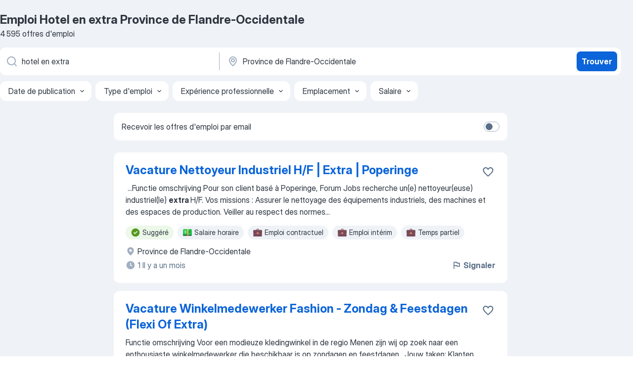

--- FILE ---
content_type: text/html
request_url: https://be.jooble.org/emploi-hotel-en-extra/Province-de-Flandre+Occidentale
body_size: 87710
content:
<!DOCTYPE html><html lang="fr" xmlns="http://www.w3.org/1999/xhtml"><head><meta charset="utf-8"><link data-chunk="app" rel="stylesheet" href="/assets/app.307299d057164b28238d.css"><link data-chunk="SERP" rel="stylesheet" href="/assets/SERP.010f8e934238fa1c39c1.css"><meta name="viewport" content="width=device-width,initial-scale=1.0,maximum-scale=5" /><meta property="og:site_name" content="Jooble" /><meta property="og:locale" content="fr" /><meta property="og:type" content="website" /><meta name="msvalidate.01" content="4E93DB804C5CCCD5B3AFF7486D4B2757" /><meta name="format-detection" content="telephone=no"><link rel="preconnect" href="https://www.googletagmanager.com" /><link rel="preconnect" href="https://www.google-analytics.com" /><link rel="dns-prefetch" href="https://www.google.com" /><link rel="dns-prefetch" href="https://apis.google.com" /><link rel="dns-prefetch" href="https://connect.facebook.net" /><link rel="dns-prefetch" href="https://www.facebook.com" /><link href="https://data-be.jooble.org/assets/fonts/inter-display.css" rel="stylesheet"><link href="https://data-be.jooble.org/assets/fonts/segoe.css" rel="stylesheet"><link rel="apple-touch-icon" href="/assets/images/favicon/ua/apple-touch-icon.png?v=4" /><link rel="apple-touch-icon" sizes="57x57" href="/assets/images/favicon/ua/apple-touch-icon-57x57.png?v=4" /><link rel="apple-touch-icon" sizes="60x60" href="/assets/images/favicon/ua/apple-touch-icon-60x60.png?v=4" /><link rel="apple-touch-icon" sizes="72x72" href="/assets/images/favicon/ua/apple-touch-icon-72x72.png?v=4" /><link rel="apple-touch-icon" sizes="76x76" href="/assets/images/favicon/ua/apple-touch-icon-76x76.png?v=4" /><link rel="apple-touch-icon" sizes="114x114" href="/assets/images/favicon/ua/apple-touch-icon-114x114.png?v=4" /><link rel="apple-touch-icon" sizes="120x120" href="/assets/images/favicon/ua/apple-touch-icon-120x120.png?v=4" /><link rel="apple-touch-icon" sizes="144x144" href="/assets/images/favicon/ua/apple-touch-icon-144x144.png?v=4" /><link rel="apple-touch-icon" sizes="152x152" href="/assets/images/favicon/ua/apple-touch-icon-152x152.png?v=4" /><link rel="apple-touch-icon" sizes="180x180" href="/assets/images/favicon/ua/apple-touch-icon-180x180.png?v=4" /><link rel="icon" type="image/png" sizes="16x16" href="/assets/images/favicon/ua/favicon-16x16.png?v=4"><link rel="icon" type="image/png" sizes="32x32" href="/assets/images/favicon/ua/favicon-32x32.png?v=4"><link rel="icon" type="image/png" sizes="48x48" href="/assets/images/favicon/ua/android-chrome-48x48.png?v=4"><link rel="icon" type="image/png" sizes="96x96" href="/assets/images/favicon/ua/android-chrome-96x96.png?v=4"><link rel="icon" type="image/png" sizes="144x144" href="/assets/images/favicon/ua/android-chrome-144x144.png?v=4"><link rel="icon" type="image/png" sizes="192x192" href="/assets/images/favicon/ua/android-chrome-192x192.png?v=4"><link rel="icon" type="image/png" sizes="194x194" href="/assets/images/favicon/ua/favicon-194x194.png?v=4"><link rel="icon" type="image/png" sizes="256x256" href="/assets/images/favicon/ua/android-chrome-256x256.png?v=4"><link rel="icon" type="image/png" sizes="384x384" href="/assets/images/favicon/ua/android-chrome-384x384.png?v=4"><link rel="icon" type="image/png" sizes="512x512" href="/assets/images/favicon/ua/android-chrome-512x512.png?v=4"><link rel="shortcut icon" type="image/x-icon" href="/assets/images/favicon/ua/favicon-ua.ico?v=4"><link rel="icon" href="/assets/images/favicon/ua/icon.svg?v=4" sizes="any" type="image/svg+xml"><meta name="msapplication-tooltip" content="Jooble"><meta name="msapplication-config" content="/browserconfig.xml"><meta name="msapplication-TileColor" content="#ffffff"><meta name="msapplication-TileImage" content="/assets/images/favicon/ua/mstile-144x144.png?v=4"><meta name="theme-color" content="#ffffff"><meta name="ir-site-verification-token" content="-1337664224"><script type="text/javascript" charset="utf-8">(function(g,o){g[o]=g[o]||function(){(g[o]['q']=g[o]['q']||[]).push(arguments)},g[o]['t']=1*new Date})(window,'_googCsa'); </script><script>!function(){if('PerformanceLongTaskTiming' in window) {var g=window.__tti={e:[]};g.o = new PerformanceObserver(function(l){g.e = g.e.concat(l.getEntries())});g.o.observe({entryTypes:['longtask']})}}();</script><script>!function(){var e,t,n,i,r={passive:!0,capture:!0},a=new Date,o=function(){i=[],t=-1,e=null,f(addEventListener)},c=function(i,r){e||(e=r,t=i,n=new Date,f(removeEventListener),u())},u=function(){if(t>=0&&t<n-a){var r={entryType:"first-input",name:e.type,target:e.target,cancelable:e.cancelable,startTime:e.timeStamp,processingStart:e.timeStamp+t};i.forEach((function(e){e(r)})),i=[]}},s=function(e){if(e.cancelable){var t=(e.timeStamp>1e12?new Date:performance.now())-e.timeStamp;"pointerdown"==e.type?function(e,t){var n=function(){c(e,t),a()},i=function(){a()},a=function(){removeEventListener("pointerup",n,r),removeEventListener("pointercancel",i,r)};addEventListener("pointerup",n,r),addEventListener("pointercancel",i,r)}(t,e):c(t,e)}},f=function(e){["mousedown","keydown","touchstart","pointerdown"].forEach((function(t){return e(t,s,r)}))},p="hidden"===document.visibilityState?0:1/0;addEventListener("visibilitychange",(function e(t){"hidden"===document.visibilityState&&(p=t.timeStamp,removeEventListener("visibilitychange",e,!0))}),!0);o(),self.webVitals={firstInputPolyfill:function(e){i.push(e),u()},resetFirstInputPolyfill:o,get firstHiddenTime(){return p}}}();</script><title data-rh="true">Emploi - Hotel en extra à Province de Flandre-Occidentale (D&#x27;urgence!) - Jooble</title><link data-rh="true" rel="canonical" href="https://be.jooble.org/emploi-hotel-en-extra/Province-de-Flandre+Occidentale"/><meta data-rh="true" name="keywords" content="Emploi Hotel en extra Province de Flandre-Occidentale, offre emploi Hotel en extra Province de Flandre-Occidentale, emploi, offre emploi"/><meta data-rh="true" name="description" content="Emploi : Hotel en extra à Province de Flandre-Occidentale • Recherche parmi 117.000+ offres d&#x27;emploi en cours • Rapide &amp; Gratuit • Temps plein, temporaire et à temps partiel • Meilleurs employeurs à Province de Flandre-Occidentale • Emploi: Hotel en extra - facile à trouver !"/><meta data-rh="true" name="robots" content="noindex"/><meta data-rh="true" property="og:image" content="/assets/images/open_graph/og_image.png"/><meta data-rh="true" property="og:url" content="https://be.jooble.org/emploi-hotel-en-extra/Province-de-Flandre+Occidentale"/><meta data-rh="true" property="og:title" content="Emploi - Hotel en extra à Province de Flandre-Occidentale (D&#x27;urgence!) - Jooble"/><meta data-rh="true" property="og:description" content="Emploi : Hotel en extra à Province de Flandre-Occidentale • Recherche parmi 117.000+ offres d&#x27;emploi en cours • Rapide &amp; Gratuit • Temps plein, temporaire et à temps partiel • Meilleurs employeurs à Province de Flandre-Occidentale • Emploi: Hotel en extra - facile à trouver !"/><meta data-rh="true" property="og:locale:alternate" content="nl-BE"/><script data-rh="true" type="application/ld+json">{"@context":"https://schema.org","@type":"BreadcrumbList","itemListElement":[[{"@type":"ListItem","position":1,"item":{"@id":"https://be.jooble.org","name":"Emploi"}},{"@type":"ListItem","position":2,"item":{"@id":"https://be.jooble.org/emploi/Province-de-Flandre+Occidentale","name":"Emploi Province de Flandre-Occidentale"}},{"@type":"ListItem","position":3,"item":{"@id":"https://be.jooble.org/emploi-hotel-en-extra","name":"Hotel en extra"}},{"@type":"ListItem","position":4,"item":{"name":"Hotel en extra Province de Flandre-Occidentale"}}]]}</script><script data-rh="true" type="application/ld+json">{"@context":"https://schema.org","@type":"ItemList","numberOfItems":4595,"itemListElement":[[{"@type":"ListItem","position":1,"url":"https://be.jooble.org/jdp/6360957549734564461"},{"@type":"ListItem","position":2,"url":"https://be.jooble.org/jdp/-2889195267466732213"},{"@type":"ListItem","position":3,"url":"https://be.jooble.org/jdp/-2025734420990021238"},{"@type":"ListItem","position":4,"url":"https://be.jooble.org/jdp/3393985841017389493"},{"@type":"ListItem","position":5,"url":"https://be.jooble.org/jdp/3229270624807019059"},{"@type":"ListItem","position":6,"url":"https://be.jooble.org/jdp/-7689807909160240425"},{"@type":"ListItem","position":7,"url":"https://be.jooble.org/jdp/8368989575259472159"},{"@type":"ListItem","position":8,"url":"https://be.jooble.org/jdp/2188277068394465963"},{"@type":"ListItem","position":9,"url":"https://be.jooble.org/jdp/-6366475006671969811"},{"@type":"ListItem","position":10,"url":"https://be.jooble.org/jdp/-2233213415524602226"},{"@type":"ListItem","position":11,"url":"https://be.jooble.org/jdp/-5700915811285385452"},{"@type":"ListItem","position":12,"url":"https://be.jooble.org/away/-9000503671514330927"},{"@type":"ListItem","position":13,"url":"https://be.jooble.org/jdp/-2724297522362561718"},{"@type":"ListItem","position":14,"url":"https://be.jooble.org/jdp/-4954450307870850246"},{"@type":"ListItem","position":15,"url":"https://be.jooble.org/jdp/-7694402118227340221"},{"@type":"ListItem","position":16,"url":"https://be.jooble.org/jdp/1618213468202184395"},{"@type":"ListItem","position":17,"url":"https://be.jooble.org/jdp/2565707975158240666"},{"@type":"ListItem","position":18,"url":"https://be.jooble.org/jdp/4071481812420685744"},{"@type":"ListItem","position":19,"url":"https://be.jooble.org/jdp/-3147467722706849468"},{"@type":"ListItem","position":20,"url":"https://be.jooble.org/jdp/8184373254618678151"},{"@type":"ListItem","position":21,"url":"https://be.jooble.org/jdp/-2787234464999740013"},{"@type":"ListItem","position":22,"url":"https://be.jooble.org/jdp/3899713191981563540"},{"@type":"ListItem","position":23,"url":"https://be.jooble.org/jdp/3268813816611689416"},{"@type":"ListItem","position":24,"url":"https://be.jooble.org/jdp/658679225759094620"},{"@type":"ListItem","position":25,"url":"https://be.jooble.org/jdp/-4444399672604160941"},{"@type":"ListItem","position":26,"url":"https://be.jooble.org/jdp/-6485706677735179899"},{"@type":"ListItem","position":27,"url":"https://be.jooble.org/jdp/720704372724143747"},{"@type":"ListItem","position":28,"url":"https://be.jooble.org/jdp/7245061654960064071"},{"@type":"ListItem","position":29,"url":"https://be.jooble.org/jdp/-5884166826941433988"},{"@type":"ListItem","position":30,"url":"https://be.jooble.org/jdp/-2885156550229478832"}]]}</script></head><body ondragstart="return false"><div id="app"><div class="zR2N9v"><div class="_1G2nM4"><div></div><div id="serpContainer" class="_0CG45k"><div class="+MdXgT"><header class="VavEB9"><div class="qD9dwK"><h1 class="_518B8Z">Emploi Hotel en extra Province de Flandre-Occidentale</h1><div company="p" class="cXVOTD">4 595 offres d&#x27;emploi</div></div><div class=""><form class="CXE+FW" data-test-name="_searchForm"><div class="tXoMlu"><div class="kySr3o EIHqTW"><div class="H-KSNn"><div class="Y6LTZC RKazSn"><div class="_0vIToK"><svg class="BC4g2E abyhUO gexuVd kPZVKg"><use xlink:href="/assets/sprite.1JbWmJSfyASbt2JAkq9K.svg#icon-magnifier-usage"></use></svg><input id="input_:R55j8h:" class="_2cXMBT aHpE4r _5sX2B+" placeholder="Je cherche un emploi..." type="text" spellcheck="false" name="keyword" autoComplete="off" autoCapitalize="off" data-test-name="_searchFormKeywordInput" aria-label="Indiquez le type d&#x27;emploi que vous recherchez" value="hotel en extra"/></div></div></div></div><div class="kySr3o _9+Weu7"><div class="H-KSNn"><div class="Y6LTZC RKazSn"><div class="_0vIToK"><svg class="BC4g2E abyhUO gexuVd kPZVKg"><use xlink:href="/assets/sprite.1JbWmJSfyASbt2JAkq9K.svg#icon-map_marker-usage"></use></svg><input id="tbRegion" class="_2cXMBT aHpE4r _5sX2B+" placeholder="Dans la région..." type="text" spellcheck="false" name="region" autoComplete="off" autoCapitalize="off" data-test-name="_searchFormRegionInput" aria-label="Indiquez la ville dans laquelle vous cherchez du travail" value="Province de Flandre-Occidentale"/></div></div></div></div></div><button type="submit" class="VMdYVt i6dNg1 oUsVL7 xVPKbj ZuTpxY">Trouver</button></form></div><div class="p7hDF8"><div class="apmZrt" data-test-name="_smartTagsFilter" role="region" aria-label="Filters"><button type="button" class="wYznI5"><span class="_1apRDx">Date de publication</span><svg class="KaSFrq DuJhnH GM7Sgs _398Jb4"><use xlink:href="/assets/sprite.1JbWmJSfyASbt2JAkq9K.svg#icon-chevron_down-usage"></use></svg></button><button type="button" class="wYznI5"><span class="_1apRDx">Type d&#x27;emploi</span><svg class="KaSFrq DuJhnH GM7Sgs _398Jb4"><use xlink:href="/assets/sprite.1JbWmJSfyASbt2JAkq9K.svg#icon-chevron_down-usage"></use></svg></button><button type="button" class="wYznI5"><span class="_1apRDx">Expérience professionnelle</span><svg class="KaSFrq DuJhnH GM7Sgs _398Jb4"><use xlink:href="/assets/sprite.1JbWmJSfyASbt2JAkq9K.svg#icon-chevron_down-usage"></use></svg></button><button type="button" class="wYznI5"><span class="_1apRDx">Emplacement</span><svg class="KaSFrq DuJhnH GM7Sgs _398Jb4"><use xlink:href="/assets/sprite.1JbWmJSfyASbt2JAkq9K.svg#icon-chevron_down-usage"></use></svg></button><button type="button" class="wYznI5"><span class="_1apRDx">Salaire</span><svg class="KaSFrq DuJhnH GM7Sgs _398Jb4"><use xlink:href="/assets/sprite.1JbWmJSfyASbt2JAkq9K.svg#icon-chevron_down-usage"></use></svg></button></div></div></header><div class="y+s7YY"><div class="Amjssv"><main class="toVmC+" role="main"><div class="NeCPdn" id="topBarContainer"><div class="dKIuea"><div class="pfddcp xPgV1+"><div class="Z7rxKJ"><span class="ahUpuK">Recevoir les offres d&#x27;emploi par email</span><div class="rV3P9b H6hBvI RDT4pD seXaaO"><input id="SubscriptionSwitcher" type="checkbox" tabindex="-1" aria-label="SubscriptionSwitcher"/><label for="SubscriptionSwitcher" tabindex="0" role="switch" aria-checked="false" data-focus-target="SubscriptionSwitcher"><span data-switch="pill" data-caption="false"><span data-switch="round"></span></span></label></div></div></div></div></div><div class="bXbgrv" id="serpContent"><div><div class="infinite-scroll-component__outerdiv"><div class="infinite-scroll-component ZbPfXY _serpContentBlock" style="height:auto;overflow:auto;-webkit-overflow-scrolling:touch"><div><ul class="kiBEcn"><li></li><li><div id="6360957549734564461" data-test-name="_jobCard" class="+n4WEb rHG1ci"><div class="_9q4Aij"><h2 class="jA9gFS dUatPc"><a class="_8w9Ce2 tUC4Fj _6i4Nb0 wtCvxI job_card_link" target="_blank" href="https://be.jooble.org/jdp/6360957549734564461">Vacature Nettoyeur Industriel H/F | Extra | Poperinge</a></h2><div class="_5A-eEY"><div class="Bdpujj"><button type="button" class="ZapzXe _9WpygY XEfYdx JFkX+L vMdXr7 RNbuqd" data-test-name="jobFavoritesButton__6360957549734564461" aria-label="Enregistrer l&#x27;offre d&#x27;emploi dans vos favoris"><span class="H2e2t1 +gVFyQ"><svg class="KaSFrq JAzKjj _0ng4na"><use xlink:href="/assets/sprite.1JbWmJSfyASbt2JAkq9K.svg#icon-heart_outline-usage"></use></svg></span></button></div></div></div><div><div class="QZH8mt"><div class="GEyos4">&nbsp;...<span>Functie omschrijving 
 Pour son client basé à Poperinge, Forum Jobs recherche un(e) nettoyeur(euse) industriel(le) </span><b>extra </b><span>H/F. 
 Vos missions : 
 Assurer le nettoyage des équipements industriels, des machines et des espaces de production. 
 Veiller au respect des normes</span>...&nbsp;</div><div class="rvi8+s"><div class="tXxXy-"><div data-name="suggested" data-test-name="_highlightedTag" class="K8ZLnh tag fT460t"><svg class="KaSFrq DuJhnH GeatqJ"><use xlink:href="/assets/sprite.1JbWmJSfyASbt2JAkq9K.svg#icon-check_match-usage"></use></svg>Suggéré</div><div data-name="uurloon" data-test-name="_jobTag" class="K8ZLnh tag _7Amkfs"><div class="uE1IG0" style="background-image:url(/assets/images/tagIconsNew/emoji_dollar_banknote.svg)"></div>Salaire horaire</div><div data-name="contract" data-test-name="_jobTag" class="K8ZLnh tag _7Amkfs"><div class="uE1IG0" style="background-image:url(/assets/images/tagIconsNew/emoji_briefcase.svg)"></div>Emploi contractuel</div><div data-name="interim" data-test-name="_jobTag" class="K8ZLnh tag _7Amkfs"><div class="uE1IG0" style="background-image:url(/assets/images/tagIconsNew/emoji_briefcase.svg)"></div>Emploi intérim</div><div data-name="parttime_baan" data-test-name="_jobTag" class="K8ZLnh tag _7Amkfs"><div class="uE1IG0" style="background-image:url(/assets/images/tagIconsNew/emoji_briefcase.svg)"></div>Temps partiel</div></div></div></div><div class="L4BhzZ wrapper__new_tags_design bLrJMm"><div class="j+648w"><button type="button" class="ZapzXe _9WpygY JFkX+L vMdXr7 _9ofHq7" data-test-name="_reportJobButtonSerp"><span class="H2e2t1 w87w0E"><svg class="KaSFrq xY3sEm _0ng4na cS9jE1"><use xlink:href="/assets/sprite.1JbWmJSfyASbt2JAkq9K.svg#icon-flag-usage"></use></svg></span>Signaler</button></div><div class="E6E0jY"><div class="blapLw gj1vO6 fhg31q nxYYVJ" tabindex="-1"><svg class="BC4g2E c6AqqO gexuVd kE3ssB DlQ0Ty icon_gray_soft mdorqd"><use xlink:href="/assets/sprite.1JbWmJSfyASbt2JAkq9K.svg#icon-map_marker_filled-usage"></use></svg><div class="caption NTRJBV">Province de Flandre-Occidentale</div></div><div class="blapLw gj1vO6 fhg31q fGYTou"><svg class="BC4g2E c6AqqO gexuVd kE3ssB DlQ0Ty icon_gray_soft jjtReA"><use xlink:href="/assets/sprite.1JbWmJSfyASbt2JAkq9K.svg#icon-clock_filled-usage"></use></svg><div class="caption Vk-5Da">1 Il y a un mois</div></div></div></div></div></div></li><li><div id="-2889195267466732213" data-test-name="_jobCard" class="+n4WEb rHG1ci"><div class="_9q4Aij"><h2 class="jA9gFS dUatPc"><a class="_8w9Ce2 tUC4Fj _6i4Nb0 wtCvxI job_card_link" target="_blank" href="https://be.jooble.org/jdp/-2889195267466732213">Vacature Winkelmedewerker Fashion - Zondag &amp; Feestdagen (Flexi Of Extra)</a></h2><div class="_5A-eEY"><div class="Bdpujj"><button type="button" class="ZapzXe _9WpygY XEfYdx JFkX+L vMdXr7 RNbuqd" data-test-name="jobFavoritesButton__-2889195267466732213" aria-label="Enregistrer l&#x27;offre d&#x27;emploi dans vos favoris"><span class="H2e2t1 +gVFyQ"><svg class="KaSFrq JAzKjj _0ng4na"><use xlink:href="/assets/sprite.1JbWmJSfyASbt2JAkq9K.svg#icon-heart_outline-usage"></use></svg></span></button></div></div></div><div><div class="QZH8mt"><div class="GEyos4"> Functie omschrijving 
 Voor een modieuze kledingwinkel in de regio Menen zijn wij op zoek naar een  enthousiaste winkelmedewerker  die beschikbaar is op  zondagen en feestdagen  . 
 Jouw taken: 
 Klanten vriendelijk ontvangen en professioneel adviseren bij hun aankopen...</div><div class="rvi8+s"><div class="tXxXy-"><div data-name="suggested" data-test-name="_highlightedTag" class="K8ZLnh tag fT460t"><svg class="KaSFrq DuJhnH GeatqJ"><use xlink:href="/assets/sprite.1JbWmJSfyASbt2JAkq9K.svg#icon-check_match-usage"></use></svg>Suggéré</div><div data-name="uurloon" data-test-name="_jobTag" class="K8ZLnh tag _7Amkfs"><div class="uE1IG0" style="background-image:url(/assets/images/tagIconsNew/emoji_dollar_banknote.svg)"></div>Salaire horaire</div><div data-name="bijverdienste" data-test-name="_jobTag" class="K8ZLnh tag _7Amkfs"><div class="uE1IG0" style="background-image:url(/assets/images/tagIconsNew/emoji_briefcase.svg)"></div>Revenu complémentaire</div></div></div></div><div class="L4BhzZ wrapper__new_tags_design bLrJMm"><div class="j+648w"><button type="button" class="ZapzXe _9WpygY JFkX+L vMdXr7 _9ofHq7" data-test-name="_reportJobButtonSerp"><span class="H2e2t1 w87w0E"><svg class="KaSFrq xY3sEm _0ng4na cS9jE1"><use xlink:href="/assets/sprite.1JbWmJSfyASbt2JAkq9K.svg#icon-flag-usage"></use></svg></span>Signaler</button></div><div class="E6E0jY"><div class="blapLw gj1vO6 fhg31q nxYYVJ" tabindex="-1"><svg class="BC4g2E c6AqqO gexuVd kE3ssB DlQ0Ty icon_gray_soft mdorqd"><use xlink:href="/assets/sprite.1JbWmJSfyASbt2JAkq9K.svg#icon-map_marker_filled-usage"></use></svg><div class="caption NTRJBV">Province de Flandre-Occidentale</div></div><div class="blapLw gj1vO6 fhg31q fGYTou"><svg class="BC4g2E c6AqqO gexuVd kE3ssB DlQ0Ty icon_gray_soft jjtReA"><use xlink:href="/assets/sprite.1JbWmJSfyASbt2JAkq9K.svg#icon-clock_filled-usage"></use></svg><div class="caption Vk-5Da">1 Il y a un mois</div></div></div></div></div></div></li><li><div id="-2025734420990021238" data-test-name="_jobCard" class="+n4WEb rHG1ci"><div class="_9q4Aij"><h2 class="jA9gFS dUatPc"><a class="_8w9Ce2 tUC4Fj _6i4Nb0 wtCvxI job_card_link" target="_blank" href="https://be.jooble.org/jdp/-2025734420990021238">Vacature Afwerker Industriebouw</a></h2><div class="_5A-eEY"><div class="Bdpujj"><button type="button" class="ZapzXe _9WpygY XEfYdx JFkX+L vMdXr7 RNbuqd" data-test-name="jobFavoritesButton__-2025734420990021238" aria-label="Enregistrer l&#x27;offre d&#x27;emploi dans vos favoris"><span class="H2e2t1 +gVFyQ"><svg class="KaSFrq JAzKjj _0ng4na"><use xlink:href="/assets/sprite.1JbWmJSfyASbt2JAkq9K.svg#icon-heart_outline-usage"></use></svg></span></button></div></div></div><div><div class="QZH8mt"><div class="GEyos4">&nbsp;...<span>harde werker die zelfstandig kan functioneren en altijd een stapje </span><b>extra </b><span>zet. 
 Flexibel en veelzijdig:  Je past je moeiteloos aan aan</span>...&nbsp;&nbsp;...<span>tot je beschikking. 
 Bereid om te reizen:  Overnachten in een </span><b>hotel </b><span>is voor jou geen probleem als dat het project ten goede komt.</span>...&nbsp;</div><div class="rvi8+s"><div class="tXxXy-"><div data-name="suggested" data-test-name="_highlightedTag" class="K8ZLnh tag fT460t"><svg class="KaSFrq DuJhnH GeatqJ"><use xlink:href="/assets/sprite.1JbWmJSfyASbt2JAkq9K.svg#icon-check_match-usage"></use></svg>Suggéré</div><div data-name="uurloon" data-test-name="_jobTag" class="K8ZLnh tag _7Amkfs"><div class="uE1IG0" style="background-image:url(/assets/images/tagIconsNew/emoji_dollar_banknote.svg)"></div>Salaire horaire</div><div data-name="zelfstandig" data-test-name="_jobTag" class="K8ZLnh tag _7Amkfs"><div class="uE1IG0" style="background-image:url(/assets/images/tagIconsNew/emoji_briefcase.svg)"></div>Indépendant</div></div></div></div><div class="L4BhzZ wrapper__new_tags_design bLrJMm"><div class="j+648w"><button type="button" class="ZapzXe _9WpygY JFkX+L vMdXr7 _9ofHq7" data-test-name="_reportJobButtonSerp"><span class="H2e2t1 w87w0E"><svg class="KaSFrq xY3sEm _0ng4na cS9jE1"><use xlink:href="/assets/sprite.1JbWmJSfyASbt2JAkq9K.svg#icon-flag-usage"></use></svg></span>Signaler</button></div><div class="E6E0jY"><div class="blapLw gj1vO6 fhg31q nxYYVJ" tabindex="-1"><svg class="BC4g2E c6AqqO gexuVd kE3ssB DlQ0Ty icon_gray_soft mdorqd"><use xlink:href="/assets/sprite.1JbWmJSfyASbt2JAkq9K.svg#icon-map_marker_filled-usage"></use></svg><div class="caption NTRJBV">Province de Flandre-Occidentale</div></div><div class="blapLw gj1vO6 fhg31q fGYTou"><svg class="BC4g2E c6AqqO gexuVd kE3ssB DlQ0Ty icon_gray_soft jjtReA"><use xlink:href="/assets/sprite.1JbWmJSfyASbt2JAkq9K.svg#icon-clock_filled-usage"></use></svg><div class="caption Vk-5Da">il y a 4 jours</div></div></div></div></div></div></li><li><div id="3393985841017389493" data-test-name="_jobCard" class="+n4WEb rHG1ci"><div class="_9q4Aij"><h2 class="jA9gFS dUatPc"><a class="_8w9Ce2 tUC4Fj _6i4Nb0 wtCvxI job_card_link" target="_blank" href="https://be.jooble.org/jdp/3393985841017389493">Vacature Monteur Staalbouw</a></h2><div class="_5A-eEY"><div class="Bdpujj"><button type="button" class="ZapzXe _9WpygY XEfYdx JFkX+L vMdXr7 RNbuqd" data-test-name="jobFavoritesButton__3393985841017389493" aria-label="Enregistrer l&#x27;offre d&#x27;emploi dans vos favoris"><span class="H2e2t1 +gVFyQ"><svg class="KaSFrq JAzKjj _0ng4na"><use xlink:href="/assets/sprite.1JbWmJSfyASbt2JAkq9K.svg#icon-heart_outline-usage"></use></svg></span></button></div></div></div><div><div class="QZH8mt"><div class="GEyos4">&nbsp;...<span>instelling. 
# Je bent werklustig, dynamisch en kan zelfstandig werken. 
# Flexibiliteit is jouw tweede natuur; overnachten in een </span><b>hotel </b><span>is voor jou geen probleem als het werk daarom vraagt. 


 Ervaring:  Geen ervaring vereist 

 Rijbewijs:  B (Auto)

 Talen:</span>...&nbsp;</div><div class="rvi8+s"><div class="tXxXy-"><div data-name="suggested" data-test-name="_highlightedTag" class="K8ZLnh tag fT460t"><svg class="KaSFrq DuJhnH GeatqJ"><use xlink:href="/assets/sprite.1JbWmJSfyASbt2JAkq9K.svg#icon-check_match-usage"></use></svg>Suggéré</div><div data-name="uurloon" data-test-name="_jobTag" class="K8ZLnh tag _7Amkfs"><div class="uE1IG0" style="background-image:url(/assets/images/tagIconsNew/emoji_dollar_banknote.svg)"></div>Salaire horaire</div><div data-name="fysiek" data-test-name="_jobTag" class="K8ZLnh tag _7Amkfs"><div class="uE1IG0" style="background-image:url(/assets/images/tagIconsNew/emoji_round_pushpin.svg)"></div>Physique</div></div></div></div><div class="L4BhzZ wrapper__new_tags_design bLrJMm"><div class="j+648w"><button type="button" class="ZapzXe _9WpygY JFkX+L vMdXr7 _9ofHq7" data-test-name="_reportJobButtonSerp"><span class="H2e2t1 w87w0E"><svg class="KaSFrq xY3sEm _0ng4na cS9jE1"><use xlink:href="/assets/sprite.1JbWmJSfyASbt2JAkq9K.svg#icon-flag-usage"></use></svg></span>Signaler</button></div><div class="E6E0jY"><div class="blapLw gj1vO6 fhg31q nxYYVJ" tabindex="-1"><svg class="BC4g2E c6AqqO gexuVd kE3ssB DlQ0Ty icon_gray_soft mdorqd"><use xlink:href="/assets/sprite.1JbWmJSfyASbt2JAkq9K.svg#icon-map_marker_filled-usage"></use></svg><div class="caption NTRJBV">Province de Flandre-Occidentale</div></div><div class="blapLw gj1vO6 fhg31q fGYTou"><svg class="BC4g2E c6AqqO gexuVd kE3ssB DlQ0Ty icon_gray_soft jjtReA"><use xlink:href="/assets/sprite.1JbWmJSfyASbt2JAkq9K.svg#icon-clock_filled-usage"></use></svg><div class="caption Vk-5Da">il y a 4 jours</div></div></div></div></div></div></li><li><div id="3229270624807019059" data-test-name="_jobCard" class="+n4WEb rHG1ci"><div class="_9q4Aij"><h2 class="jA9gFS dUatPc"><a class="_8w9Ce2 tUC4Fj _6i4Nb0 wtCvxI job_card_link" target="_blank" href="https://be.jooble.org/jdp/3229270624807019059">Vacature Flexijob: Medewerker B&amp;B</a></h2><div class="_5A-eEY"><div class="Bdpujj"><button type="button" class="ZapzXe _9WpygY XEfYdx JFkX+L vMdXr7 RNbuqd" data-test-name="jobFavoritesButton__3229270624807019059" aria-label="Enregistrer l&#x27;offre d&#x27;emploi dans vos favoris"><span class="H2e2t1 +gVFyQ"><svg class="KaSFrq JAzKjj _0ng4na"><use xlink:href="/assets/sprite.1JbWmJSfyASbt2JAkq9K.svg#icon-heart_outline-usage"></use></svg></span></button></div></div></div><div><div class="QZH8mt"><div class="GEyos4">&nbsp;...<span>eens uitkuisen) weer aan de orde zijn. 
 Eigenlijk komt het erop neer dat je bijspringt bij alles wat bij het runnen van een B&B/mini </span><b>hotel </b><span>komt kijken met uitzondering van de administratieve taken en het onthaal. 

 Loon: Uurloon</span>...&nbsp;</div><div class="rvi8+s"><div class="tXxXy-"><div data-name="suggested" data-test-name="_highlightedTag" class="K8ZLnh tag fT460t"><svg class="KaSFrq DuJhnH GeatqJ"><use xlink:href="/assets/sprite.1JbWmJSfyASbt2JAkq9K.svg#icon-check_match-usage"></use></svg>Suggéré</div><div data-name="uurloon" data-test-name="_jobTag" class="K8ZLnh tag _7Amkfs"><div class="uE1IG0" style="background-image:url(/assets/images/tagIconsNew/emoji_dollar_banknote.svg)"></div>Salaire horaire</div><div data-name="zelfstandig" data-test-name="_jobTag" class="K8ZLnh tag _7Amkfs"><div class="uE1IG0" style="background-image:url(/assets/images/tagIconsNew/emoji_briefcase.svg)"></div>Indépendant</div><div data-name="flexwerk" data-test-name="_jobTag" class="K8ZLnh tag _7Amkfs"><div class="uE1IG0" style="background-image:url(/assets/images/tagIconsNew/emoji_tear_off_calendar.svg)"></div>Travail flexible</div><div data-name="zonder_weekendwerk" data-test-name="_jobTag" class="K8ZLnh tag _7Amkfs"><div class="uE1IG0" style="background-image:url(/assets/images/tagIconsNew/emoji_tear_off_calendar.svg)"></div>Sans travail le week-end</div></div></div></div><div class="L4BhzZ wrapper__new_tags_design bLrJMm"><div class="j+648w"><button type="button" class="ZapzXe _9WpygY JFkX+L vMdXr7 _9ofHq7" data-test-name="_reportJobButtonSerp"><span class="H2e2t1 w87w0E"><svg class="KaSFrq xY3sEm _0ng4na cS9jE1"><use xlink:href="/assets/sprite.1JbWmJSfyASbt2JAkq9K.svg#icon-flag-usage"></use></svg></span>Signaler</button></div><div class="E6E0jY"><div class="blapLw gj1vO6 fhg31q nxYYVJ" tabindex="-1"><svg class="BC4g2E c6AqqO gexuVd kE3ssB DlQ0Ty icon_gray_soft mdorqd"><use xlink:href="/assets/sprite.1JbWmJSfyASbt2JAkq9K.svg#icon-map_marker_filled-usage"></use></svg><div class="caption NTRJBV">Province de Flandre-Occidentale</div></div><div class="blapLw gj1vO6 fhg31q fGYTou"><svg class="BC4g2E c6AqqO gexuVd kE3ssB DlQ0Ty icon_gray_soft jjtReA"><use xlink:href="/assets/sprite.1JbWmJSfyASbt2JAkq9K.svg#icon-clock_filled-usage"></use></svg><div class="caption Vk-5Da">il y a 1 jour</div></div></div></div></div></div></li><li><div id="-7689807909160240425" data-test-name="_jobCard" class="+n4WEb rHG1ci"><div class="_9q4Aij"><h2 class="jA9gFS dUatPc"><a class="_8w9Ce2 tUC4Fj _6i4Nb0 wtCvxI job_card_link" target="_blank" href="https://be.jooble.org/jdp/-7689807909160240425">Elektricien</a></h2><div class="_5A-eEY"><div class="Bdpujj"><button type="button" class="ZapzXe _9WpygY XEfYdx JFkX+L vMdXr7 RNbuqd" data-test-name="jobFavoritesButton__-7689807909160240425" aria-label="Enregistrer l&#x27;offre d&#x27;emploi dans vos favoris"><span class="H2e2t1 +gVFyQ"><svg class="KaSFrq JAzKjj _0ng4na"><use xlink:href="/assets/sprite.1JbWmJSfyASbt2JAkq9K.svg#icon-heart_outline-usage"></use></svg></span></button></div></div></div><div><div class="QZH8mt"><div class="GEyos4">&nbsp;...<span>overuren of weekendwerk. 
 Extralegale voordelen: 
 Gratis hospitalisatieverzekering 
 Pensioensparen 
 Ecocheques 
 Commissie 
 Premies 
 Betaald verlof 
 </span><b>Extra </b><span>vakantiedagen 
 Auto van de zaak en tankkaart voor zakelijke doeleinden 
 Uitgebreide interne training</span>...&nbsp;</div><div class="rvi8+s"><div class="tXxXy-"><div data-name="suggested" data-test-name="_highlightedTag" class="K8ZLnh tag fT460t"><svg class="KaSFrq DuJhnH GeatqJ"><use xlink:href="/assets/sprite.1JbWmJSfyASbt2JAkq9K.svg#icon-check_match-usage"></use></svg>Suggéré</div><div data-name="contract" data-test-name="_jobTag" class="K8ZLnh tag _7Amkfs"><div class="uE1IG0" style="background-image:url(/assets/images/tagIconsNew/emoji_briefcase.svg)"></div>Emploi contractuel</div><div data-name="fulltime" data-test-name="_jobTag" class="K8ZLnh tag _7Amkfs"><div class="uE1IG0" style="background-image:url(/assets/images/tagIconsNew/emoji_briefcase.svg)"></div>Temps complet</div><div data-name="vast_contract" data-test-name="_jobTag" class="K8ZLnh tag _7Amkfs"><div class="uE1IG0" style="background-image:url(/assets/images/tagIconsNew/emoji_briefcase.svg)"></div>Emploi en CDI</div><div data-name="fysiek" data-test-name="_jobTag" class="K8ZLnh tag _7Amkfs"><div class="uE1IG0" style="background-image:url(/assets/images/tagIconsNew/emoji_round_pushpin.svg)"></div>Physique</div><div data-name="zonder_weekendwerk" data-test-name="_jobTag" class="K8ZLnh tag _7Amkfs"><div class="uE1IG0" style="background-image:url(/assets/images/tagIconsNew/emoji_tear_off_calendar.svg)"></div>Sans travail le week-end</div></div></div></div><div class="L4BhzZ wrapper__new_tags_design bLrJMm"><div class="j+648w"><button type="button" class="ZapzXe _9WpygY JFkX+L vMdXr7 _9ofHq7" data-test-name="_reportJobButtonSerp"><span class="H2e2t1 w87w0E"><svg class="KaSFrq xY3sEm _0ng4na cS9jE1"><use xlink:href="/assets/sprite.1JbWmJSfyASbt2JAkq9K.svg#icon-flag-usage"></use></svg></span>Signaler</button><img src="/css/images/plogo/170.gif" class="yUFQEM" aria-hidden="true" alt="dteCompanyLogo"/></div><div class="E6E0jY"><div class="pXyhD4 VeoRvG"><div class="heru4z"><p class="z6WlhX" data-test-name="_companyName">Security Alarm Service Company</p></div></div><div class="blapLw gj1vO6 fhg31q nxYYVJ" tabindex="-1"><svg class="BC4g2E c6AqqO gexuVd kE3ssB DlQ0Ty icon_gray_soft mdorqd"><use xlink:href="/assets/sprite.1JbWmJSfyASbt2JAkq9K.svg#icon-map_marker_filled-usage"></use></svg><div class="caption NTRJBV">Province de Flandre-Occidentale</div></div><div class="blapLw gj1vO6 fhg31q fGYTou"><svg class="BC4g2E c6AqqO gexuVd kE3ssB DlQ0Ty icon_gray_soft jjtReA"><use xlink:href="/assets/sprite.1JbWmJSfyASbt2JAkq9K.svg#icon-clock_filled-usage"></use></svg><div class="caption Vk-5Da">il y a 10 jours</div></div></div></div></div></div></li><li><div id="8368989575259472159" data-test-name="_jobCard" class="+n4WEb rHG1ci"><div class="_9q4Aij"><h2 class="jA9gFS dUatPc"><a class="_8w9Ce2 tUC4Fj _6i4Nb0 wtCvxI job_card_link" target="_blank" href="https://be.jooble.org/jdp/8368989575259472159">Vacature Ouvrier Montage | Journée | Waregem</a></h2><div class="_5A-eEY"><div class="Bdpujj"><button type="button" class="ZapzXe _9WpygY XEfYdx JFkX+L vMdXr7 RNbuqd" data-test-name="jobFavoritesButton__8368989575259472159" aria-label="Enregistrer l&#x27;offre d&#x27;emploi dans vos favoris"><span class="H2e2t1 +gVFyQ"><svg class="KaSFrq JAzKjj _0ng4na"><use xlink:href="/assets/sprite.1JbWmJSfyASbt2JAkq9K.svg#icon-heart_outline-usage"></use></svg></span></button></div></div></div><div><div class="QZH8mt"><div class="GEyos4">&nbsp;...<span>: 
 Vous êtes autonome et flexible 
 Vous possédez votre propre voiture 
 Si nécessaire, vous êtes prêt à passer la nuit dans un </span><b>hôtel </b><span>

 Ervaring:  Enige ervaring vereist 

 Rijbewijs:  B (Auto)

 Talen:  Frans: goed</span>...&nbsp;</div><div class="rvi8+s"><div class="tXxXy-"><div data-name="suggested" data-test-name="_highlightedTag" class="K8ZLnh tag fT460t"><svg class="KaSFrq DuJhnH GeatqJ"><use xlink:href="/assets/sprite.1JbWmJSfyASbt2JAkq9K.svg#icon-check_match-usage"></use></svg>Suggéré</div><div data-name="uurloon" data-test-name="_jobTag" class="K8ZLnh tag _7Amkfs"><div class="uE1IG0" style="background-image:url(/assets/images/tagIconsNew/emoji_dollar_banknote.svg)"></div>Salaire horaire</div><div data-name="nachtdienst" data-test-name="_jobTag" class="K8ZLnh tag _7Amkfs"><div class="uE1IG0" style="background-image:url(/assets/images/tagIconsNew/emoji_tear_off_calendar.svg)"></div>Équipe de nuit</div></div></div></div><div class="L4BhzZ wrapper__new_tags_design bLrJMm"><div class="j+648w"><button type="button" class="ZapzXe _9WpygY JFkX+L vMdXr7 _9ofHq7" data-test-name="_reportJobButtonSerp"><span class="H2e2t1 w87w0E"><svg class="KaSFrq xY3sEm _0ng4na cS9jE1"><use xlink:href="/assets/sprite.1JbWmJSfyASbt2JAkq9K.svg#icon-flag-usage"></use></svg></span>Signaler</button></div><div class="E6E0jY"><div class="blapLw gj1vO6 fhg31q nxYYVJ" tabindex="-1"><svg class="BC4g2E c6AqqO gexuVd kE3ssB DlQ0Ty icon_gray_soft mdorqd"><use xlink:href="/assets/sprite.1JbWmJSfyASbt2JAkq9K.svg#icon-map_marker_filled-usage"></use></svg><div class="caption NTRJBV">Province de Flandre-Occidentale</div></div><div class="blapLw gj1vO6 fhg31q fGYTou"><svg class="BC4g2E c6AqqO gexuVd kE3ssB DlQ0Ty icon_gray_soft jjtReA"><use xlink:href="/assets/sprite.1JbWmJSfyASbt2JAkq9K.svg#icon-clock_filled-usage"></use></svg><div class="caption Vk-5Da">1 Il y a un mois</div></div></div></div></div></div></li><li></li><li><div id="2188277068394465963" data-test-name="_jobCard" class="+n4WEb rHG1ci"><div class="_9q4Aij"><h2 class="jA9gFS dUatPc"><a class="_8w9Ce2 tUC4Fj _6i4Nb0 wtCvxI job_card_link" target="_blank" href="https://be.jooble.org/jdp/2188277068394465963">Receptionist Hotel | Brugge</a></h2><div class="_5A-eEY"><div class="Bdpujj"><button type="button" class="ZapzXe _9WpygY XEfYdx JFkX+L vMdXr7 RNbuqd" data-test-name="jobFavoritesButton__2188277068394465963" aria-label="Enregistrer l&#x27;offre d&#x27;emploi dans vos favoris"><span class="H2e2t1 +gVFyQ"><svg class="KaSFrq JAzKjj _0ng4na"><use xlink:href="/assets/sprite.1JbWmJSfyASbt2JAkq9K.svg#icon-heart_outline-usage"></use></svg></span></button></div></div></div><div><div class="QZH8mt"><div class="GEyos4"><span>Benieuwd hoe jouw dag eruitziet als receptionist in dit </span><b>hotel?</b><span> 
 Dit mag je verwachten: 
- Je Verwelkomt de gasten en checkt ze in 
- Je behandelt de reserveringen, zowel telefonisch als via e-mail 
- Je begeleid gasten bij het uitchecken 
- Je staat in voor verwerken</span>...&nbsp;</div><div class="rvi8+s"><div class="tXxXy-"><div data-name="suggested" data-test-name="_highlightedTag" class="K8ZLnh tag fT460t"><svg class="KaSFrq DuJhnH GeatqJ"><use xlink:href="/assets/sprite.1JbWmJSfyASbt2JAkq9K.svg#icon-check_match-usage"></use></svg>Suggéré</div><div data-name="contract" data-test-name="_jobTag" class="K8ZLnh tag _7Amkfs"><div class="uE1IG0" style="background-image:url(/assets/images/tagIconsNew/emoji_briefcase.svg)"></div>Emploi contractuel</div><div data-name="tijdelijk_werk" data-test-name="_jobTag" class="K8ZLnh tag _7Amkfs"><div class="uE1IG0" style="background-image:url(/assets/images/tagIconsNew/emoji_briefcase.svg)"></div>Travail temporaire</div><div data-name="vast_contract" data-test-name="_jobTag" class="K8ZLnh tag _7Amkfs"><div class="uE1IG0" style="background-image:url(/assets/images/tagIconsNew/emoji_briefcase.svg)"></div>Emploi en CDI</div><div data-name="ploegendienst" data-test-name="_jobTag" class="K8ZLnh tag _7Amkfs"><div class="uE1IG0" style="background-image:url(/assets/images/tagIconsNew/emoji_tear_off_calendar.svg)"></div>Travail posté</div><div data-name="weekendwerk" data-test-name="_jobTag" class="K8ZLnh tag _7Amkfs"><div class="uE1IG0" style="background-image:url(/assets/images/tagIconsNew/emoji_tear_off_calendar.svg)"></div>Travail le weekend</div></div></div></div><div class="L4BhzZ wrapper__new_tags_design bLrJMm"><div class="j+648w"><button type="button" class="ZapzXe _9WpygY JFkX+L vMdXr7 _9ofHq7" data-test-name="_reportJobButtonSerp"><span class="H2e2t1 w87w0E"><svg class="KaSFrq xY3sEm _0ng4na cS9jE1"><use xlink:href="/assets/sprite.1JbWmJSfyASbt2JAkq9K.svg#icon-flag-usage"></use></svg></span>Signaler</button></div><div class="E6E0jY"><div class="pXyhD4 VeoRvG"><div class="heru4z"><p class="z6WlhX" data-test-name="_companyName">Accent</p></div></div><div class="blapLw gj1vO6 fhg31q nxYYVJ" tabindex="-1"><svg class="BC4g2E c6AqqO gexuVd kE3ssB DlQ0Ty icon_gray_soft mdorqd"><use xlink:href="/assets/sprite.1JbWmJSfyASbt2JAkq9K.svg#icon-map_marker_filled-usage"></use></svg><div class="caption NTRJBV">Bruges</div></div><div class="blapLw gj1vO6 fhg31q fGYTou"><svg class="BC4g2E c6AqqO gexuVd kE3ssB DlQ0Ty icon_gray_soft jjtReA"><use xlink:href="/assets/sprite.1JbWmJSfyASbt2JAkq9K.svg#icon-clock_filled-usage"></use></svg><div class="caption Vk-5Da">il y a 18 jours</div></div></div></div></div></div></li><li><div id="-6366475006671969811" data-test-name="_jobCard" class="+n4WEb rHG1ci"><div class="_9q4Aij"><h2 class="jA9gFS dUatPc"><a class="_8w9Ce2 tUC4Fj _6i4Nb0 wtCvxI job_card_link" target="_blank" href="https://be.jooble.org/jdp/-6366475006671969811">Extra&#x27;s vuilnisophaaldienst</a></h2><div class="_5A-eEY"><div class="Bdpujj"><button type="button" class="ZapzXe _9WpygY XEfYdx JFkX+L vMdXr7 RNbuqd" data-test-name="jobFavoritesButton__-6366475006671969811" aria-label="Enregistrer l&#x27;offre d&#x27;emploi dans vos favoris"><span class="H2e2t1 +gVFyQ"><svg class="KaSFrq JAzKjj _0ng4na"><use xlink:href="/assets/sprite.1JbWmJSfyASbt2JAkq9K.svg#icon-heart_outline-usage"></use></svg></span></button></div></div></div><div><div class="QZH8mt"><div class="GEyos4">&nbsp;...<span>Wij zoeken spieren voor een stevige job als vuilnisophaler!Ben je zelf op zoek naar een </span><b>extra </b><span>job om op je vrije dagen een  stevig  centje bij te verdienen of zoek je door omstandigheden enkel losse opdrachten?  
  Dan ben jij onze ideale kandidaat! 
 Wij zoeken namelijk</span>...&nbsp;</div><div class="rvi8+s"><div class="tXxXy-"><div data-name="suggested" data-test-name="_highlightedTag" class="K8ZLnh tag fT460t"><svg class="KaSFrq DuJhnH GeatqJ"><use xlink:href="/assets/sprite.1JbWmJSfyASbt2JAkq9K.svg#icon-check_match-usage"></use></svg>Suggéré</div><div data-name="uurloon" data-test-name="_jobTag" class="K8ZLnh tag _7Amkfs"><div class="uE1IG0" style="background-image:url(/assets/images/tagIconsNew/emoji_dollar_banknote.svg)"></div>Salaire horaire</div><div data-name="fulltime" data-test-name="_jobTag" class="K8ZLnh tag _7Amkfs"><div class="uE1IG0" style="background-image:url(/assets/images/tagIconsNew/emoji_briefcase.svg)"></div>Temps complet</div><div data-name="opdrachten" data-test-name="_jobTag" class="K8ZLnh tag _7Amkfs"><div class="uE1IG0" style="background-image:url(/assets/images/tagIconsNew/emoji_briefcase.svg)"></div>Missions</div></div></div></div><div class="L4BhzZ wrapper__new_tags_design bLrJMm"><div class="j+648w"><button type="button" class="ZapzXe _9WpygY JFkX+L vMdXr7 _9ofHq7" data-test-name="_reportJobButtonSerp"><span class="H2e2t1 w87w0E"><svg class="KaSFrq xY3sEm _0ng4na cS9jE1"><use xlink:href="/assets/sprite.1JbWmJSfyASbt2JAkq9K.svg#icon-flag-usage"></use></svg></span>Signaler</button></div><div class="E6E0jY"><div class="pXyhD4 VeoRvG"><div class="heru4z"><p class="z6WlhX" data-test-name="_companyName">Actief Interim</p></div></div><div class="blapLw gj1vO6 fhg31q nxYYVJ" tabindex="-1"><svg class="BC4g2E c6AqqO gexuVd kE3ssB DlQ0Ty icon_gray_soft mdorqd"><use xlink:href="/assets/sprite.1JbWmJSfyASbt2JAkq9K.svg#icon-map_marker_filled-usage"></use></svg><div class="caption NTRJBV">8650 Houthulst</div></div><div class="blapLw gj1vO6 fhg31q fGYTou"><svg class="BC4g2E c6AqqO gexuVd kE3ssB DlQ0Ty icon_gray_soft jjtReA"><use xlink:href="/assets/sprite.1JbWmJSfyASbt2JAkq9K.svg#icon-clock_filled-usage"></use></svg><div class="caption Vk-5Da">il y a 1 jour</div></div></div></div></div></div></li><li><div id="-2233213415524602226" data-test-name="_jobCard" class="+n4WEb rHG1ci"><div class="_9q4Aij"><h2 class="jA9gFS dUatPc"><a class="_8w9Ce2 tUC4Fj _6i4Nb0 wtCvxI job_card_link" target="_blank" href="https://be.jooble.org/jdp/-2233213415524602226">Technisch profiel (extra)</a></h2><div class="_5A-eEY"><div class="Bdpujj"><button type="button" class="ZapzXe _9WpygY XEfYdx JFkX+L vMdXr7 RNbuqd" data-test-name="jobFavoritesButton__-2233213415524602226" aria-label="Enregistrer l&#x27;offre d&#x27;emploi dans vos favoris"><span class="H2e2t1 +gVFyQ"><svg class="KaSFrq JAzKjj _0ng4na"><use xlink:href="/assets/sprite.1JbWmJSfyASbt2JAkq9K.svg#icon-heart_outline-usage"></use></svg></span></button></div></div></div><div><div class="QZH8mt"><div class="GEyos4">&nbsp;...<span>ons bedrijf, actief in het vervaardigen van metaalconstructies en het onderhouden van industriële machines gaan wij op zoek naar een </span><b>extra </b><span>medewerker die de handen uit de mouwen wil steken op regelmatige basis! 
  Wat moet ik dan doen in deze job hoor ik je denken?</span>...&nbsp;</div><div class="rvi8+s"><div class="tXxXy-"><div data-name="suggested" data-test-name="_highlightedTag" class="K8ZLnh tag fT460t"><svg class="KaSFrq DuJhnH GeatqJ"><use xlink:href="/assets/sprite.1JbWmJSfyASbt2JAkq9K.svg#icon-check_match-usage"></use></svg>Suggéré</div><div data-name="bijverdienste" data-test-name="_jobTag" class="K8ZLnh tag _7Amkfs"><div class="uE1IG0" style="background-image:url(/assets/images/tagIconsNew/emoji_briefcase.svg)"></div>Revenu complémentaire</div><div data-name="parttime_baan" data-test-name="_jobTag" class="K8ZLnh tag _7Amkfs"><div class="uE1IG0" style="background-image:url(/assets/images/tagIconsNew/emoji_briefcase.svg)"></div>Temps partiel</div><div data-name="weekendwerk" data-test-name="_jobTag" class="K8ZLnh tag _7Amkfs"><div class="uE1IG0" style="background-image:url(/assets/images/tagIconsNew/emoji_tear_off_calendar.svg)"></div>Travail le weekend</div></div></div></div><div class="L4BhzZ wrapper__new_tags_design bLrJMm"><div class="j+648w"><button type="button" class="ZapzXe _9WpygY JFkX+L vMdXr7 _9ofHq7" data-test-name="_reportJobButtonSerp"><span class="H2e2t1 w87w0E"><svg class="KaSFrq xY3sEm _0ng4na cS9jE1"><use xlink:href="/assets/sprite.1JbWmJSfyASbt2JAkq9K.svg#icon-flag-usage"></use></svg></span>Signaler</button></div><div class="E6E0jY"><div class="pXyhD4 VeoRvG"><div class="heru4z"><p class="z6WlhX" data-test-name="_companyName">Actief Interim</p></div></div><div class="blapLw gj1vO6 fhg31q nxYYVJ" tabindex="-1"><svg class="BC4g2E c6AqqO gexuVd kE3ssB DlQ0Ty icon_gray_soft mdorqd"><use xlink:href="/assets/sprite.1JbWmJSfyASbt2JAkq9K.svg#icon-map_marker_filled-usage"></use></svg><div class="caption NTRJBV">8970 Poperinge</div></div><div class="blapLw gj1vO6 fhg31q fGYTou"><svg class="BC4g2E c6AqqO gexuVd kE3ssB DlQ0Ty icon_gray_soft jjtReA"><use xlink:href="/assets/sprite.1JbWmJSfyASbt2JAkq9K.svg#icon-clock_filled-usage"></use></svg><div class="caption Vk-5Da">il y a 12 jours</div></div></div></div></div></div></li><li><div id="-5700915811285385452" data-test-name="_jobCard" class="+n4WEb rHG1ci"><div class="_9q4Aij"><h2 class="jA9gFS dUatPc"><a class="_8w9Ce2 tUC4Fj _6i4Nb0 wtCvxI job_card_link" target="_blank" href="https://be.jooble.org/jdp/-5700915811285385452">Schoonmaker hotel M/V/X</a></h2><div class="_5A-eEY"><div class="Bdpujj"><button type="button" class="ZapzXe _9WpygY XEfYdx JFkX+L vMdXr7 RNbuqd" data-test-name="jobFavoritesButton__-5700915811285385452" aria-label="Enregistrer l&#x27;offre d&#x27;emploi dans vos favoris"><span class="H2e2t1 +gVFyQ"><svg class="KaSFrq JAzKjj _0ng4na"><use xlink:href="/assets/sprite.1JbWmJSfyASbt2JAkq9K.svg#icon-heart_outline-usage"></use></svg></span></button></div></div></div><div><div class="QZH8mt"><div class="GEyos4">&nbsp;...<span>Zuienkerke. 

 Wat Houdt de Functie In?
 Als onze Housekeeping Medewerker ben je het hart van de hygiëne en presentatie van ons </span><b>hotel.</b><span> Je zorgt ervoor dat onze gasten telkens in een onberispelijke omgeving aankomen. 
 Schoonmaak en Onderhoud: Je staat in voor de dagelijkse</span>...&nbsp;</div><div class="rvi8+s"><div class="tXxXy-"><div data-name="suggested" data-test-name="_highlightedTag" class="K8ZLnh tag fT460t"><svg class="KaSFrq DuJhnH GeatqJ"><use xlink:href="/assets/sprite.1JbWmJSfyASbt2JAkq9K.svg#icon-check_match-usage"></use></svg>Suggéré</div><div data-name="weekendwerk" data-test-name="_jobTag" class="K8ZLnh tag _7Amkfs"><div class="uE1IG0" style="background-image:url(/assets/images/tagIconsNew/emoji_tear_off_calendar.svg)"></div>Travail le weekend</div></div></div></div><div class="L4BhzZ wrapper__new_tags_design bLrJMm"><div class="j+648w"><button type="button" class="ZapzXe _9WpygY JFkX+L vMdXr7 _9ofHq7" data-test-name="_reportJobButtonSerp"><span class="H2e2t1 w87w0E"><svg class="KaSFrq xY3sEm _0ng4na cS9jE1"><use xlink:href="/assets/sprite.1JbWmJSfyASbt2JAkq9K.svg#icon-flag-usage"></use></svg></span>Signaler</button></div><div class="E6E0jY"><div class="pXyhD4 VeoRvG"><div class="heru4z"><p class="z6WlhX" data-test-name="_companyName">RANDSTAD BELGIUM</p></div></div><div class="blapLw gj1vO6 fhg31q nxYYVJ" tabindex="-1"><svg class="BC4g2E c6AqqO gexuVd kE3ssB DlQ0Ty icon_gray_soft mdorqd"><use xlink:href="/assets/sprite.1JbWmJSfyASbt2JAkq9K.svg#icon-map_marker_filled-usage"></use></svg><div class="caption NTRJBV">8377 Zuienkerke</div></div><div class="blapLw gj1vO6 fhg31q fGYTou"><svg class="BC4g2E c6AqqO gexuVd kE3ssB DlQ0Ty icon_gray_soft jjtReA"><use xlink:href="/assets/sprite.1JbWmJSfyASbt2JAkq9K.svg#icon-clock_filled-usage"></use></svg><div class="caption Vk-5Da">il y a 5 jours</div></div></div></div></div></div></li><li><div id="-9000503671514330927" data-test-name="_jobCard" class="+n4WEb rHG1ci"><div class="_9q4Aij"><h2 class="jA9gFS dUatPc"><a class="_8w9Ce2 tUC4Fj _6i4Nb0 wtCvxI job_card_link" target="_blank" rel="noopener nofollow" href="https://be.jooble.org/away/-9000503671514330927">Elmos - Functioneel Analist</a></h2><div class="_5A-eEY"><div class="Bdpujj"><button type="button" class="ZapzXe _9WpygY XEfYdx JFkX+L vMdXr7 RNbuqd" data-test-name="jobFavoritesButton__-9000503671514330927" aria-label="Enregistrer l&#x27;offre d&#x27;emploi dans vos favoris"><span class="H2e2t1 +gVFyQ"><svg class="KaSFrq JAzKjj _0ng4na"><use xlink:href="/assets/sprite.1JbWmJSfyASbt2JAkq9K.svg#icon-heart_outline-usage"></use></svg></span></button></div></div></div><div><div class="QZH8mt"><div class="GEyos4">&nbsp;...<span>(20 + 12 ADV)





Sterke focus op groei via het Elmos-competentiemodel





Coaching, kennisdeling en actieve community





Leuke </span><b>extra'</b><span>s zoals events, attenties en referralprogramma




Ben jij een Functioneel Analist die variatie, consultancy en ontwikkeling zoekt?</span>...&nbsp;</div><div class="rvi8+s"><div class="tXxXy-"><div data-name="suggested" data-test-name="_highlightedTag" class="K8ZLnh tag fT460t"><svg class="KaSFrq DuJhnH GeatqJ"><use xlink:href="/assets/sprite.1JbWmJSfyASbt2JAkq9K.svg#icon-check_match-usage"></use></svg>Suggéré</div><div data-name="vast_contract" data-test-name="_jobTag" class="K8ZLnh tag _7Amkfs"><div class="uE1IG0" style="background-image:url(/assets/images/tagIconsNew/emoji_briefcase.svg)"></div>Emploi en CDI</div></div></div></div><div class="L4BhzZ wrapper__new_tags_design bLrJMm"><div class="j+648w"><button type="button" class="ZapzXe _9WpygY JFkX+L vMdXr7 _9ofHq7" data-test-name="_reportJobButtonSerp"><span class="H2e2t1 w87w0E"><svg class="KaSFrq xY3sEm _0ng4na cS9jE1"><use xlink:href="/assets/sprite.1JbWmJSfyASbt2JAkq9K.svg#icon-flag-usage"></use></svg></span>Signaler</button><img src="/css/images/plogo/17.gif" class="yUFQEM" aria-hidden="true" alt="dteCompanyLogo"/></div><div class="E6E0jY"><div class="pXyhD4 VeoRvG"><div class="heru4z"><p class="z6WlhX" data-test-name="_companyName">Elmos</p></div></div><div class="blapLw gj1vO6 fhg31q nxYYVJ" tabindex="-1"><svg class="BC4g2E c6AqqO gexuVd kE3ssB DlQ0Ty icon_gray_soft mdorqd"><use xlink:href="/assets/sprite.1JbWmJSfyASbt2JAkq9K.svg#icon-map_marker_filled-usage"></use></svg><div class="caption NTRJBV">Province de Flandre-Occidentale</div></div><div class="blapLw gj1vO6 fhg31q fGYTou"><svg class="BC4g2E c6AqqO gexuVd kE3ssB DlQ0Ty icon_gray_soft jjtReA"><use xlink:href="/assets/sprite.1JbWmJSfyASbt2JAkq9K.svg#icon-clock_filled-usage"></use></svg><div class="caption Vk-5Da">il y a 4 jours</div></div></div></div></div></div></li><li><div id="-2724297522362561718" data-test-name="_jobCard" class="+n4WEb rHG1ci"><div class="_9q4Aij"><h2 class="jA9gFS dUatPc"><a class="_8w9Ce2 tUC4Fj _6i4Nb0 wtCvxI job_card_link" target="_blank" href="https://be.jooble.org/jdp/-2724297522362561718">Solliciteer nu op schoonmakers vacatures en ga direct aan de slag!</a></h2><div class="_5A-eEY"><div class="Bdpujj"><button type="button" class="ZapzXe _9WpygY XEfYdx JFkX+L vMdXr7 RNbuqd" data-test-name="jobFavoritesButton__-2724297522362561718" aria-label="Enregistrer l&#x27;offre d&#x27;emploi dans vos favoris"><span class="H2e2t1 +gVFyQ"><svg class="KaSFrq JAzKjj _0ng4na"><use xlink:href="/assets/sprite.1JbWmJSfyASbt2JAkq9K.svg#icon-heart_outline-usage"></use></svg></span></button></div></div></div><div><div class="QZH8mt"><p class="b97WnG">12 € par heure</p><div class="GEyos4">&nbsp;...<span>motivatie om elke dag vol energie te beginnen.  Zijn scholen en bedrijven niks voor jou? Dan kan je ook aan de slag als  schoonmaker in een </span><b>hotel </b><span>of ziekenhuis  . Of misschien is werken als  industrieel schoonmaker  wat voor jou? 
  Met een stel gezellige collega-schoonmakers</span>...&nbsp;</div><div class="rvi8+s"><div class="tXxXy-"><div data-name="suggested" data-test-name="_highlightedTag" class="K8ZLnh tag fT460t"><svg class="KaSFrq DuJhnH GeatqJ"><use xlink:href="/assets/sprite.1JbWmJSfyASbt2JAkq9K.svg#icon-check_match-usage"></use></svg>Suggéré</div><div data-name="bijverdienste" data-test-name="_jobTag" class="K8ZLnh tag _7Amkfs"><div class="uE1IG0" style="background-image:url(/assets/images/tagIconsNew/emoji_briefcase.svg)"></div>Revenu complémentaire</div><div data-name="parttime_baan" data-test-name="_jobTag" class="K8ZLnh tag _7Amkfs"><div class="uE1IG0" style="background-image:url(/assets/images/tagIconsNew/emoji_briefcase.svg)"></div>Temps partiel</div><div data-name="weekendwerk" data-test-name="_jobTag" class="K8ZLnh tag _7Amkfs"><div class="uE1IG0" style="background-image:url(/assets/images/tagIconsNew/emoji_tear_off_calendar.svg)"></div>Travail le weekend</div></div></div></div><div class="L4BhzZ wrapper__new_tags_design bLrJMm"><div class="j+648w"><button type="button" class="ZapzXe _9WpygY JFkX+L vMdXr7 _9ofHq7" data-test-name="_reportJobButtonSerp"><span class="H2e2t1 w87w0E"><svg class="KaSFrq xY3sEm _0ng4na cS9jE1"><use xlink:href="/assets/sprite.1JbWmJSfyASbt2JAkq9K.svg#icon-flag-usage"></use></svg></span>Signaler</button><img src="/css/images/plogo/26.gif" class="yUFQEM" aria-hidden="true" alt="dteCompanyLogo"/></div><div class="E6E0jY"><div class="pXyhD4 VeoRvG"><div class="heru4z"><p class="z6WlhX" data-test-name="_companyName">StudentJob BE NL</p></div></div><div class="blapLw gj1vO6 fhg31q nxYYVJ" tabindex="-1"><svg class="BC4g2E c6AqqO gexuVd kE3ssB DlQ0Ty icon_gray_soft mdorqd"><use xlink:href="/assets/sprite.1JbWmJSfyASbt2JAkq9K.svg#icon-map_marker_filled-usage"></use></svg><div class="caption NTRJBV">Province de Flandre-Occidentale</div></div><div class="blapLw gj1vO6 fhg31q fGYTou"><svg class="BC4g2E c6AqqO gexuVd kE3ssB DlQ0Ty icon_gray_soft jjtReA"><use xlink:href="/assets/sprite.1JbWmJSfyASbt2JAkq9K.svg#icon-clock_filled-usage"></use></svg><div class="caption Vk-5Da">1 Il y a un mois</div></div></div></div></div></div></li><li><div id="-4954450307870850246" data-test-name="_jobCard" class="+n4WEb rHG1ci"><div class="_9q4Aij"><h2 class="jA9gFS dUatPc"><a class="_8w9Ce2 tUC4Fj _6i4Nb0 wtCvxI job_card_link" target="_blank" href="https://be.jooble.org/jdp/-4954450307870850246">Zaalmedewerker hotel M/V/X</a></h2><div class="_5A-eEY"><div class="Bdpujj"><button type="button" class="ZapzXe _9WpygY XEfYdx JFkX+L vMdXr7 RNbuqd" data-test-name="jobFavoritesButton__-4954450307870850246" aria-label="Enregistrer l&#x27;offre d&#x27;emploi dans vos favoris"><span class="H2e2t1 +gVFyQ"><svg class="KaSFrq JAzKjj _0ng4na"><use xlink:href="/assets/sprite.1JbWmJSfyASbt2JAkq9K.svg#icon-heart_outline-usage"></use></svg></span></button></div></div></div><div><div class="QZH8mt"><div class="GEyos4">&nbsp;...<span>Beschrijving van de functie 
 Droom jij van een job in een oase van rust, waar gastvrijheid centraal staat en elk detail telt? Voor een </span><b>hotel </b><span>in het prachtige Zuienkerke zoeken we een enthousiaste zaalmedewerker. 
 Kom werken op een unieke locatie en creëer samen een warme</span>...&nbsp;</div><div class="rvi8+s"><div class="tXxXy-"><div data-name="suggested" data-test-name="_highlightedTag" class="K8ZLnh tag fT460t"><svg class="KaSFrq DuJhnH GeatqJ"><use xlink:href="/assets/sprite.1JbWmJSfyASbt2JAkq9K.svg#icon-check_match-usage"></use></svg>Suggéré</div><div data-name="ploegendienst" data-test-name="_jobTag" class="K8ZLnh tag _7Amkfs"><div class="uE1IG0" style="background-image:url(/assets/images/tagIconsNew/emoji_tear_off_calendar.svg)"></div>Travail posté</div><div data-name="weekendwerk" data-test-name="_jobTag" class="K8ZLnh tag _7Amkfs"><div class="uE1IG0" style="background-image:url(/assets/images/tagIconsNew/emoji_tear_off_calendar.svg)"></div>Travail le weekend</div></div></div></div><div class="L4BhzZ wrapper__new_tags_design bLrJMm"><div class="j+648w"><button type="button" class="ZapzXe _9WpygY JFkX+L vMdXr7 _9ofHq7" data-test-name="_reportJobButtonSerp"><span class="H2e2t1 w87w0E"><svg class="KaSFrq xY3sEm _0ng4na cS9jE1"><use xlink:href="/assets/sprite.1JbWmJSfyASbt2JAkq9K.svg#icon-flag-usage"></use></svg></span>Signaler</button></div><div class="E6E0jY"><div class="pXyhD4 VeoRvG"><div class="heru4z"><p class="z6WlhX" data-test-name="_companyName">RANDSTAD BELGIUM</p></div></div><div class="blapLw gj1vO6 fhg31q nxYYVJ" tabindex="-1"><svg class="BC4g2E c6AqqO gexuVd kE3ssB DlQ0Ty icon_gray_soft mdorqd"><use xlink:href="/assets/sprite.1JbWmJSfyASbt2JAkq9K.svg#icon-map_marker_filled-usage"></use></svg><div class="caption NTRJBV">8377 Zuienkerke</div></div><div class="blapLw gj1vO6 fhg31q fGYTou"><svg class="BC4g2E c6AqqO gexuVd kE3ssB DlQ0Ty icon_gray_soft jjtReA"><use xlink:href="/assets/sprite.1JbWmJSfyASbt2JAkq9K.svg#icon-clock_filled-usage"></use></svg><div class="caption Vk-5Da">il y a 17 jours</div></div></div></div></div></div></li><li><div id="-7694402118227340221" data-test-name="_jobCard" class="+n4WEb rHG1ci"><div class="_9q4Aij"><h2 class="jA9gFS dUatPc"><a class="_8w9Ce2 tUC4Fj _6i4Nb0 wtCvxI job_card_link" target="_blank" href="https://be.jooble.org/jdp/-7694402118227340221">Onderhoudstechnieker hotel</a></h2><div class="_5A-eEY"><div class="Bdpujj"><button type="button" class="ZapzXe _9WpygY XEfYdx JFkX+L vMdXr7 RNbuqd" data-test-name="jobFavoritesButton__-7694402118227340221" aria-label="Enregistrer l&#x27;offre d&#x27;emploi dans vos favoris"><span class="H2e2t1 +gVFyQ"><svg class="KaSFrq JAzKjj _0ng4na"><use xlink:href="/assets/sprite.1JbWmJSfyASbt2JAkq9K.svg#icon-heart_outline-usage"></use></svg></span></button></div></div></div><div><div class="QZH8mt"><div class="GEyos4">&nbsp;...<span>routinematig en preventief onderhoud uit om de faciliteiten van een </span><b>hotel </b><span>te beschermen en om het hotel soepel te laten functioneren. Hij/</span>...&nbsp;&nbsp;...<span>in de hospitalitysector 
 Een marktconform salaris met </span><b>extra </b><span>voordelen  
  Heb je interesse? Solliciteer snel, en we nemen snel</span>...&nbsp;</div><div class="rvi8+s"><div class="tXxXy-"><div data-name="suggested" data-test-name="_highlightedTag" class="K8ZLnh tag fT460t"><svg class="KaSFrq DuJhnH GeatqJ"><use xlink:href="/assets/sprite.1JbWmJSfyASbt2JAkq9K.svg#icon-check_match-usage"></use></svg>Suggéré</div><div data-name="fulltime" data-test-name="_jobTag" class="K8ZLnh tag _7Amkfs"><div class="uE1IG0" style="background-image:url(/assets/images/tagIconsNew/emoji_briefcase.svg)"></div>Temps complet</div><div data-name="parttime_baan" data-test-name="_jobTag" class="K8ZLnh tag _7Amkfs"><div class="uE1IG0" style="background-image:url(/assets/images/tagIconsNew/emoji_briefcase.svg)"></div>Temps partiel</div><div data-name="zelfstandig" data-test-name="_jobTag" class="K8ZLnh tag _7Amkfs"><div class="uE1IG0" style="background-image:url(/assets/images/tagIconsNew/emoji_briefcase.svg)"></div>Indépendant</div><div data-name="dagdienst" data-test-name="_jobTag" class="K8ZLnh tag _7Amkfs"><div class="uE1IG0" style="background-image:url(/assets/images/tagIconsNew/emoji_tear_off_calendar.svg)"></div>Travail de jour</div><div data-name="zonder_weekendwerk" data-test-name="_jobTag" class="K8ZLnh tag _7Amkfs"><div class="uE1IG0" style="background-image:url(/assets/images/tagIconsNew/emoji_tear_off_calendar.svg)"></div>Sans travail le week-end</div></div></div></div><div class="L4BhzZ wrapper__new_tags_design bLrJMm"><div class="j+648w"><button type="button" class="ZapzXe _9WpygY JFkX+L vMdXr7 _9ofHq7" data-test-name="_reportJobButtonSerp"><span class="H2e2t1 w87w0E"><svg class="KaSFrq xY3sEm _0ng4na cS9jE1"><use xlink:href="/assets/sprite.1JbWmJSfyASbt2JAkq9K.svg#icon-flag-usage"></use></svg></span>Signaler</button></div><div class="E6E0jY"><div class="pXyhD4 VeoRvG"><div class="heru4z"><p class="z6WlhX" data-test-name="_companyName">Actief Interim</p></div></div><div class="blapLw gj1vO6 fhg31q nxYYVJ" tabindex="-1"><svg class="BC4g2E c6AqqO gexuVd kE3ssB DlQ0Ty icon_gray_soft mdorqd"><use xlink:href="/assets/sprite.1JbWmJSfyASbt2JAkq9K.svg#icon-map_marker_filled-usage"></use></svg><div class="caption NTRJBV">Bruges</div></div><div class="blapLw gj1vO6 fhg31q fGYTou"><svg class="BC4g2E c6AqqO gexuVd kE3ssB DlQ0Ty icon_gray_soft jjtReA"><use xlink:href="/assets/sprite.1JbWmJSfyASbt2JAkq9K.svg#icon-clock_filled-usage"></use></svg><div class="caption Vk-5Da"> Il y a 2 mois</div></div></div></div></div></div></li><li><div id="1618213468202184395" data-test-name="_jobCard" class="+n4WEb rHG1ci"><div class="_9q4Aij"><h2 class="jA9gFS dUatPc"><a class="_8w9Ce2 tUC4Fj _6i4Nb0 wtCvxI job_card_link" target="_blank" href="https://be.jooble.org/jdp/1618213468202184395">Magazijnier (met extra verantwoordelijkheden)</a></h2><div class="_5A-eEY"><div class="Bdpujj"><button type="button" class="ZapzXe _9WpygY XEfYdx JFkX+L vMdXr7 RNbuqd" data-test-name="jobFavoritesButton__1618213468202184395" aria-label="Enregistrer l&#x27;offre d&#x27;emploi dans vos favoris"><span class="H2e2t1 +gVFyQ"><svg class="KaSFrq JAzKjj _0ng4na"><use xlink:href="/assets/sprite.1JbWmJSfyASbt2JAkq9K.svg#icon-heart_outline-usage"></use></svg></span></button></div></div></div><div><div class="QZH8mt"><div class="GEyos4">&nbsp;...<span>thuis in een dynamische magazijnomgeving. 
 Daarnaast zijn we op zoek naar iemand die  bereid is om bij afwezigheid van de teamlead </span><b>extra </b><span>verantwoordelijkheid op te nemen  en het team operationeel mee aan te sturen. Je bent flexibel ingesteld, communiceert vlot met</span>...&nbsp;</div><div class="rvi8+s"><div class="tXxXy-"><div data-name="ploegendienst" data-test-name="_jobTag" class="K8ZLnh tag _7Amkfs"><div class="uE1IG0" style="background-image:url(/assets/images/tagIconsNew/emoji_tear_off_calendar.svg)"></div>Travail posté</div></div></div></div><div class="L4BhzZ wrapper__new_tags_design bLrJMm"><div class="j+648w"><button type="button" class="ZapzXe _9WpygY JFkX+L vMdXr7 _9ofHq7" data-test-name="_reportJobButtonSerp"><span class="H2e2t1 w87w0E"><svg class="KaSFrq xY3sEm _0ng4na cS9jE1"><use xlink:href="/assets/sprite.1JbWmJSfyASbt2JAkq9K.svg#icon-flag-usage"></use></svg></span>Signaler</button></div><div class="E6E0jY"><div class="pXyhD4 VeoRvG"><div class="heru4z"><p class="z6WlhX" data-test-name="_companyName">Edgard &amp; Cooper</p></div></div><div class="blapLw gj1vO6 fhg31q nxYYVJ" tabindex="-1"><svg class="BC4g2E c6AqqO gexuVd kE3ssB DlQ0Ty icon_gray_soft mdorqd"><use xlink:href="/assets/sprite.1JbWmJSfyASbt2JAkq9K.svg#icon-map_marker_filled-usage"></use></svg><div class="caption NTRJBV">8520 Cuerne</div></div><div class="blapLw gj1vO6 fhg31q fGYTou"><svg class="BC4g2E c6AqqO gexuVd kE3ssB DlQ0Ty icon_gray_soft jjtReA"><use xlink:href="/assets/sprite.1JbWmJSfyASbt2JAkq9K.svg#icon-clock_filled-usage"></use></svg><div class="caption Vk-5Da">il y a 26 jours</div></div></div></div></div></div></li><li><div id="2565707975158240666" data-test-name="_jobCard" class="+n4WEb rHG1ci"><div class="_9q4Aij"><h2 class="jA9gFS dUatPc"><a class="_8w9Ce2 tUC4Fj _6i4Nb0 wtCvxI job_card_link" target="_blank" href="https://be.jooble.org/jdp/2565707975158240666">verantwoordelijke hotel receptie.</a></h2><div class="_5A-eEY"><div class="Bdpujj"><button type="button" class="ZapzXe _9WpygY XEfYdx JFkX+L vMdXr7 RNbuqd" data-test-name="jobFavoritesButton__2565707975158240666" aria-label="Enregistrer l&#x27;offre d&#x27;emploi dans vos favoris"><span class="H2e2t1 +gVFyQ"><svg class="KaSFrq JAzKjj _0ng4na"><use xlink:href="/assets/sprite.1JbWmJSfyASbt2JAkq9K.svg#icon-heart_outline-usage"></use></svg></span></button></div></div></div><div><div class="QZH8mt"><div class="GEyos4">&nbsp;...<span>facturatie. 
 Nauw overleggen met de technische dienst en housekeeping voor een optimale kamerbezetting. 
 Stimuleren van de verkoop van </span><b>extra </b><span>services en faciliteiten op het resort. 
 Ben jij de coach die wij zoeken? Wacht niet langer en geef je carrière een nieuwe impuls</span>...&nbsp;</div><div class="rvi8+s"></div></div><div class="L4BhzZ wrapper__new_tags_design bLrJMm"><div class="j+648w"><button type="button" class="ZapzXe _9WpygY JFkX+L vMdXr7 _9ofHq7" data-test-name="_reportJobButtonSerp"><span class="H2e2t1 w87w0E"><svg class="KaSFrq xY3sEm _0ng4na cS9jE1"><use xlink:href="/assets/sprite.1JbWmJSfyASbt2JAkq9K.svg#icon-flag-usage"></use></svg></span>Signaler</button></div><div class="E6E0jY"><div class="pXyhD4 VeoRvG"><div class="heru4z"><p class="z6WlhX" data-test-name="_companyName">Randstad</p></div></div><div class="blapLw gj1vO6 fhg31q nxYYVJ" tabindex="-1"><svg class="BC4g2E c6AqqO gexuVd kE3ssB DlQ0Ty icon_gray_soft mdorqd"><use xlink:href="/assets/sprite.1JbWmJSfyASbt2JAkq9K.svg#icon-map_marker_filled-usage"></use></svg><div class="caption NTRJBV">8370 Blankenberge</div></div><div class="blapLw gj1vO6 fhg31q fGYTou"><svg class="BC4g2E c6AqqO gexuVd kE3ssB DlQ0Ty icon_gray_soft jjtReA"><use xlink:href="/assets/sprite.1JbWmJSfyASbt2JAkq9K.svg#icon-clock_filled-usage"></use></svg><div class="caption Vk-5Da">1 Il y a un mois</div></div></div></div></div></div></li><li><div id="4071481812420685744" data-test-name="_jobCard" class="+n4WEb rHG1ci"><div class="_9q4Aij"><h2 class="jA9gFS dUatPc"><a class="_8w9Ce2 tUC4Fj _6i4Nb0 wtCvxI job_card_link" target="_blank" href="https://be.jooble.org/jdp/4071481812420685744">Maitre d&#x27;hôtel</a></h2><div class="_5A-eEY"><div class="Bdpujj"><button type="button" class="ZapzXe _9WpygY XEfYdx JFkX+L vMdXr7 RNbuqd" data-test-name="jobFavoritesButton__4071481812420685744" aria-label="Enregistrer l&#x27;offre d&#x27;emploi dans vos favoris"><span class="H2e2t1 +gVFyQ"><svg class="KaSFrq JAzKjj _0ng4na"><use xlink:href="/assets/sprite.1JbWmJSfyASbt2JAkq9K.svg#icon-heart_outline-usage"></use></svg></span></button></div></div></div><div><div class="QZH8mt"><div class="GEyos4">&nbsp;...<span>Wil jij het gezicht worden van een gerenommeerd hotelrestaurant aan zee? 
  Voor een prestigieus </span><b>hotel </b><span>in Oostduinkerke, bekend om zijn uitzonderlijke gastvrijheid en culinaire verfijning, zijn wij op zoek naar een ervaren maitre d’hôtel. Jij bent de spil tussen zaal</span>...&nbsp;</div><div class="rvi8+s"><div class="tXxXy-"><div data-name="fulltime" data-test-name="_jobTag" class="K8ZLnh tag _7Amkfs"><div class="uE1IG0" style="background-image:url(/assets/images/tagIconsNew/emoji_briefcase.svg)"></div>Temps complet</div><div data-name="avonddienst" data-test-name="_jobTag" class="K8ZLnh tag _7Amkfs"><div class="uE1IG0" style="background-image:url(/assets/images/tagIconsNew/emoji_tear_off_calendar.svg)"></div>Travail de soir</div><div data-name="weekendwerk" data-test-name="_jobTag" class="K8ZLnh tag _7Amkfs"><div class="uE1IG0" style="background-image:url(/assets/images/tagIconsNew/emoji_tear_off_calendar.svg)"></div>Travail le weekend</div></div></div></div><div class="L4BhzZ wrapper__new_tags_design bLrJMm"><div class="j+648w"><button type="button" class="ZapzXe _9WpygY JFkX+L vMdXr7 _9ofHq7" data-test-name="_reportJobButtonSerp"><span class="H2e2t1 w87w0E"><svg class="KaSFrq xY3sEm _0ng4na cS9jE1"><use xlink:href="/assets/sprite.1JbWmJSfyASbt2JAkq9K.svg#icon-flag-usage"></use></svg></span>Signaler</button></div><div class="E6E0jY"><div class="pXyhD4 VeoRvG"><div class="heru4z"><p class="z6WlhX" data-test-name="_companyName">Actief Interim</p></div></div><div class="blapLw gj1vO6 fhg31q nxYYVJ" tabindex="-1"><svg class="BC4g2E c6AqqO gexuVd kE3ssB DlQ0Ty icon_gray_soft mdorqd"><use xlink:href="/assets/sprite.1JbWmJSfyASbt2JAkq9K.svg#icon-map_marker_filled-usage"></use></svg><div class="caption NTRJBV">8670 Coxyde</div></div><div class="blapLw gj1vO6 fhg31q fGYTou"><svg class="BC4g2E c6AqqO gexuVd kE3ssB DlQ0Ty icon_gray_soft jjtReA"><use xlink:href="/assets/sprite.1JbWmJSfyASbt2JAkq9K.svg#icon-clock_filled-usage"></use></svg><div class="caption Vk-5Da"> Il y a 2 mois</div></div></div></div></div></div></li><li><div id="-3147467722706849468" data-test-name="_jobCard" class="+n4WEb rHG1ci"><div class="_9q4Aij"><h2 class="jA9gFS dUatPc"><a class="_8w9Ce2 tUC4Fj _6i4Nb0 wtCvxI job_card_link" target="_blank" href="https://be.jooble.org/jdp/-3147467722706849468">nacht receptionist hotel.</a></h2><div class="_5A-eEY"><div class="Bdpujj"><button type="button" class="ZapzXe _9WpygY XEfYdx JFkX+L vMdXr7 RNbuqd" data-test-name="jobFavoritesButton__-3147467722706849468" aria-label="Enregistrer l&#x27;offre d&#x27;emploi dans vos favoris"><span class="H2e2t1 +gVFyQ"><svg class="KaSFrq JAzKjj _0ng4na"><use xlink:href="/assets/sprite.1JbWmJSfyASbt2JAkq9K.svg#icon-heart_outline-usage"></use></svg></span></button></div></div></div><div><div class="QZH8mt"><div class="GEyos4">&nbsp;...<span>een wakkere kracht die gastvrijheid naadloos weet te combineren met een groot verantwoordelijkheidsgevoel. Als het gezicht van het </span><b>hotel </b><span>tijdens de nachtelijke uren, zorg jij voor een zorgeloos verblijf en een veilige omgeving voor de gasten. 

 De Functie 
 In de rol</span>...&nbsp;</div><div class="rvi8+s"><div class="tXxXy-"><div data-name="nachtdienst" data-test-name="_jobTag" class="K8ZLnh tag _7Amkfs"><div class="uE1IG0" style="background-image:url(/assets/images/tagIconsNew/emoji_tear_off_calendar.svg)"></div>Équipe de nuit</div></div></div></div><div class="L4BhzZ wrapper__new_tags_design bLrJMm"><div class="j+648w"><button type="button" class="ZapzXe _9WpygY JFkX+L vMdXr7 _9ofHq7" data-test-name="_reportJobButtonSerp"><span class="H2e2t1 w87w0E"><svg class="KaSFrq xY3sEm _0ng4na cS9jE1"><use xlink:href="/assets/sprite.1JbWmJSfyASbt2JAkq9K.svg#icon-flag-usage"></use></svg></span>Signaler</button></div><div class="E6E0jY"><div class="pXyhD4 VeoRvG"><div class="heru4z"><p class="z6WlhX" data-test-name="_companyName">Randstad</p></div></div><div class="blapLw gj1vO6 fhg31q nxYYVJ" tabindex="-1"><svg class="BC4g2E c6AqqO gexuVd kE3ssB DlQ0Ty icon_gray_soft mdorqd"><use xlink:href="/assets/sprite.1JbWmJSfyASbt2JAkq9K.svg#icon-map_marker_filled-usage"></use></svg><div class="caption NTRJBV">8370 Blankenberge</div></div><div class="blapLw gj1vO6 fhg31q fGYTou"><svg class="BC4g2E c6AqqO gexuVd kE3ssB DlQ0Ty icon_gray_soft jjtReA"><use xlink:href="/assets/sprite.1JbWmJSfyASbt2JAkq9K.svg#icon-clock_filled-usage"></use></svg><div class="caption Vk-5Da">1 Il y a un mois</div></div></div></div></div></div></li><li><div id="8184373254618678151" data-test-name="_jobCard" class="+n4WEb rHG1ci"><div class="_9q4Aij"><h2 class="jA9gFS dUatPc"><a class="_8w9Ce2 tUC4Fj _6i4Nb0 wtCvxI job_card_link" target="_blank" href="https://be.jooble.org/jdp/8184373254618678151">hotel receptionist in de nacht.</a></h2><div class="_5A-eEY"><div class="Bdpujj"><button type="button" class="ZapzXe _9WpygY XEfYdx JFkX+L vMdXr7 RNbuqd" data-test-name="jobFavoritesButton__8184373254618678151" aria-label="Enregistrer l&#x27;offre d&#x27;emploi dans vos favoris"><span class="H2e2t1 +gVFyQ"><svg class="KaSFrq JAzKjj _0ng4na"><use xlink:href="/assets/sprite.1JbWmJSfyASbt2JAkq9K.svg#icon-heart_outline-usage"></use></svg></span></button></div></div></div><div><div class="QZH8mt"><div class="GEyos4">&nbsp;...<span>Houd jij van de rust van de nacht, maar ben je op je scherpst als anderen slapen? Voor een veelzijdig </span><b>hotel </b><span>en vakantieresort aan de kust van Blankenberge zoeken wij een gastvrije Night Auditor. In deze rol ben jij het gezicht van het hotel tijdens de nachtelijke uren</span>...&nbsp;</div><div class="rvi8+s"><div class="tXxXy-"><div data-name="vast_contract" data-test-name="_jobTag" class="K8ZLnh tag _7Amkfs"><div class="uE1IG0" style="background-image:url(/assets/images/tagIconsNew/emoji_briefcase.svg)"></div>Emploi en CDI</div><div data-name="avonddienst" data-test-name="_jobTag" class="K8ZLnh tag _7Amkfs"><div class="uE1IG0" style="background-image:url(/assets/images/tagIconsNew/emoji_tear_off_calendar.svg)"></div>Travail de soir</div><div data-name="nachtdienst" data-test-name="_jobTag" class="K8ZLnh tag _7Amkfs"><div class="uE1IG0" style="background-image:url(/assets/images/tagIconsNew/emoji_tear_off_calendar.svg)"></div>Équipe de nuit</div><div data-name="ochtend" data-test-name="_jobTag" class="K8ZLnh tag _7Amkfs"><div class="uE1IG0" style="background-image:url(/assets/images/tagIconsNew/emoji_tear_off_calendar.svg)"></div>Travail le matin</div></div></div></div><div class="L4BhzZ wrapper__new_tags_design bLrJMm"><div class="j+648w"><button type="button" class="ZapzXe _9WpygY JFkX+L vMdXr7 _9ofHq7" data-test-name="_reportJobButtonSerp"><span class="H2e2t1 w87w0E"><svg class="KaSFrq xY3sEm _0ng4na cS9jE1"><use xlink:href="/assets/sprite.1JbWmJSfyASbt2JAkq9K.svg#icon-flag-usage"></use></svg></span>Signaler</button></div><div class="E6E0jY"><div class="pXyhD4 VeoRvG"><div class="heru4z"><p class="z6WlhX" data-test-name="_companyName">Randstad</p></div></div><div class="blapLw gj1vO6 fhg31q nxYYVJ" tabindex="-1"><svg class="BC4g2E c6AqqO gexuVd kE3ssB DlQ0Ty icon_gray_soft mdorqd"><use xlink:href="/assets/sprite.1JbWmJSfyASbt2JAkq9K.svg#icon-map_marker_filled-usage"></use></svg><div class="caption NTRJBV">8370 Blankenberge</div></div><div class="blapLw gj1vO6 fhg31q fGYTou"><svg class="BC4g2E c6AqqO gexuVd kE3ssB DlQ0Ty icon_gray_soft jjtReA"><use xlink:href="/assets/sprite.1JbWmJSfyASbt2JAkq9K.svg#icon-clock_filled-usage"></use></svg><div class="caption Vk-5Da">1 Il y a un mois</div></div></div></div></div></div></li><li><div id="-2787234464999740013" data-test-name="_jobCard" class="+n4WEb rHG1ci"><div class="_9q4Aij"><h2 class="jA9gFS dUatPc"><a class="_8w9Ce2 tUC4Fj _6i4Nb0 wtCvxI job_card_link" target="_blank" href="https://be.jooble.org/jdp/-2787234464999740013">kok hotel restaurant.</a></h2><div class="_5A-eEY"><div class="Bdpujj"><button type="button" class="ZapzXe _9WpygY XEfYdx JFkX+L vMdXr7 RNbuqd" data-test-name="jobFavoritesButton__-2787234464999740013" aria-label="Enregistrer l&#x27;offre d&#x27;emploi dans vos favoris"><span class="H2e2t1 +gVFyQ"><svg class="KaSFrq JAzKjj _0ng4na"><use xlink:href="/assets/sprite.1JbWmJSfyASbt2JAkq9K.svg#icon-heart_outline-usage"></use></svg></span></button></div></div></div><div><div class="QZH8mt"><div class="GEyos4"> Voor een bijzondere horecazaak, idyllisch gesitueerd in het polderlandschap nabij Brugge, rekruteren wij een enthousiaste en bevlogen kok. 
 Onze onderneming, met een spectaculair uitzicht over een uitgestrekte waterplas, is een geliefde trekpleister voor bezoekers die...</div><div class="rvi8+s"></div></div><div class="L4BhzZ wrapper__new_tags_design bLrJMm"><div class="j+648w"><button type="button" class="ZapzXe _9WpygY JFkX+L vMdXr7 _9ofHq7" data-test-name="_reportJobButtonSerp"><span class="H2e2t1 w87w0E"><svg class="KaSFrq xY3sEm _0ng4na cS9jE1"><use xlink:href="/assets/sprite.1JbWmJSfyASbt2JAkq9K.svg#icon-flag-usage"></use></svg></span>Signaler</button></div><div class="E6E0jY"><div class="pXyhD4 VeoRvG"><div class="heru4z"><p class="z6WlhX" data-test-name="_companyName">Randstad</p></div></div><div class="blapLw gj1vO6 fhg31q nxYYVJ" tabindex="-1"><svg class="BC4g2E c6AqqO gexuVd kE3ssB DlQ0Ty icon_gray_soft mdorqd"><use xlink:href="/assets/sprite.1JbWmJSfyASbt2JAkq9K.svg#icon-map_marker_filled-usage"></use></svg><div class="caption NTRJBV">8377 Zuienkerke</div></div><div class="blapLw gj1vO6 fhg31q fGYTou"><svg class="BC4g2E c6AqqO gexuVd kE3ssB DlQ0Ty icon_gray_soft jjtReA"><use xlink:href="/assets/sprite.1JbWmJSfyASbt2JAkq9K.svg#icon-clock_filled-usage"></use></svg><div class="caption Vk-5Da"> Il y a 2 mois</div></div></div></div></div></div></li><li><div id="3899713191981563540" data-test-name="_jobCard" class="+n4WEb rHG1ci"><div class="_9q4Aij"><h2 class="jA9gFS dUatPc"><a class="_8w9Ce2 tUC4Fj _6i4Nb0 wtCvxI job_card_link" target="_blank" href="https://be.jooble.org/jdp/3899713191981563540">Boekhouder</a></h2><div class="_5A-eEY"><div class="Bdpujj"><button type="button" class="ZapzXe _9WpygY XEfYdx JFkX+L vMdXr7 RNbuqd" data-test-name="jobFavoritesButton__3899713191981563540" aria-label="Enregistrer l&#x27;offre d&#x27;emploi dans vos favoris"><span class="H2e2t1 +gVFyQ"><svg class="KaSFrq JAzKjj _0ng4na"><use xlink:href="/assets/sprite.1JbWmJSfyASbt2JAkq9K.svg#icon-heart_outline-usage"></use></svg></span></button></div></div></div><div><div class="QZH8mt"><div class="GEyos4">&nbsp;...<span>zelfstandig als in team werken en bent communicatief sterk (Nl/Frans). 
 Wij bieden jou 
 een vast contract (fulltime)
 Autonomie, zin voor initiatief en het volgen van opleidingen 
 een motiverend loonpakket met </span><b>extra </b><span>legale voordelen (bedrijfswagen + tankkaart)</span>...&nbsp;</div><div class="rvi8+s"><div class="tXxXy-"><div data-name="fulltime" data-test-name="_jobTag" class="K8ZLnh tag _7Amkfs"><div class="uE1IG0" style="background-image:url(/assets/images/tagIconsNew/emoji_briefcase.svg)"></div>Temps complet</div><div data-name="vast_contract" data-test-name="_jobTag" class="K8ZLnh tag _7Amkfs"><div class="uE1IG0" style="background-image:url(/assets/images/tagIconsNew/emoji_briefcase.svg)"></div>Emploi en CDI</div><div data-name="korte_termijn" data-test-name="_jobTag" class="K8ZLnh tag _7Amkfs"><div class="uE1IG0" style="background-image:url(/assets/images/tagIconsNew/emoji_briefcase.svg)"></div>À court terme</div></div></div></div><div class="L4BhzZ wrapper__new_tags_design bLrJMm"><div class="j+648w"><button type="button" class="ZapzXe _9WpygY JFkX+L vMdXr7 _9ofHq7" data-test-name="_reportJobButtonSerp"><span class="H2e2t1 w87w0E"><svg class="KaSFrq xY3sEm _0ng4na cS9jE1"><use xlink:href="/assets/sprite.1JbWmJSfyASbt2JAkq9K.svg#icon-flag-usage"></use></svg></span>Signaler</button></div><div class="E6E0jY"><div class="pXyhD4 VeoRvG"><div class="heru4z"><p class="z6WlhX" data-test-name="_companyName">Ergon Recruitment</p></div></div><div class="blapLw gj1vO6 fhg31q nxYYVJ" tabindex="-1"><svg class="BC4g2E c6AqqO gexuVd kE3ssB DlQ0Ty icon_gray_soft mdorqd"><use xlink:href="/assets/sprite.1JbWmJSfyASbt2JAkq9K.svg#icon-map_marker_filled-usage"></use></svg><div class="caption NTRJBV">Province de Flandre-Occidentale</div></div><div class="blapLw gj1vO6 fhg31q fGYTou"><svg class="BC4g2E c6AqqO gexuVd kE3ssB DlQ0Ty icon_gray_soft jjtReA"><use xlink:href="/assets/sprite.1JbWmJSfyASbt2JAkq9K.svg#icon-clock_filled-usage"></use></svg><div class="caption Vk-5Da">il y a 2 jours</div></div></div></div></div></div></li><li><div id="3268813816611689416" data-test-name="_jobCard" class="+n4WEb rHG1ci"><div class="_9q4Aij"><h2 class="jA9gFS dUatPc"><a class="_8w9Ce2 tUC4Fj _6i4Nb0 wtCvxI job_card_link" target="_blank" href="https://be.jooble.org/jdp/3268813816611689416">Mechanieker</a></h2><div class="_5A-eEY"><div class="Bdpujj"><button type="button" class="ZapzXe _9WpygY XEfYdx JFkX+L vMdXr7 RNbuqd" data-test-name="jobFavoritesButton__3268813816611689416" aria-label="Enregistrer l&#x27;offre d&#x27;emploi dans vos favoris"><span class="H2e2t1 +gVFyQ"><svg class="KaSFrq JAzKjj _0ng4na"><use xlink:href="/assets/sprite.1JbWmJSfyASbt2JAkq9K.svg#icon-heart_outline-usage"></use></svg></span></button></div></div></div><div><div class="QZH8mt"><div class="GEyos4">&nbsp;...<span>en Oost-Vlaanderen  . 
 Alles wat je nodig hebt om goed te werken:  gereedschappen, werkkledij, PBM’s  én een  bedrijfswagen  . 
 </span><b>Extra </b><span>opleidingen  (heftruck, hoogwerker, verreiker, rolbrug, …) om jezelf verder te ontwikkelen. 
 Interesse of vragen?
 Neem gerust contact</span>...&nbsp;</div><div class="rvi8+s"><div class="tXxXy-"><div data-name="tijdelijk_werk" data-test-name="_jobTag" class="K8ZLnh tag _7Amkfs"><div class="uE1IG0" style="background-image:url(/assets/images/tagIconsNew/emoji_briefcase.svg)"></div>Travail temporaire</div><div data-name="opdrachten" data-test-name="_jobTag" class="K8ZLnh tag _7Amkfs"><div class="uE1IG0" style="background-image:url(/assets/images/tagIconsNew/emoji_briefcase.svg)"></div>Missions</div><div data-name="dagdienst" data-test-name="_jobTag" class="K8ZLnh tag _7Amkfs"><div class="uE1IG0" style="background-image:url(/assets/images/tagIconsNew/emoji_tear_off_calendar.svg)"></div>Travail de jour</div><div data-name="nachtdienst" data-test-name="_jobTag" class="K8ZLnh tag _7Amkfs"><div class="uE1IG0" style="background-image:url(/assets/images/tagIconsNew/emoji_tear_off_calendar.svg)"></div>Équipe de nuit</div></div></div></div><div class="L4BhzZ wrapper__new_tags_design bLrJMm"><div class="j+648w"><button type="button" class="ZapzXe _9WpygY JFkX+L vMdXr7 _9ofHq7" data-test-name="_reportJobButtonSerp"><span class="H2e2t1 w87w0E"><svg class="KaSFrq xY3sEm _0ng4na cS9jE1"><use xlink:href="/assets/sprite.1JbWmJSfyASbt2JAkq9K.svg#icon-flag-usage"></use></svg></span>Signaler</button></div><div class="E6E0jY"><div class="pXyhD4 VeoRvG"><div class="heru4z"><p class="z6WlhX" data-test-name="_companyName">IMPACT Gent</p></div></div><div class="blapLw gj1vO6 fhg31q nxYYVJ" tabindex="-1"><svg class="BC4g2E c6AqqO gexuVd kE3ssB DlQ0Ty icon_gray_soft mdorqd"><use xlink:href="/assets/sprite.1JbWmJSfyASbt2JAkq9K.svg#icon-map_marker_filled-usage"></use></svg><div class="caption NTRJBV">Province de Flandre-Occidentale</div></div><div class="blapLw gj1vO6 fhg31q fGYTou"><svg class="BC4g2E c6AqqO gexuVd kE3ssB DlQ0Ty icon_gray_soft jjtReA"><use xlink:href="/assets/sprite.1JbWmJSfyASbt2JAkq9K.svg#icon-clock_filled-usage"></use></svg><div class="caption Vk-5Da">il y a 3 jours</div></div></div></div></div></div></li><li><div id="658679225759094620" data-test-name="_jobCard" class="+n4WEb rHG1ci"><div class="_9q4Aij"><h2 class="jA9gFS dUatPc"><a class="_8w9Ce2 tUC4Fj _6i4Nb0 wtCvxI job_card_link" target="_blank" href="https://be.jooble.org/jdp/658679225759094620">Onderhoudstechnieker</a></h2><div class="_5A-eEY"><div class="Bdpujj"><button type="button" class="ZapzXe _9WpygY XEfYdx JFkX+L vMdXr7 RNbuqd" data-test-name="jobFavoritesButton__658679225759094620" aria-label="Enregistrer l&#x27;offre d&#x27;emploi dans vos favoris"><span class="H2e2t1 +gVFyQ"><svg class="KaSFrq JAzKjj _0ng4na"><use xlink:href="/assets/sprite.1JbWmJSfyASbt2JAkq9K.svg#icon-heart_outline-usage"></use></svg></span></button></div></div></div><div><div class="QZH8mt"><div class="GEyos4">&nbsp;...<span>de klant:  dagwerk, 2-ploegen of nacht. 
 Alle nodige tools, werkkledij, PBM’s  én een  bedrijfswagen  voor je verplaatsingen. 
 </span><b>Extra </b><span>opleidingen  (heftruck, hoogwerker, verreiker, rolbrug, …) om jezelf verder te ontwikkelen. 
 
 Interesse of vragen?
 Neem gerust</span>...&nbsp;</div><div class="rvi8+s"><div class="tXxXy-"><div data-name="opdrachten" data-test-name="_jobTag" class="K8ZLnh tag _7Amkfs"><div class="uE1IG0" style="background-image:url(/assets/images/tagIconsNew/emoji_briefcase.svg)"></div>Missions</div><div data-name="dagdienst" data-test-name="_jobTag" class="K8ZLnh tag _7Amkfs"><div class="uE1IG0" style="background-image:url(/assets/images/tagIconsNew/emoji_tear_off_calendar.svg)"></div>Travail de jour</div><div data-name="nachtdienst" data-test-name="_jobTag" class="K8ZLnh tag _7Amkfs"><div class="uE1IG0" style="background-image:url(/assets/images/tagIconsNew/emoji_tear_off_calendar.svg)"></div>Équipe de nuit</div></div></div></div><div class="L4BhzZ wrapper__new_tags_design bLrJMm"><div class="j+648w"><button type="button" class="ZapzXe _9WpygY JFkX+L vMdXr7 _9ofHq7" data-test-name="_reportJobButtonSerp"><span class="H2e2t1 w87w0E"><svg class="KaSFrq xY3sEm _0ng4na cS9jE1"><use xlink:href="/assets/sprite.1JbWmJSfyASbt2JAkq9K.svg#icon-flag-usage"></use></svg></span>Signaler</button></div><div class="E6E0jY"><div class="pXyhD4 VeoRvG"><div class="heru4z"><p class="z6WlhX" data-test-name="_companyName">IMPACT Gent</p></div></div><div class="blapLw gj1vO6 fhg31q nxYYVJ" tabindex="-1"><svg class="BC4g2E c6AqqO gexuVd kE3ssB DlQ0Ty icon_gray_soft mdorqd"><use xlink:href="/assets/sprite.1JbWmJSfyASbt2JAkq9K.svg#icon-map_marker_filled-usage"></use></svg><div class="caption NTRJBV">Province de Flandre-Occidentale</div></div><div class="blapLw gj1vO6 fhg31q fGYTou"><svg class="BC4g2E c6AqqO gexuVd kE3ssB DlQ0Ty icon_gray_soft jjtReA"><use xlink:href="/assets/sprite.1JbWmJSfyASbt2JAkq9K.svg#icon-clock_filled-usage"></use></svg><div class="caption Vk-5Da">il y a 3 jours</div></div></div></div></div></div></li><li><div id="-4444399672604160941" data-test-name="_jobCard" class="+n4WEb rHG1ci"><div class="_9q4Aij"><h2 class="jA9gFS dUatPc"><a class="_8w9Ce2 tUC4Fj _6i4Nb0 wtCvxI job_card_link" target="_blank" href="https://be.jooble.org/jdp/-4444399672604160941">Storingstechnieker</a></h2><div class="_5A-eEY"><div class="Bdpujj"><button type="button" class="ZapzXe _9WpygY XEfYdx JFkX+L vMdXr7 RNbuqd" data-test-name="jobFavoritesButton__-4444399672604160941" aria-label="Enregistrer l&#x27;offre d&#x27;emploi dans vos favoris"><span class="H2e2t1 +gVFyQ"><svg class="KaSFrq JAzKjj _0ng4na"><use xlink:href="/assets/sprite.1JbWmJSfyASbt2JAkq9K.svg#icon-heart_outline-usage"></use></svg></span></button></div></div></div><div><div class="QZH8mt"><div class="GEyos4">&nbsp;...<span>Vlaanderen  . 
 Alles wat je nodig hebt om goed te werken wordt voorzien:  gereedschappen, werkkledij, PBM’s  én een  bedrijfswagen  . 
 </span><b>Extra </b><span>opleidingen (heftruck, hoogwerker, verreiker, rolbrug, …) om jezelf verder te ontwikkelen. 
 Interesse of vragen?
 Neem gerust</span>...&nbsp;</div><div class="rvi8+s"><div class="tXxXy-"><div data-name="opdrachten" data-test-name="_jobTag" class="K8ZLnh tag _7Amkfs"><div class="uE1IG0" style="background-image:url(/assets/images/tagIconsNew/emoji_briefcase.svg)"></div>Missions</div></div></div></div><div class="L4BhzZ wrapper__new_tags_design bLrJMm"><div class="j+648w"><button type="button" class="ZapzXe _9WpygY JFkX+L vMdXr7 _9ofHq7" data-test-name="_reportJobButtonSerp"><span class="H2e2t1 w87w0E"><svg class="KaSFrq xY3sEm _0ng4na cS9jE1"><use xlink:href="/assets/sprite.1JbWmJSfyASbt2JAkq9K.svg#icon-flag-usage"></use></svg></span>Signaler</button></div><div class="E6E0jY"><div class="pXyhD4 VeoRvG"><div class="heru4z"><p class="z6WlhX" data-test-name="_companyName">IMPACT Gent</p></div></div><div class="blapLw gj1vO6 fhg31q nxYYVJ" tabindex="-1"><svg class="BC4g2E c6AqqO gexuVd kE3ssB DlQ0Ty icon_gray_soft mdorqd"><use xlink:href="/assets/sprite.1JbWmJSfyASbt2JAkq9K.svg#icon-map_marker_filled-usage"></use></svg><div class="caption NTRJBV">Province de Flandre-Occidentale</div></div><div class="blapLw gj1vO6 fhg31q fGYTou"><svg class="BC4g2E c6AqqO gexuVd kE3ssB DlQ0Ty icon_gray_soft jjtReA"><use xlink:href="/assets/sprite.1JbWmJSfyASbt2JAkq9K.svg#icon-clock_filled-usage"></use></svg><div class="caption Vk-5Da">il y a 3 jours</div></div></div></div></div></div></li><li><div id="-6485706677735179899" data-test-name="_jobCard" class="+n4WEb rHG1ci"><div class="_9q4Aij"><h2 class="jA9gFS dUatPc"><a class="_8w9Ce2 tUC4Fj _6i4Nb0 wtCvxI job_card_link" target="_blank" href="https://be.jooble.org/jdp/-6485706677735179899">Trader</a></h2><div class="_5A-eEY"><div class="Bdpujj"><button type="button" class="ZapzXe _9WpygY XEfYdx JFkX+L vMdXr7 RNbuqd" data-test-name="jobFavoritesButton__-6485706677735179899" aria-label="Enregistrer l&#x27;offre d&#x27;emploi dans vos favoris"><span class="H2e2t1 +gVFyQ"><svg class="KaSFrq JAzKjj _0ng4na"><use xlink:href="/assets/sprite.1JbWmJSfyASbt2JAkq9K.svg#icon-heart_outline-usage"></use></svg></span></button></div></div></div><div><div class="QZH8mt"><div class="GEyos4">&nbsp;...<span>takenpakket uitvoeren in een stimulerende werkomgeving met veel mogelijkheden voor persoonlijke ontwikkeling en groei, dit in een open, dynamische mensgerichte bedrijfscultuur; 
 Daarnaast bieden we jou een marktconforme verloning, aangevuld met </span><b>extra </b><span>legale voordelen.</span>...&nbsp;</div><div class="rvi8+s"></div></div><div class="L4BhzZ wrapper__new_tags_design bLrJMm"><div class="j+648w"><button type="button" class="ZapzXe _9WpygY JFkX+L vMdXr7 _9ofHq7" data-test-name="_reportJobButtonSerp"><span class="H2e2t1 w87w0E"><svg class="KaSFrq xY3sEm _0ng4na cS9jE1"><use xlink:href="/assets/sprite.1JbWmJSfyASbt2JAkq9K.svg#icon-flag-usage"></use></svg></span>Signaler</button></div><div class="E6E0jY"><div class="pXyhD4 VeoRvG"><div class="heru4z"><p class="z6WlhX" data-test-name="_companyName">Ergon Recruitment</p></div></div><div class="blapLw gj1vO6 fhg31q nxYYVJ" tabindex="-1"><svg class="BC4g2E c6AqqO gexuVd kE3ssB DlQ0Ty icon_gray_soft mdorqd"><use xlink:href="/assets/sprite.1JbWmJSfyASbt2JAkq9K.svg#icon-map_marker_filled-usage"></use></svg><div class="caption NTRJBV">Province de Flandre-Occidentale</div></div><div class="blapLw gj1vO6 fhg31q fGYTou"><svg class="BC4g2E c6AqqO gexuVd kE3ssB DlQ0Ty icon_gray_soft jjtReA"><use xlink:href="/assets/sprite.1JbWmJSfyASbt2JAkq9K.svg#icon-clock_filled-usage"></use></svg><div class="caption Vk-5Da">il y a 5 jours</div></div></div></div></div></div></li><li><div id="720704372724143747" data-test-name="_jobCard" class="+n4WEb rHG1ci"><div class="_9q4Aij"><h2 class="jA9gFS dUatPc"><a class="_8w9Ce2 tUC4Fj _6i4Nb0 wtCvxI job_card_link" target="_blank" href="https://be.jooble.org/jdp/720704372724143747">shiftleader front office hotel.</a></h2><div class="_5A-eEY"><div class="Bdpujj"><button type="button" class="ZapzXe _9WpygY XEfYdx JFkX+L vMdXr7 RNbuqd" data-test-name="jobFavoritesButton__720704372724143747" aria-label="Enregistrer l&#x27;offre d&#x27;emploi dans vos favoris"><span class="H2e2t1 +gVFyQ"><svg class="KaSFrq JAzKjj _0ng4na"><use xlink:href="/assets/sprite.1JbWmJSfyASbt2JAkq9K.svg#icon-heart_outline-usage"></use></svg></span></button></div></div></div><div><div class="QZH8mt"><div class="GEyos4"> Ben jij een ervaren hospitality-expert die klaar is voor meer verantwoordelijkheid? Als Receptionist–Shiftleader til je de gastervaring naar een hoger niveau. In deze rol combineer je jouw passie voor onthaal met een sturende rol op de werkvloer. Je bent het baken van ...</div><div class="rvi8+s"><div class="tXxXy-"><div data-name="front_office" data-test-name="_jobTag" class="K8ZLnh tag _7Amkfs"><div class="uE1IG0" style="background-image:url(/assets/images/tagIconsNew/emoji_round_pushpin.svg)"></div>Front office</div><div data-name="ploegendienst" data-test-name="_jobTag" class="K8ZLnh tag _7Amkfs"><div class="uE1IG0" style="background-image:url(/assets/images/tagIconsNew/emoji_tear_off_calendar.svg)"></div>Travail posté</div></div></div></div><div class="L4BhzZ wrapper__new_tags_design bLrJMm"><div class="j+648w"><button type="button" class="ZapzXe _9WpygY JFkX+L vMdXr7 _9ofHq7" data-test-name="_reportJobButtonSerp"><span class="H2e2t1 w87w0E"><svg class="KaSFrq xY3sEm _0ng4na cS9jE1"><use xlink:href="/assets/sprite.1JbWmJSfyASbt2JAkq9K.svg#icon-flag-usage"></use></svg></span>Signaler</button></div><div class="E6E0jY"><div class="pXyhD4 VeoRvG"><div class="heru4z"><p class="z6WlhX" data-test-name="_companyName">Randstad</p></div></div><div class="blapLw gj1vO6 fhg31q nxYYVJ" tabindex="-1"><svg class="BC4g2E c6AqqO gexuVd kE3ssB DlQ0Ty icon_gray_soft mdorqd"><use xlink:href="/assets/sprite.1JbWmJSfyASbt2JAkq9K.svg#icon-map_marker_filled-usage"></use></svg><div class="caption NTRJBV">8370 Blankenberge</div></div><div class="blapLw gj1vO6 fhg31q fGYTou"><svg class="BC4g2E c6AqqO gexuVd kE3ssB DlQ0Ty icon_gray_soft jjtReA"><use xlink:href="/assets/sprite.1JbWmJSfyASbt2JAkq9K.svg#icon-clock_filled-usage"></use></svg><div class="caption Vk-5Da">1 Il y a un mois</div></div></div></div></div></div></li><li><div id="7245061654960064071" data-test-name="_jobCard" class="+n4WEb rHG1ci"><div class="_9q4Aij"><h2 class="jA9gFS dUatPc"><a class="_8w9Ce2 tUC4Fj _6i4Nb0 wtCvxI job_card_link" target="_blank" href="https://be.jooble.org/jdp/7245061654960064071">Kok hotel restaurant M/V/X</a></h2><div class="_5A-eEY"><div class="Bdpujj"><button type="button" class="ZapzXe _9WpygY XEfYdx JFkX+L vMdXr7 RNbuqd" data-test-name="jobFavoritesButton__7245061654960064071" aria-label="Enregistrer l&#x27;offre d&#x27;emploi dans vos favoris"><span class="H2e2t1 +gVFyQ"><svg class="KaSFrq JAzKjj _0ng4na"><use xlink:href="/assets/sprite.1JbWmJSfyASbt2JAkq9K.svg#icon-heart_outline-usage"></use></svg></span></button></div></div></div><div><div class="QZH8mt"><div class="GEyos4"> Beschrijving van de functie 
 Voor een bijzondere horecazaak, idyllisch gesitueerd in het polderlandschap nabij Brugge, rekruteren wij een enthousiaste en bevlogen kok. 
 Onze onderneming, met een spectaculair uitzicht over een uitgestrekte waterplas, is een geliefde...</div><div class="rvi8+s"><div class="tXxXy-"><div data-name="zelfstandig" data-test-name="_jobTag" class="K8ZLnh tag _7Amkfs"><div class="uE1IG0" style="background-image:url(/assets/images/tagIconsNew/emoji_briefcase.svg)"></div>Indépendant</div><div data-name="opdrachten" data-test-name="_jobTag" class="K8ZLnh tag _7Amkfs"><div class="uE1IG0" style="background-image:url(/assets/images/tagIconsNew/emoji_briefcase.svg)"></div>Missions</div><div data-name="weekendwerk" data-test-name="_jobTag" class="K8ZLnh tag _7Amkfs"><div class="uE1IG0" style="background-image:url(/assets/images/tagIconsNew/emoji_tear_off_calendar.svg)"></div>Travail le weekend</div></div></div></div><div class="L4BhzZ wrapper__new_tags_design bLrJMm"><div class="j+648w"><button type="button" class="ZapzXe _9WpygY JFkX+L vMdXr7 _9ofHq7" data-test-name="_reportJobButtonSerp"><span class="H2e2t1 w87w0E"><svg class="KaSFrq xY3sEm _0ng4na cS9jE1"><use xlink:href="/assets/sprite.1JbWmJSfyASbt2JAkq9K.svg#icon-flag-usage"></use></svg></span>Signaler</button></div><div class="E6E0jY"><div class="pXyhD4 VeoRvG"><div class="heru4z"><p class="z6WlhX" data-test-name="_companyName">RANDSTAD BELGIUM</p></div></div><div class="blapLw gj1vO6 fhg31q nxYYVJ" tabindex="-1"><svg class="BC4g2E c6AqqO gexuVd kE3ssB DlQ0Ty icon_gray_soft mdorqd"><use xlink:href="/assets/sprite.1JbWmJSfyASbt2JAkq9K.svg#icon-map_marker_filled-usage"></use></svg><div class="caption NTRJBV">8377 Zuienkerke</div></div><div class="blapLw gj1vO6 fhg31q fGYTou"><svg class="BC4g2E c6AqqO gexuVd kE3ssB DlQ0Ty icon_gray_soft jjtReA"><use xlink:href="/assets/sprite.1JbWmJSfyASbt2JAkq9K.svg#icon-clock_filled-usage"></use></svg><div class="caption Vk-5Da">1 Il y a un mois</div></div></div></div></div></div></li><li><div id="-5884166826941433988" data-test-name="_jobCard" class="+n4WEb rHG1ci"><div class="_9q4Aij"><h2 class="jA9gFS dUatPc"><a class="_8w9Ce2 tUC4Fj _6i4Nb0 wtCvxI job_card_link" target="_blank" href="https://be.jooble.org/jdp/-5884166826941433988">Monteur</a></h2><div class="_5A-eEY"><div class="Bdpujj"><button type="button" class="ZapzXe _9WpygY XEfYdx JFkX+L vMdXr7 RNbuqd" data-test-name="jobFavoritesButton__-5884166826941433988" aria-label="Enregistrer l&#x27;offre d&#x27;emploi dans vos favoris"><span class="H2e2t1 +gVFyQ"><svg class="KaSFrq JAzKjj _0ng4na"><use xlink:href="/assets/sprite.1JbWmJSfyASbt2JAkq9K.svg#icon-heart_outline-usage"></use></svg></span></button></div></div></div><div><div class="QZH8mt"><div class="GEyos4">&nbsp;...<span>om je werk comfortabel uit te voeren. 
 Wettelijke vakantiedagen, aangevuld met 12 ADV-dagen. 
 Een marktconform salaris met aantrekkelijke </span><b>extra-</b><span>legale voordelen. 
 Je komt terecht in een ambitieuze en groeiende organisatie met een sterk en succesvol concept.</span>...&nbsp;</div><div class="rvi8+s"><div class="tXxXy-"><div data-name="tijdelijk_werk" data-test-name="_jobTag" class="K8ZLnh tag _7Amkfs"><div class="uE1IG0" style="background-image:url(/assets/images/tagIconsNew/emoji_briefcase.svg)"></div>Travail temporaire</div></div></div></div><div class="L4BhzZ wrapper__new_tags_design bLrJMm"><div class="j+648w"><button type="button" class="ZapzXe _9WpygY JFkX+L vMdXr7 _9ofHq7" data-test-name="_reportJobButtonSerp"><span class="H2e2t1 w87w0E"><svg class="KaSFrq xY3sEm _0ng4na cS9jE1"><use xlink:href="/assets/sprite.1JbWmJSfyASbt2JAkq9K.svg#icon-flag-usage"></use></svg></span>Signaler</button></div><div class="E6E0jY"><div class="pXyhD4 VeoRvG"><div class="heru4z"><p class="z6WlhX" data-test-name="_companyName">IMPACT Gent</p></div></div><div class="blapLw gj1vO6 fhg31q nxYYVJ" tabindex="-1"><svg class="BC4g2E c6AqqO gexuVd kE3ssB DlQ0Ty icon_gray_soft mdorqd"><use xlink:href="/assets/sprite.1JbWmJSfyASbt2JAkq9K.svg#icon-map_marker_filled-usage"></use></svg><div class="caption NTRJBV">Province de Flandre-Occidentale</div></div><div class="blapLw gj1vO6 fhg31q fGYTou"><svg class="BC4g2E c6AqqO gexuVd kE3ssB DlQ0Ty icon_gray_soft jjtReA"><use xlink:href="/assets/sprite.1JbWmJSfyASbt2JAkq9K.svg#icon-clock_filled-usage"></use></svg><div class="caption Vk-5Da">il y a 11 jours</div></div></div></div></div></div></li><li><div id="-2885156550229478832" data-test-name="_jobCard" class="+n4WEb rHG1ci"><div class="_9q4Aij"><h2 class="jA9gFS dUatPc"><a class="_8w9Ce2 tUC4Fj _6i4Nb0 wtCvxI job_card_link" target="_blank" href="https://be.jooble.org/jdp/-2885156550229478832">groepspraktijk Centrumartsen Menen zoekt extra collega</a></h2><div class="_5A-eEY"><div class="Bdpujj"><button type="button" class="ZapzXe _9WpygY XEfYdx JFkX+L vMdXr7 RNbuqd" data-test-name="jobFavoritesButton__-2885156550229478832" aria-label="Enregistrer l&#x27;offre d&#x27;emploi dans vos favoris"><span class="H2e2t1 +gVFyQ"><svg class="KaSFrq JAzKjj _0ng4na"><use xlink:href="/assets/sprite.1JbWmJSfyASbt2JAkq9K.svg#icon-heart_outline-usage"></use></svg></span></button></div></div></div><div><div class="QZH8mt"><div class="GEyos4"> Functie omschrijving 
 Ter uitbreiding van onze multidisciplinaire groepspraktijk  zijn we op zoek naar  een vijfde collega. 
 Over de praktijk 
 Modern ingerichte praktijk met een gevarieerde patiëntenpopulatie.  Onze groepspraktijk situeert zich in het centrum van...</div><div class="rvi8+s"><div class="tXxXy-"><div data-name="parttime_baan" data-test-name="_jobTag" class="K8ZLnh tag _7Amkfs"><div class="uE1IG0" style="background-image:url(/assets/images/tagIconsNew/emoji_briefcase.svg)"></div>Temps partiel</div><div data-name="nachtdienst" data-test-name="_jobTag" class="K8ZLnh tag _7Amkfs"><div class="uE1IG0" style="background-image:url(/assets/images/tagIconsNew/emoji_tear_off_calendar.svg)"></div>Équipe de nuit</div><div data-name="ochtend" data-test-name="_jobTag" class="K8ZLnh tag _7Amkfs"><div class="uE1IG0" style="background-image:url(/assets/images/tagIconsNew/emoji_tear_off_calendar.svg)"></div>Travail le matin</div></div></div></div><div class="L4BhzZ wrapper__new_tags_design bLrJMm"><div class="j+648w"><button type="button" class="ZapzXe _9WpygY JFkX+L vMdXr7 _9ofHq7" data-test-name="_reportJobButtonSerp"><span class="H2e2t1 w87w0E"><svg class="KaSFrq xY3sEm _0ng4na cS9jE1"><use xlink:href="/assets/sprite.1JbWmJSfyASbt2JAkq9K.svg#icon-flag-usage"></use></svg></span>Signaler</button></div><div class="E6E0jY"><div class="pXyhD4 VeoRvG"><div class="heru4z"><p class="z6WlhX" data-test-name="_companyName">Centrumartsen Menen</p></div></div><div class="blapLw gj1vO6 fhg31q nxYYVJ" tabindex="-1"><svg class="BC4g2E c6AqqO gexuVd kE3ssB DlQ0Ty icon_gray_soft mdorqd"><use xlink:href="/assets/sprite.1JbWmJSfyASbt2JAkq9K.svg#icon-map_marker_filled-usage"></use></svg><div class="caption NTRJBV">8930 Menin</div></div><div class="blapLw gj1vO6 fhg31q fGYTou"><svg class="BC4g2E c6AqqO gexuVd kE3ssB DlQ0Ty icon_gray_soft jjtReA"><use xlink:href="/assets/sprite.1JbWmJSfyASbt2JAkq9K.svg#icon-clock_filled-usage"></use></svg><div class="caption Vk-5Da"> Il y a 2 mois</div></div></div></div></div></div></li></ul></div></div></div></div><div class="qWa-mP"><ul class="IuEQFz"><li class="weGQ-7"><a href="https://be.jooble.org" class="zrKtGv button_simple button_size_M button_size_M_simple b-nCka f+3hKW "><svg class="BC4g2E c6AqqO GaJkmy Q8nh2j PWglxN"><use xlink:href="/assets/sprite.1JbWmJSfyASbt2JAkq9K.svg#icon-chevron_down-usage"></use></svg><span class="ASRh9- caption_simple">Emploi</span></a></li><li class="weGQ-7"><a href="https://be.jooble.org/emploi/Province-de-Flandre+Occidentale" class="zrKtGv button_simple button_size_M button_size_M_simple b-nCka f+3hKW "><svg class="BC4g2E c6AqqO GaJkmy Q8nh2j PWglxN"><use xlink:href="/assets/sprite.1JbWmJSfyASbt2JAkq9K.svg#icon-chevron_down-usage"></use></svg><span class="ASRh9- caption_simple">Emploi Province de Flandre-Occidentale</span></a></li><li class="weGQ-7"><a href="https://be.jooble.org/emploi-hotel-en-extra" class="zrKtGv button_simple button_size_M button_size_M_simple b-nCka f+3hKW "><svg class="BC4g2E c6AqqO GaJkmy Q8nh2j PWglxN"><use xlink:href="/assets/sprite.1JbWmJSfyASbt2JAkq9K.svg#icon-chevron_down-usage"></use></svg><span class="ASRh9- caption_simple">Hotel en extra</span></a></li><li class="weGQ-7"><a class="zrKtGv button_simple button_size_M button_size_M_simple b-nCka f+3hKW F+Aw68"><span class="ASRh9- caption_simple">Hotel en extra Province de Flandre-Occidentale</span></a></li></ul><nav class="nb5cgS"><button type="button" class="LiPg6c yfjgmv">Recherches populaires<!-- --> <svg class="BC4g2E c6AqqO QjROls F6xL61"><use xlink:href="/assets/sprite.1JbWmJSfyASbt2JAkq9K.svg#icon-chevron_down-usage"></use></svg></button><div class="sEQtgf yfjgmv"><div class="_3gzL2E"><p class="-fP9eP OfQwt4">Emplacement<!-- --> </p><ul class="e9jkGq"><li class="i4VnEi"><a class="_4JVzOi" href="https://be.jooble.org/emploi/Roulers">Emploi Roulers</a></li><li class="i4VnEi"><a class="_4JVzOi" href="https://be.jooble.org/emploi/Province-de-Flandre+Orientale">Emploi Province de Flandre-Orientale</a></li><li class="i4VnEi"><a class="_4JVzOi" href="https://be.jooble.org/emploi/Bruges">Emploi Bruges</a></li><li class="i4VnEi"><a class="_4JVzOi" href="https://be.jooble.org/emploi/Li%C3%A8ge">Emploi Liège</a></li><li class="i4VnEi"><a class="_4JVzOi" href="https://be.jooble.org/emploi/Courtrai">Emploi Courtrai</a></li><li class="i4VnEi"><a class="_4JVzOi" href="https://be.jooble.org/emploi/Genk">Emploi Genk</a></li><li class="i4VnEi"><a class="_4JVzOi" href="https://be.jooble.org/emploi/Waregem">Emploi Waregem</a></li><li class="i4VnEi"><a class="_4JVzOi" href="https://be.jooble.org/emploi/Hasselt">Emploi Hasselt</a></li><li class="i4VnEi"><a class="_4JVzOi" href="https://be.jooble.org/emploi/Louvain">Emploi Louvain</a></li><li class="i4VnEi"><a class="_4JVzOi" href="https://be.jooble.org/emploi/3920-Lommel">Emploi 3920 Lommel</a></li></ul></div><div class="_3gzL2E"><p class="-fP9eP OfQwt4">Demandes pareilles<!-- --> </p><ul class="e9jkGq"><li class="i4VnEi"><a class="_4JVzOi" href="https://be.jooble.org/emploi-hotel/Province-de-Flandre+Occidentale">hotel Province de Flandre-Occidentale</a></li><li class="i4VnEi"><a class="_4JVzOi" href="https://be.jooble.org/emploi-extra/Province-de-Flandre+Occidentale">extra Province de Flandre-Occidentale</a></li><li class="i4VnEi"><a class="_4JVzOi" href="https://be.jooble.org/emploi-extra-horeca/Province-de-Flandre+Occidentale">extra horeca Province de Flandre-Occidentale</a></li><li class="i4VnEi"><a class="_4JVzOi" href="https://be.jooble.org/emploi-extra%27s/Province-de-Flandre+Occidentale">extra&#x27;s Province de Flandre-Occidentale</a></li></ul></div><div class="_3gzL2E"><p class="-fP9eP OfQwt4">D’autres demandes<!-- --> </p><ul class="e9jkGq"><li class="i4VnEi"><a class="_4JVzOi" href="https://be.jooble.org/emploi-contrat-de-remplacement/Province-de-Flandre+Occidentale">contrat de remplacement Province de Flandre-Occidentale</a></li><li class="i4VnEi"><a class="_4JVzOi" href="https://be.jooble.org/emploi-chef-chantier/Province-de-Flandre+Occidentale">chef chantier Province de Flandre-Occidentale</a></li><li class="i4VnEi"><a class="_4JVzOi" href="https://be.jooble.org/emploi-assurance/Province-de-Flandre+Occidentale">assurance Province de Flandre-Occidentale</a></li><li class="i4VnEi"><a class="_4JVzOi" href="https://be.jooble.org/emploi-magasinier/Province-de-Flandre+Occidentale">magasinier Province de Flandre-Occidentale</a></li><li class="i4VnEi"><a class="_4JVzOi" href="https://be.jooble.org/emploi-administratie/Province-de-Flandre+Occidentale">administratie Province de Flandre-Occidentale</a></li><li class="i4VnEi"><a class="_4JVzOi" href="https://be.jooble.org/emploi-travail-compl%C3%A9mentaire/Province-de-Flandre+Occidentale">travail complémentaire Province de Flandre-Occidentale</a></li><li class="i4VnEi"><a class="_4JVzOi" href="https://be.jooble.org/emploi-chauffeur-adr/Province-de-Flandre+Occidentale">chauffeur adr Province de Flandre-Occidentale</a></li><li class="i4VnEi"><a class="_4JVzOi" href="https://be.jooble.org/emploi-auto-mechanieker/Province-de-Flandre+Occidentale">auto mechanieker Province de Flandre-Occidentale</a></li><li class="i4VnEi"><a class="_4JVzOi" href="https://be.jooble.org/emploi-responsable-qualit%C3%A9-services/Province-de-Flandre+Occidentale">responsable qualité services Province de Flandre-Occidentale</a></li><li class="i4VnEi"><a class="_4JVzOi" href="https://be.jooble.org/emploi-travail-propret%C3%A9/Province-de-Flandre+Occidentale">travail propreté Province de Flandre-Occidentale</a></li></ul></div><div class="_3gzL2E"><p class="-fP9eP OfQwt4">Trouver un emploi<!-- --> </p><ul class="e9jkGq"><li class="i4VnEi"><a class="_4JVzOi" href="https://be.jooble.org/queries">Offres d’emploi populaires</a></li><li class="i4VnEi"><a class="_4JVzOi" href="https://be.jooble.org/top-regions">Recherche d&#x27;emploi par ville</a></li></ul></div></div></nav></div></div></main></div></div></div></div><footer class="grNLAa hGCJ+h"><div class="_93Na0e"><div class="_648FO1"><svg class="BC4g2E abyhUO gexuVd"><use xlink:href="/assets/sprite.1JbWmJSfyASbt2JAkq9K.svg#icon-jooble_text_black_logo-usage"></use></svg></div><div class="WUwFy-"><div class="tTwl5e"><label for="id_undefined" class="Qk8Jqd aVw1L-"><span class="Ka3YTy">Français</span><svg class="BC4g2E c6AqqO GaJkmy dvdkMW"><use xlink:href="/assets/sprite.1JbWmJSfyASbt2JAkq9K.svg#icon-chevron_down-usage"></use></svg><select id="id_undefined" class="pRhclW"><option value="fr" selected="">Français</option><option value="nl">Nederlands</option></select></label></div></div><div class="tb4LPc"><div class="WBjkaK"><p class="-DEO-m USbicF">À propos de Jooble</p><ul class="e6WDED"><li class="M77+Ew"><a class="yLMOym" href="https://be.jooble.org/info/about">Au sujet du projet</a></li><li class="M77+Ew"><a class="yLMOym" href="https://help.jooble.org/fr/support/home" target="_blank">Centre d&#x27;aide</a></li><li class="M77+Ew"><a class="yLMOym" href="https://be.jooble.org/info/contacts">Contacts</a></li><li class="M77+Ew"><a class="yLMOym" href="https://be.jooble.org/leadership/" target="_blank">Équipe de Direction</a></li><li class="M77+Ew"><a class="yLMOym" href="https://be.jooble.org/how-jooble-works/" target="_blank">Comment fonctionne Jooble</a></li><li class="M77+Ew"><a class="yLMOym" href="https://be.jooble.org/jobseeker-reviews" target="_blank">Commentaires de candidats</a></li><li class="M77+Ew"><a class="yLMOym" href="https://jooble.org/hiring" target="_blank">Carrières</a></li></ul></div><div class="WBjkaK"><p class="-DEO-m USbicF">Partenariat</p><ul class="e6WDED"><li class="M77+Ew"><a class="yLMOym" href="https://be.jooble.org/partner/ppc">Partager les offres d&#x27;emploi</a></li></ul></div><div class="WBjkaK"><p class="-DEO-m USbicF">En savoir plus</p><ul class="e6WDED"><li class="M77+Ew"><a class="yLMOym" href="https://be.jooble.org/queries">Les offres d&#x27;emploi populaires</a></li><li class="M77+Ew"><a class="yLMOym" href="https://be.jooble.org">Emploi en Belgique</a></li><li class="M77+Ew"><a class="yLMOym" href="https://be.jooble.org/info/terms">Conditions d&#x27;utilisation</a></li><li class="M77+Ew"><a class="yLMOym" href="https://be.jooble.org/info/privacy" target="_blank">Politique de confidentialité</a></li><div class="WBjkaK"></div><li class="M77+Ew"><a class="yLMOym" href="https://be.jooble.org/salary">Trouver les salaires</a></li><li class="M77+Ew"><a class="yLMOym" href="https://be.jooble.org/cv-builder">Générateur de CV</a></li></ul></div></div><div class="A7L+wF"><div><button aria-label="facebook" type="button" class="zrKtGv hP5eZr button_size_M _50WIqx WZt+6S _3FqP2- YWoRyP"><svg class="BC4g2E c6AqqO GaJkmy Q8nh2j PWglxN"><use xlink:href="/assets/sprite.1JbWmJSfyASbt2JAkq9K.svg#icon-facebook-usage"></use></svg></button></div><div><button aria-label="instagram" type="button" class="zrKtGv hP5eZr button_size_M _50WIqx WZt+6S _3FqP2- YWoRyP"><svg class="BC4g2E c6AqqO GaJkmy Q8nh2j PWglxN"><use xlink:href="/assets/sprite.1JbWmJSfyASbt2JAkq9K.svg#icon-instagram-usage"></use></svg></button></div><div><button aria-label="twitter" type="button" class="zrKtGv hP5eZr button_size_M _50WIqx WZt+6S _3FqP2- YWoRyP"><svg class="BC4g2E c6AqqO GaJkmy Q8nh2j PWglxN"><use xlink:href="/assets/sprite.1JbWmJSfyASbt2JAkq9K.svg#icon-twitter-usage"></use></svg></button></div><div><button aria-label="linkedin" type="button" class="zrKtGv hP5eZr button_size_M _50WIqx WZt+6S _3FqP2- YWoRyP"><svg class="BC4g2E c6AqqO GaJkmy Q8nh2j PWglxN"><use xlink:href="/assets/sprite.1JbWmJSfyASbt2JAkq9K.svg#icon-linkedin-usage"></use></svg></button></div></div><p class="HsRUcq">© <!-- -->2007<!-- -->-<!-- -->2026<!-- --> <a href="/" aria-label="Jooble">Jooble</a></p></div></footer></div><div class="c1KUpa Qgedi+" role="dialog" aria-label="Menu latéral" aria-modal="false"><div class="Ux3epL" style="transform:translateX(105%);max-width:288px"><div class="_5QiviQ"><section class="LUpQWD"><button aria-label="Fermer le menu latéral" type="button" class="_1LCFDZ _8XAyO5 ta-KVW d+1Vjj efjaFr"><svg class="BC4g2E c6AqqO GaJkmy KSrxyK"><use xlink:href="/assets/sprite.1JbWmJSfyASbt2JAkq9K.svg#icon-cross-usage"></use></svg></button><div class="tmk-A6"><a class="RPYxWE" data-test-name="_logo" aria-label="aller sur la page d&#x27;accueil" href="/"><svg class="KaSFrq cRIBcr DccpLx" data-test-name="_logoMobile" aria-hidden="true"><use xlink:href="/assets/sprite.1JbWmJSfyASbt2JAkq9K.svg#icon-jooble_text_logo-usage"></use></svg></a><div class="gaAT+b XIShTL PuKu9L"><div class="_60jNvR">Inscrivez-vous pour accéder à toutes les fonctionnalités de notre service.</div><button type="button" class="VMdYVt i6dNg1 sGZShr xVPKbj gasMcI" data-test-name="_hamburgerCreateProfile">S&#x27;inscrire</button><button type="button" class="_1nnOqA F3IBiR _7Ekvuv f1l9v5 gasMcI" data-test-name="_hamburgerLogin">Se connecter</button><button type="button" class="ZapzXe _9WpygY XKnLTx K+TQJ0 gasMcI">Partager des emplois<span class="_67-0p2"><svg class="KaSFrq JAzKjj axho1Y WzZvSm"><use xlink:href="/assets/sprite.1JbWmJSfyASbt2JAkq9K.svg#icon-arrow-usage"></use></svg></span></button></div><div class="bGukLa"></div><ul class="z7pNQS"><li><div data-test-name="hamburger_SERP" class="_1LCFDZ _8XAyO5 YFPypm gOcdd7 he4-zr"><span class=""><div class="q4-WVU"><svg class="KaSFrq JAzKjj axho1Y a5T8ra"><use xlink:href="/assets/sprite.1JbWmJSfyASbt2JAkq9K.svg#icon-magnifier-usage"></use></svg>Recherche d&#x27;offres d&#x27;emploi</div></span></div></li><li><div data-test-name="hamburger_FAVORITES" class="_1LCFDZ _8XAyO5 YFPypm gOcdd7 he4-zr"><span class=""><div class="q4-WVU"><svg class="KaSFrq JAzKjj axho1Y a5T8ra"><use xlink:href="/assets/sprite.1JbWmJSfyASbt2JAkq9K.svg#icon-heart_outline-usage"></use></svg>Favoris</div></span></div></li><li><div data-test-name="hamburger_CREATE_CV" class="_1LCFDZ _8XAyO5 YFPypm gOcdd7 he4-zr"><span class=""><div class="q4-WVU"><svg class="KaSFrq JAzKjj axho1Y a5T8ra"><use xlink:href="/assets/sprite.1JbWmJSfyASbt2JAkq9K.svg#icon-file-usage"></use></svg>Créer un CV<div class="zabvXg">Nouveau</div></div></span></div></li><li><a data-test-name="hamburger_SALARY_PAGE" href="https://be.jooble.org/salary" class="_1LCFDZ _8XAyO5 YFPypm gOcdd7 he4-zr"><span class=""><div class="q4-WVU"><svg class="KaSFrq JAzKjj axho1Y a5T8ra"><use xlink:href="/assets/sprite.1JbWmJSfyASbt2JAkq9K.svg#icon-salary_page-usage"></use></svg>Salaires</div></span></a></li><li><div data-test-name="hamburger_SUBSCRIPTIONS" class="_1LCFDZ _8XAyO5 YFPypm gOcdd7 he4-zr"><span class=""><div class="q4-WVU"><svg class="KaSFrq JAzKjj axho1Y a5T8ra"><use xlink:href="/assets/sprite.1JbWmJSfyASbt2JAkq9K.svg#icon-mail-usage"></use></svg>Souscriptions</div></span></div></li></ul></div></section></div></div><div style="opacity:0" class="ZiBUB0"></div></div><noscript><img height="1" width="1" style="display:none" src="https://www.facebook.com/tr?id=105024613572435&amp;ev=PageView&amp;noscript=1" alt=""/></noscript><div class="_9UR5gG"></div><div class="dcbeFB"></div><div class="HxkP1a"></div></div></div><script charset="UTF-8">window.__INITIAL_STATE__ = {"app":{"country":"BE","declensions":{},"designTestStyles":"","favoritesCounter":0,"isFirebasePushEnabled":false,"isMobileDevice":false,"isOfficeUser":false,"isOneTapDisabled":false,"oneClickFilters":[],"origin":"https:\u002F\u002Fbe.jooble.org","totalSubscribersAmount":217090,"workTitles":{"fr":"emploi","nl":"vacatures"},"language":"fr","htmlLang":"fr","locales":{"fr":{"crazyPopup.confirmEmailDescription":"Cliquez sur le lien dans l'email que nous venons d'envoyer à {email}.","crazyPopup.confirmEmailTitle":"Confirmer l’adresse e-mail","crazyPopup.receiveJobAlert":"Recevez la dernière alerte emploi","cvBuilder.firstName":"Prénom","cvBuilder.showFullAgreementButton":"Afficher toutes les informations","cvBuilder.skills":"Compétences","cvBuilder.summarySaveButton":"Sauvegarder et télécharger","cvBuilder.prompts.rephraseExperience.userContent":"Rewrite this text from first person. Write the result in {language} without additional descriptions. Text should be not more than 300 symbols and without {text}","cvBuilder.prompts.generateExperience.systemContent":"You are a recruitment expert and you are fixing the CV","cvBuilder.stepper.about":"À propos","cvBuilder.previewTitle":"Aperçu","cvBuilder.prompts.fixSpelling.systemContent":"You are a recruitment specialist in creation a CV","cvBuilder.certificatesTitle":"Certificats","cvBuilder.certificatesExpYear":"Année d'expiration","cvBuilder.languageNative":"Langue maternelle","cvBuilder.certificatesExample":"Exemple : Permis de conduire","cvBuilder.languageInput":"Langue","cvBuilder.personalInfo.subtitle":"Assurez-vous que votre employeur potentiel puisse vous contacter","cvBuilder.suggestReady":"Votre indice de CV est prêt","cvBuilder.educationSchool":"Nom de l'établissement","cvBuilder.cvTemplateAboutMe":"À propos de moi","cvBuilder.languageIntermediate":"Intermédiaire","cvBuilder.cvNameMastery":"\"Mastery\"","cvBuilder.lastName":"Nom","cvBuilder.jobTitle":"Profession","cvBuilder.skillsSubtitle":"Énumérez vos 3-5 compétences que l'employeur peut apprécier","cvBuilder.stepper.skills":"Compétences","cvBuilder.prompts.fixSpelling.userContent":"Just correct spelling and grammar mistakes in this text and write the result in {language} without additional descriptions. \\n\\n{text}","cvBuilder.getDraft":"Obtenez un brouillon","cvBuilder.pickTemplate":"Choisissez un modèle unique pour vous démarquer","cvBuilder.educationSchoolStartYear":"Année de début","cvBuilder.addLanguageBtn":"Ajouter une langue","cvBuilder.languageBegginer":"Débutant","cvBuilder.prompts.rephraseExperience.systemContent":"You are a {jobTitle}","cvBuilder.contacts":"Contacts","cvBuilder.certificatesIssueYear":"Année de délivrance","cvBuilder.country":"Pays","cvBuilder.suggestLoading":"En cours de préparation...","cvBuilder.prompts.rephraseSummary.systemContent":"You are a recruitment expert and you are fixing the CV","cvBuilder.experienceStartYear":"Année de début","cvBuilder.changeTemplate":"Changer de modèle","cvBuilder.stepper.experience":"Expérience","cvBuilder.prompts.rephraseSummary.userContent":"Rewrite this text from first person. Write the result in {language} without additional descriptions. Text should be not more than 300 symbols and without. \\n\\n{text}","cvBuilder.languagesTitle":"Langues","cvBuilder.skillsHint":"Indice de compétences pour {jobTitles}","cvBuilder.skillN":"Compétence {n}","cvBuilder.addCertificateBtn":"Ajouter un autre certificat","cvBuilder.selectedCv":"Sélectionné","cvBuilder.agreement":"En cliquant sur «Sauvegarder et télécharger», je consens à la collecte, au traitement et à l’utilisation de mes données personnelles, y compris mon CV et mes coordonnées, aux fins suivantes : 1. Présentation de ma candidature à des employeurs potentiels ou à des agences de recrutement ; 2. Me contacter dans le but de me proposer des offres d’emploi susceptibles de m’intéresser ; 3. Transfert de mes données à des tiers, tels que des employeurs ou des agences de recrutement, pour examiner ma candidature pour des postes pertinents.","cvBuilder.languageFluent":"Courant","cvBuilder.suggestHint":"\u003Cb\u003EBesoin d'un indice ?\u003C\u002Fb\u003E Commencez avec un brouillon ou ajoutez votre texte et utilisez les outils ci-dessous pour l'améliorer.","cvBuilder.prompts.generateSkills.userContent":"Based on job titles, previous experience and education write list of 10 2-3 words skills that person should add to his CV. Write results in {language}. Write only list of skills without addition text and punctuation as javascript array in valid json string format. Array example: [\"Skill 1\",\"Skills 2\",\"Skill 3\"] . \n\n{skillsData}","cvBuilder.prompts.generateSummary.userContent":"Based on job title, previous experience, education and skills write short summary 300 symbols max that person should add to his CV. Write results in {language}. Write only text with 300 symbols maximum. \\n\\n{summaryData}","cvBuilder.certificatesDescription":"Description","cvBuilder.summaryTitle":"Résumé","cvBuilder.language":"Langue du CV: {Language}","cvBuilder.certificatesInput":"Nom de la certification\u002Flicence","cvBuilder.addProficiency":"Rendre plus professionnel","cvBuilder.educationSchoolEndYear":"Année de fin (ou fin prévue)","cvBuilder.backButton":"Retour","cvBuilder.educationLevel":"Niveau d'études","cvBuilder.prompts.generateSummary.systemContent":"You are a recruitment expert and you are fixing the CV","cvBuilder.languageNoRating":"Pas de notation","cvBuilder.fixSpelling":"Corriger l'orthographe","cvBuilder.stepper.education":"Éducation","cvBuilder.educationField":"Domaine d'études","cvBuilder.addSuggest":"Ajouter au CV","cvBuilder.prompts.generateExperience.userContent":"For a CV file for an experience block write one short experience description template for {jobTitle}.Write 2-5 sentences as items. Write the result in {language}. Do not write title for this block of text","cvBuilder.languageAdvanced":"Avancé","cvBuilder.retrySuggest":"Réessayer","cvBuilder.educationSubtitle":"Nous recommandons de remplir votre diplôme ou votre qualification la plus élevée","cvBuilder.cvNameIdentity":"\"Identity\"","cvBuilder.languageLevel":"Niveau de compétence","cvBuilder.prompts.generateSkills.systemContent":"You are a recruitment expert and you are fixing the CV","cvBuilder.present":"Actuellement","cvBuilder.certificatesNotExp":"N'expire pas","cvBuilder.stillWorking":"Je travaille actuellement ici","cvBuilder.workExpDesc":"Décrivez ce que vous avez fait, vos tâches quotidiennes et mentionnez les résultats que vous avez aidé à obtenir.","cvBuilder.fillExperience":"Remplissez l'expérience pour débloquer les indices de CV","cvBuilder.experienceEndYear":"Année de fin","cvBuilder.replaceSuggest":"Remplacer","cvBuilder.addSkill":"Ajouter une autre compétence","cvBuilder.clearSuggest":"Effacer","cvBuilderPromotion.cvBanner.createCvButton":"Créer un CV","cvBuilderPromotion.sidebar.createCvTab":"Créer un CV","cvBuilderPromotion.cvBanner.beReadyApplyDesk":"Soyez prêt à postuler en 5 minutes. Faites un CV professionnel","cvBuilderPromotion.cvBanner.createCvForFree":"CV gratuitement en 2 minutes","cvBuilderPromotion.cvBanner.createProfessionalCvForFree":"Créer un CV professionnel gratuitement en 2 minutes","cvBuilderPromotion.cvBanner.createCvIn5MinDesk":"Créez un CV professionnel gratuitement en 5 minutes","cvBuilderPromotion.labelNew":"Nouveau","cvReview.myLocation":"my location","cvReview.goBackToJobs":"Get me back to vacancies","cvReview.bannerAdditionalInfo":".pdf or .docx. Experience based checking. Hassle-free. No credit card is required.","cvReview.agreeGetFreeCVReview":"By entering your email, you agree that TopCV will email you a free CV review as well as additional information on how to upgrade your CV.","cvReview.reviewOnTheWay":"Your review is on the way!","cvReview.uploadCV":"Upload your CV","cvReview.valueText":"Our review will help you upgrade your CV on the design, structure, and content","cvReview.modalSubtitle":"You'll receive a detailed analysis of the design, structure, and content of your CV by email.","cvReview.subscribeWithoutQuery":"Email me any jobs in {location}","cvReview.activateSubscription":"Activate subscription","cvReview.acceptionError":"Kindly accept this for us to send you the review.","cvReview.goBackToJob":"Get me back to vacancy","cvReview.modalTitle":"How do you get your review?","cvReview.checkboxText":"Email me a free CV review from {serviceName} to the email provided as well as additional information on how to upgrade my CV.","cvReview.modalLocation":"Location","cvReview.subscriptionActivation":"Also, you will receive the latest jobs after you activate your subscription by clicking the link in the email we just sent.","cvReview.reviewMyCV":"Review my CV","cvReview.subscribeWithQuery":"Email me jobs like {query} in {location}","cvReview.bannerTitle":"Need a winning CV for your job search ?","cvReview.bannerSubtitle":"Upload your CV and get a free expert review.","consent.sendCVImprovementTips":"Envoyez-moi des conseils pour améliorer mon CV","consent.showMoreButton":"Voir plus","consent.recommendJobsByCV":"Recommandez-moi des emplois qui correspondent à mon CV","consent.cvImprovementTips":"Conseils pour améliorer votre CV","consent.letFindMyCV":"Permettre aux employeurs de trouver mon CV","consent.addMyCVToDatabase":"Ajouter mon CV à la base de données Jooble pour que les employeurs puissent me trouver et me contacter","consent.searchSuggestions":"Suggestions de recherche","consent.recommendJobsByCVError":"Cochez la case pour enregistrer et télécharger votre CV","consent.cvJobMatches":"Emplois basés sur le CV","consent.dataProcessingFull":"En procédant, je consens à l'enregistrement, au traitement et à l'utilisation de mes données personnelles, y compris mon СV et mes coordonnées, aux fins suivantes :\n\u003Cul\u003E\n\u003Cli\u003EAmélioration des algorithmes de recherche de Jooble par l'utilisation de données anonymes.\n\u003C\u002Fli\u003E\n\u003Cli\u003EPrésenter ma candidature à des employeurs potentiels ou à des agences de recrutement.\u003C\u002Fli\u003E\n\u003Cli\u003EContactez-moi au sujet des offres d'emploi susceptibles de m'intéresser.\u003C\u002Fli\u003E\n\u003C\u002Ful\u003E\nVotre CV téléchargé sera stocké pendant 3 ans ou vous pouvez le supprimer dans les paramètres de votre compte.","consent.sendCVImprovementTipsError":"Cochez la case pour enregistrer et télécharger votre CV","hyperForceSubscription.successfullySubscribed":"Vous vous êtes bien abonnés!","hyperForceSubscription.agreePrivacyPolicy":"Politique de confidentialité","hyperForceSubscription.totalSerpJobs":"Voir tous les {jobsAmount} emplois","hyperForceSubscription.subscriptionTitle":"Abonnez-vous pour postuler","hyperForceSubscription.jdGoAndApply":"Aller à la source et postuler à l'offre","hyperForceSubscription.similarJobsSubtitleWithoutLocationHyperForce":"Abonnez-vous à l'alerte {query} pour débloquer cet emploi.","hyperForceSubscription.similarJobsList":"Emplois disponibles actuellement","hyperForceSubscription.applyWithoutSubscription":"Postuler sans abonnement","hyperForceSubscription.emailsAccountConfirmationPrivacyPolicy":"Conditions d'utilisation","hyperForceSubscription.similarJobsSubtitleWithLocationHyperForce":"Abonnez-vous à l'alerte {query}, {location} pour débloquer cet emploi.","hyperForceSubscription.accountForYou":"Nous créerons un compte pour que vous puissiez gérer votre аbonnement. Vos données seront traitées conformément à nos {privacyPolicyLink} et {termsOfServiceLink}","jdpSimilarJobs.subtitleWithLocation":"Basé sur l'offre {query} à {location}","jdpSimilarJobs.modalSubtitle":"S'abonner et recevoir des offres d'emploi similaires à \u003Cstrong\u003E{vacancy}\u003C\u002Fstrong\u003E. Soyez parmi les premiers à postuler !","jdpSimilarJobs.subscribeButton":"S'abonner","jdpSimilarJobs.modalTitle":"Voulez-vous recevoir plus d'offres d'emploi ?","jdpSimilarJobs.showMoreJobs":"Afficher les offres d'emploi similaires","jdpSimilarJobs.placeholder":"example@mail.com","jdpSimilarJobs.subtitleWithoutLocation":"Basé sur l'offre {query}","jdpSimilarJobs.requiredEmailError":"Indiquer l'adresse e-mail","jdpSimilarJobs.title":"Des emplois similaires qui pourraient vous intéresser","jdpSimilarJobs.invalidEmailError":"L'adresse e-mail incorrecte","mobileAppHamburger.neverMissJobsInApp":"Ne manquez aucune offre avec l'application","mobileAppImprovedBanner.open":"Ouvrir","mobileAppImprovedBanner.neverMissJobs":"Ne manquez jamais de nouvelles offres d'emploi","mobileAppImprovedBanner.joobleApp":"Application Jooble","multiSubscription.youAreSubscribedTo":"Vous êtes abonné.e à “{keyword}”","multiSubscription.keepAddingToSubscription":"Continuez à ajouter à votre abonnement","multiSubscription.getMoreJobsOpportunities":"Obtenir plus d'opportunités d'emploi","multiSubscription.getEmailAt":"Vous recevrez un e-mail à {email} lorsque de nouvelles offres d'emploi apparaîtront sur Jooble.","multiSubscription.expandYourJobSearchFor":"Élargissez votre recherche d'emploi en recherchant \"\u003Ckw\u003E{keyword}\u003C\u002Fkw\u003E\u003Crgn\u003E dans {region}\u003C\u002Frgn\u003E\"","multiSubscription.addToSubscriptions":"Ajouter aux abonnements","multiSubscription.youAreSubscribed":"Vous êtes abonné.e","multiSubscription.moreChancesToFindBestMatch":"Plus d'emplois - \u003Cbold\u003E{count}x \u003C\u002Fbold\u003E {flash} plus de chances de trouver le meilleur candidat.","notificationCenter.myNotifications":"Mes notifications","notificationCenter.youHaveNoProfile":"Vous n'avez pas encore de profil","notificationCenter.noNotificationsTitle":"Hélas, il n'y a pas encore de notifications","notificationCenter.createProfileForWatchNotifications":"\u003Ca\u003ECréez votre profil\u003C\u002Fa\u003E sur Jooble pour voir les nouvelles alertes emploi","notificationCenter.newJobsTitle":"Nouvelles offres d'emploi de la dernière visite","notificationCenter.olderJobsTitle":"Les offres publiées avant","notificationCenter.createProfileOnJooble":"Créer un profil sur Jooble","notificationCenter.noNotificationsMsg":"Nous afficherons ici les nouvelles offres d'emploi dès qu'elles apparaîtront","onboarding.focusedSearchExplain":"Moins d'e-mails avec des postes très pertinents, mais une \u003Cb\u003Erecherche d'emploi plus lente.\u003Cb\u003E","onboarding.rolesMore":"Plus de rôles","onboarding.searchStyleTitle":"Combien de d'\u003Cspan\u003Eoffre emplois\u003C\u002Fspan\u003E souhaitez-vous recevoir ?","onboarding.outroTitleWithoutName":"Tout est prêt !","onboarding.skip":"Ignorer la personnalisation","onboarding.introSkip":"Non, ignorer la personnalisation","onboarding.rolesTitle":"Quels \u003Cspan\u003Erôles\u003C\u002Fspan\u003E vous intéressent ?","onboarding.jobTypesTitle":"Quels \u003Cspan\u003Etypes d’emplois\u003C\u002Fspan\u003E  préférez-vous ?","onboarding.introTitleWithNameWithSpan":"{name}, vous souhaitez gagner du temps et obtenir uniquement les offres d'emploi \u003Cspan\u003Eles plus pertinentes\u003C\u002Fspan\u003E ?","onboarding.outroSubtitle":"Nous vous enverrons bientôt par e-mail une première liste d'offres d'emploi correspondantes. Continuez à postuler sur le site web de l'entreprise.","onboarding.introSubtitle":"Répondez à quelques questions rapides et évitez de faire défiler jusqu'à 70 % des offres d'emploi auxquelles vous ne postulez pas.","onboarding.progress":"Personnalisation des emplois","onboarding.introTitleWithoutNameWithSpan":"Vous souhaitez gagner du temps et obtenir uniquement les offres d'emploi \u003Cspan\u003Eles plus pertinentes\u003C\u002Fspan\u003E ?","onboarding.introContinue":"Oui, personnaliser pour moi","onboarding.focusedSearch":"Uniquement les offres les plus pertinentes","onboarding.extendedSearch":"Plus de recommandations","onboarding.introTitleWithoutName":"Vous souhaitez gagner du temps et ne recevoir que les offres d'emploi les plus pertinentes ?","onboarding.locationTitle":"\u003Cspan\u003EOù\u003C\u002Fspan\u003E aimeriez-vous travailler ?","onboarding.anywhereLocation":"N'importe où","onboarding.outroTitleWithName":"{name}, tout est prêt !","onboarding.extendedSearchExplain":"Plus d'e-mails avec des opportunités plus variées, mais un \u003C\u002Fb\u003Eprocessus de recrutement plus rapide.\u003C\u002Fb\u003E","onboarding.jobTypesMore":"Plus de types d'emplois","onboarding.rolesSubtitle":"Sélectionnez toutes les options qui correspondent dans la liste recommandée.","onboarding.introTitleWithName":"{name}, vous souhaitez gagner du temps et obtenir uniquement les offres d'emploi les plus pertinentes ?","onboarding.jobTypesSubtitle":"Sélectionnez toutes les options qui correspondent à votre objectif.","onboarding.otherLocation":"Autre emplacement","onboarding.searchStyleSubtitle":"Vous pouvez modifier cela ultérieurement dans Abonnements aux offres d'emploi","preciseLocation.lookAtMap":"Look at map","preciseLocation.errorLoadMap":"Sorry for the inconvenience, an error has occurred.\r\nAsk once in a few minutes.","preciseLocation.hideMap":"Hide map","reportJob.contactSupportLink":"contactez le service client","reportJob.froud":"Cela ressemble à une fraude ou une arnaque","reportJob.offensive":"C'est offensant ou discriminatoire","reportJob.incorrect":"Cela contient des informations erronées","reportJob.report":"Signaler","reportJob.reportThisJob":"Signaler cette offre d'emploi","reportJob.contactSupportText":"Nous ne vous enverrons pas directement de message à ce sujet. Si vous avez besoin d'aide supplémentaire, veuillez","reportJob.submit":"Envoyer","reportJob.weReceivedYourReport":"Nous avons reçu votre rapport","reportJob.otherProblemDetails":"S'il vous plaît, ajoutez quelques détails sur le problème","reportJob.otherProblemError":"Des détails supplémentaires sont obligatoires pour ce type de rapport","reportJob.optional":" (facultatif)","reportJob.yourFeedbackHelpUs":"Vos commentaires nous aident à maintenir Jooble fiable et digne de confiance.","reportJob.outdated":"C'est expiré ou fermé par l'employeur","reportJob.other":"Un autre problème","emailVerification.toasterSuccess.subTitle":"Vous recevrez un e-mail à {email} lorsque de nouvelles offres d'emploi apparaîtront sur Jooble.","emailVerification.toasterSuccess.title":"Vous êtes abonné.e","emailVerification.toasterSuccess.button":"Mes abonnements","alertview.allJobs":"Tous les emplois","alertview.jobRecommendationTitle":"Recommandations d'emploi","ppcHeaderLink.forEnterpriseLinkText":"Partager des emplois","serpHeaderSalary.moreStats":"Plus de statistiques","serpHeaderSalary.averageSalaryTmpl":"Salaire moyen: \u003Cb\u003E{currency}{salary}\u003C\u002Fb\u003E","geolocation.allowAccessToYourGeoLocation":"Autoriser Jooble à recevoir vos données de localisation","geolocation.allowAccessForSearchByYourGeoLocation":"Pour voir les emplois près de chez vous, activez l'accès à la localisation dans votre navigateur","applyProcess.phoneOrEmailError":"Saisissez email ou numéro de téléphone","createYourPassword.form.password.placeholder":"Mot de passe","home.yourNewJobVacanciesThroughoutYourCountry":"\u003Cspan\u003EVotre nouvel emploi,\u003C\u002Fspan\u003E offres disponibles dans toute la {country}","cvBuilder.city":"Ville de résidence","subscriptions.doYouWantStopAllSubscriptions":"Souhaitez-vous arrêter tous les abonnements ?","subscriptionModal.regionPlaceholder":"emplacement","settings.telephone":"Téléphone","fakeJdp.showMore":"Afficher tout","auth.openEmail":"Ouvrir le courriel","subscriptions.subscribe":"S'inscrire","applyProcess.customApplyConsentGoldenBees":"En postulant, vous acceptez que votre candidature sera transmise à la société Golden Bees qui la transfert au recruteur. Veuillez consulter les \u003Ca href={customApplyTermsConsentUrl} target='_blank' rel='noopener noreferrer'\u003E\u003Cb\u003EConditions générales d’utilisation\u003C\u002Fb\u003E\u003C\u002Fa\u003E et la \u003Ca href={customApplyPrivacyConsentUrl} target='_blank' rel='noopener noreferrer'\u003E\u003Cb\u003EPolitique de confidentialité\u003C\u002Fb\u003E\u003C\u002Fa\u003E de Golden Bees. Après avoir reçu la candidature le recruteur (ou l’entreprise qui a publié l’offre d’emploi) peut vous contacter directement en utilisant les contacts spécifiés dans la candidature","auth.enterPasswordError":"Veuillez entrer votre mot de passe","serp.filters":"Filtres","cvBuilder.nameOfTheInstitution":"Le nom d'établissement d'éducation","cvBuilder.skillsAndAbilitiesPlaceholder":"Connaissance de l'anglais. Discours compétent. Capacité d'apprendre et de percevoir les informations. Capacité d'écouter l'interlocuteur. Approche créative.","applyProcess.forApplyWithYourResumeLogInToYourAccount":"Pour l'envoyer a l'offre \u003Cstrong\u003E«{keyword}»\u003C\u002Fstrong\u003E veuillez vous enregister dans le compte","searchFilters.filters":"Filtres","subscriptions.receiveOnceAWeek":"Recevoir une fois par semaine","jdp.seeContacts":"afficher les contacts","subscribeModalSerp.leaveYourEmail":"Laissez votre email pour recevoir des opportunités similaires","userMenu.settings":"Gestion du profil","errorPage.EasyApplyWentWrong.Subscribe":"S'abonner","settings.willBeSentToNewEmail":"Les abonnements seront envoyés à votre nouvelle adresse e-mail","header.searchForm.youRecentlySearched":"Recherches précédentes","googleSubscriptionConfirmModal.title":"Votre abonnement a été créé !","subscriptions.receiveVacancies":"Recevoir des offres d'emploi","searchFilters.salary.any":"Tout","personalJobPosting.invalidEmailError":"L'adresse e-mail incorrecte","companySerp.searchForm.youRecentlySearched":"Recherches précédentes","jdp.jobTypeInternship":"Stage","language.fr":"Français","hamburger.inOtherCountries":"Jooble dans d'autres pays","cvBuilder.educationLevel.average":"Enseignement secondaire","searchFilters.location.withinMiles":"Dans un {radius} mi","feedback.complaint.success.button":"Aller à l'offre d'emploi","noResultSubscribeArea.subscribe":"S'inscrire","cvBuilder.positionHeld":"Poste occupé","auth.registration":"Inscription","jobPosting.subscribeToTheVacanciesNewsletterAndYouWillReceiveAMessageAsSoonAsNewVacanciesAppear":"Abonnez-vous  et vous serez averti dès qu'il y a des nouvelles offres d'emploi.","favorites.saveVacancyToFavorites":"Enregistrer l'offre d'emploi dans vos favoris","subscribeModalSerp.getFreshJobs":"Obtenez une nouvelle liste d'offres pour \u003Cb\u003E{keyword}\u003C\u002Fb\u003E, \u003Cb\u003E{location}\u003C\u002Fb\u003E et postulez avant les autres","serp.subscriptionModal":"Écran d'abonnement à la newsletter","personalJobPosting.requiredEmailError":"Indiquer l'adresse e-mail","salaryStats.chips.hourly":"Par heure","common.pleaseTryAgain":"Il y a eu un problème. Veuillez réessayer","home.popularJobsCategories":"Catégories d’offres populaires {countryNameInD}","uspFoundWithJooble":"J'ai trouvé un emploi avec l’aide de Jooble","applyProcess.emptyFieldError":"Remplissez le champs","cvBuilder.yourPreviousPosition":"Votre poste précédent","subscribeWithRegionModal.cityFieldLabel":"Par exemple, {city}","applyProcess.errorModalTitle":"Il semble qu'une erreur s'est produite","header.notebook":"Favoris","noResult.unfortunatelyNoJobsWereFoundUponRequest":"Désolé, les offres sur la demande \"{query}\" n’ont pas été trouvées.","applyProcess.sendMyResumeToCompany":"En postulant, vous acceptez que votre CV soit envoyé à l'entreprise \"{companyName}\".","hamburger.socials":"Jooble sur les réseaux sociaux","jdp.jobTypePartTime":"Temps partiel","searchFilters.experience.title":"Expérience professionnelle","common.today":"aujourd’hui","feedback.complaint.email.placeholder":"example@mail.com","searchFilters.date.in3Days":"3 derniers jours","common.understandably":"Compris","resetFilters":"Réinitialiser les filtres","applyProcess.joobleSentContacts":"Jooble a envoyé vos contacts à l'offre d'emploi","searchFilters.date.last24Hours":"Dernières 24 heures","subscriptions.jobRecommendationTitle":"Recommandations d’emploi","subscriptions.howOftenDoYouWantReceiveNewVacancies":"À quelle fréquence souhaitez-vous recevoir de nouvelle offres d'emploi ?","settings.enterNewPhone":"Entrez un nouveau téléphone","errorPage.serverError":"Désolé, une erreur s'est produite. Réessayez dans quelques minutes.","formGenerator.fileTypeError":"Format de fichier n'est pas géré, essayez {type}","searchFilters.location.1":"Près de moi","fakeJdp.moveTo":"Postuler sur","common.codeFromMessage":"Code du sms","applyProcess.reducedApplyFormComplience":"En postulant, vous acceptez \u003Ca href={termsUrl} target='_blank' \u003E les Conditions d’utilisation\u003C\u002Fa\u003E et \u003Ca href={policyUrl} target='_blank' \u003E la Politique de confidentialité.\u003C\u002Fa\u003E.","jdp.relatedSearches":"Recherches connexes","formGenerator.attachFile":"Joindre un fichier","jdp.similarVacancies":"Les offres d’emploi pareilles:","serp.expiredJobTitle":"Désolée, cette offre d'emploi n'est plus disponible.","subscribeWithRegionModal.unfortunatelyJoobleDidNotFindSuchACity":"Malheureusement Jooble n’ a pas trouvé cette ville, veuillez réessayer.","common.moreDetailsAction":"En savoir plus","tabBar.salary":"Salaires","common.yesItsCorrect":"Oui, afficher les emplois","searchFilters.location.kilometers":"{radius} km","cvBuilder.previousPlaceOfWork":"Emploi précédent","subscriptionConfirmModal.activate":"Activer votre abonnement","yourEmail":"Votre adresse e-mail :","subscriptionConfirmModal.descriptionWithEmailProvider":"Vous recevrez des offres d'emploi par courrier dès que votre abonnement aura été activé. Pour ce faire, cliquez sur le lien figurant dans l'e-mail que nous venons d'envoyer.","cvBuilder.educationLevel.juniorSpecialist":"DNB","noResult.recommendationForSearch":"Conseils pour la recherche:","auth.haveAccount":"Vous avez un compte sur Jooble ?","subscriptions.addSubscription":"S'abonner","common.chooseFromTheList":"Choisissez dans la liste","applyProcess.uploadFileSizeError":"Taille de fichier non valide (pas plus {size} mb)","applyProcess.requiredEmailError":"Indiquer l'adresse e-mail","cvBuilder.invalidEmailError":"Email mal saisi","serp.searchForm.youRecentlySearched":"Recherches précédentes","alertView.showAllVacancies":"de voir toutes les offres","alertView.searchForm.searchCaption":"Rechercher","applyProcess.tip#1":"Continuez à postuler aux autres offres. Les entreprises répondent généralement pendant la semaine","common.phoneValidationError":"Numéro de téléphone est incorrect","jobPosting.didntFindASuitableVacancy":"Vous n'avez pas trouvé une offre d'emplois appropriés ?","settings.employersWillNotSeeYourNewPhone":"Les employeurs à qui vous avez déjà répondu , ne verront \u003Cb\u003E pas \u003C\u002Fb\u003E votre nouveau numéro de téléphone","salaryStats.salaryStatsKeywordInputBoxText":"Je recherche des salaires...","searchFilters.jobType.5":"Also for Ukrainians","createYourPassword.greeting":"Bonjour","hamburger.confirmEmailForNewVacancies":"Confirmez votre mail et nous vous enverrons des nouveaux offres d’emploi et l'état de vos réponses","searchFilters.location.withinKilometers":"Dans un {radius} km","jdp.employerPrefersCallsFromCandidates":"L'employeur préfère les appels des candidats","hamburger.logout":"Se déconnecter","applyProcess.orOneOfOptions":"ou l'une des options","cvBuilder.whatSpecialtyYouReceive":"Quelle est votre spécialité ?","subscriptionWidget.submit":"Valider","applies.menuTitle":"Réponse","subscribeText":"S'inscrire","auth.mailVerificationError":"Nous n'avons pas pu vous inscrire. Veuillez vérifier l'orthographe ou essayer une autre adresse e-mail.","auth.continue":"Continuer","subscriptions.restoreYourSubscriptionsForReceiveNewVacancies":"Renouveler l'abonnement pour recevoir nouvelles offres d'emploi","jdp.company.employerManyHiresOnJooble":"Beaucoup d'embauchés sur Jooble","auth.noAccount":"Pas de compte sur Jooble ?","serp.jobAlerts":"Alertes emploi","noResult.receiveNewJobsViaEmail":"Recevoir les offres d’emploi par mail","crazyPopup.invalidEmailError":"L'adresse e-mail incorrecte","tabBar.chats":"Chats","auth.codeVerificationCountdown":"Envoyer un SMS encore une fois dans ","cvBuilder.notIndicated":"Non indiqué","subscriptions.nowYouWillReceiveEmailsOnceAWeek":"Actuellement, vous recevrez un e-mail une fois par semaine","crazyPopup.forThisClickOnTheLinkInTheLetter":"Pour cela, cliquez sur le lien que nous venons de vous envoyer à {email}","noResult.recommendedJobsForYou":"Offres recommandées pour vous","subscriptions.city":"Ville","companySerp.pleaseIndicateCompanyName":"Entrer le nom d'une entreprise .","subscriptionModal.title":"Je souhaite recevoir des offres similaires","jdp.viewJobInPDF":"Postuler","jdp.nonLocalUserText":"Ce poste exige une présence locale. Veuillez consulter les offres d'emploi similaires ci-dessous.","alertView.anotherResult":"Voir les autres résultats","jobPosting.invalidEmailError":"E-mail mal saisi","auth.skip":"Ignorer","jdp.nonLocalUserENText":"This position requires local presence. Please view similar jobs below.","subscriptionModal.descriptionWithJobsAmount":"Plus de {jobsCount} de nouvelles offres d'emploi ont été publiées au cours de la dernière semaine.","feedback.complaint.message.invalid":"L'adresse e-mail incorrecte","smOnceThreeDay":"fois par 3 jours","searchForm.vacancySearch":"Recherche d'offres d'emploi","jdp.respond":"Postuler","cvBuilder.createdNewCv":"Vous avez créé un nouveau CV !","cvBuilder.invalidPhoneError":"Format du numéro de téléphone invalide ","noVacanciesFound":"Malheureusement, aucune offre d'emploi n'a été trouvée pour votre demande.","common.backward":"revenir à la page précédente","hamburger.subscribe":"S'inscrire","auth.notRememberPassword":"Mot de passe oublié","subscribeWithRegionModal.cityPlaceholder":"Ville","cvBuilder.educationLevel.master":"Master 2","serp.searchForm.clear":"Effacer","common.months":"Janvier;Février;Mars;Avril;Mai;Juin;Juillet;Août;Septembre;Octobre;Novembre;Décembre","auth.createProfile":"Créer un compte","cvBuilder.educationLevel.specialist":"Master 1","cvBuilder.send":"Sauvegarder","auth.forgotYourPassword":"Mot de passe oublié ?","noResult.recommendationTip#2":"Essayez une autre requête.","subscribeModalSerp.continueApply":"Continuer","auth.followLinkInLetter":"Suivez le lien dans le courrier","common.hourly":"Horaire","auth.invalidEmailError":"E-mail mal saisi","noResultSubscribeArea.youCanUnsubscribeAtAnyTime":"Vous pouvez les désactiver à tout moment","adverts.wherePostVacancy":"Où publier une offre d'emploi","common.toMain":"Retour à la page d’accueil","applyProcess.subscribeForNewAlerts":"Inscrivez-vous pour recevoir les nouvelles offres d'emploi","searchFilters.reset":"Réinitialiser","common.editPhoneNumber":"Modifier le numéro de téléphone","auth.incorrectPasswordError":"Mot de passe incorrect","common.showMore":"Afficher plus","subscriptionModal.requiredEmailError":"Indiquer l'adresse e-mail","applyProcess.cvUploadFile":"Télécharger votre  CV","hamburger.settings":"Paramètres","subscribeModalSerp.dontMissTheNextOne":"Ne manquez pas les nouvelles offres d'emplois","voiceInput.placeholder":"Parlez...","searchFilters.jobType.1":"Temps plein","favorites.savedToFavorites":"Offre enregistrée dans les favoris","searchFilters.jobType.0":"Tout","crazyPopup.requiredEmailError":"Indiquer l'adresse e-mail","common.yearly":"Annuel","applyProcess.send":"Envoyer","applyProcess.phonePlaceholder":"Téléphone","hamburger.login":"Connexion","applyProcess.enterYourEmail":"Entrez votre e-mail","subscriptionModal.subscribe":"S'inscrire","stopRussiaText":"\u003Ch1\u003E\u003Cspan\u003EPoutine - Hitler du 21ème siècle.\u003C\u002Fspan\u003E\u003C\u002Fh1\u003E\r\n    \u003Cp\u003E\u003C\u002Fp\u003E\r\n    \u003Cp\u003E\r\n    Quand l'Allemagne a annexé par la force l'Autriche en mars 1938, de nombreuses nations espéraient que tout cela se terminerait. Mais il y avait ensuite envahi la République Tchèque, la région de Klaipeda, et même après l'attaque contre la Pologne, les politiciens européens cherchaient une solution diplomatique. Tout le monde sait comment ça s'est terminé.\r\n    \u003C\u002Fp\u003E\r\n    \u003Cp\u003E\r\n    Aujourd'hui, en plein centre de l'Europe, se répètent les événements de la Seconde Guerre mondiale, dont toute l'humanité a honte.  La Russie a attaqué l'Ukraine.  À 5 heures du matin, les habitants de tout le pays se sont réveillés des tirs de roquettes sur des cibles militaires et civiles.  Hurlement des sirènes militaires et abri dans les abris anti-bombes les plus proches.  C'est incroyable, mais ça se passe maintenant, dans un pays européen, près de 100 ans après la Seconde Guerre mondiale.\r\n    \u003C\u002Fp\u003E\r\n    \u003Cp\u003E\r\n    Si nous tous n'arrêtons pas la Russie, des roquettes pourraient tomber près de chez vous demain.  Les dictateurs ne reculeront devant rien dans leur désir de pouvoir.  Descendez dans les rues de vos villes et exigez des actions drastiques de vos politiciens.  Nous n'avons pas besoin de votre sympathie, nous avons besoin de votre aide pour mettre fin à la guerre, qui demain pourrait venir chez vous.\r\n    \u003C\u002Fp\u003E\r\n    \u003Cp\u003E\r\n    Poutine - Hitler du 21ème siècle.\r\n    \u003C\u002Fp\u003E\r\n    Media:\r\n\t\u003Cbr\u003E\r\n\t\u003Cul\u003E\r\n\t\u003Cli\u003E\r\n    \u003Ca href=\"https:\u002F\u002Fwww.bbc.com\u002Fnews\u002Fworld-europe-60509493\"\u003EBBC Ukraine editor: There is no safe place any more\u003C\u002Fa\u003E\r\n\t\u003C\u002Fli\u003E\r\n\t\u003Cli\u003E\r\n    \u003Ca href=\"https:\u002F\u002Ft.me\u002FUkraineNowFrench\"\u003EUkraine NOW\u003C\u002Fa\u003E - La source principale d'informations officielles et vérifiées sur l'actualité en Ukraine.\r\n\t\u003C\u002Fli\u003E\r\n\t\u003C\u002Ful\u003E\r\n    \r\n    ","auth.fromEasyApply.title":"Quel courriel votre employeur peut-il utiliser pour vous contacter ?","salaryStats.chips.monthly":"Par mois","subscribeWithRegionModal.subscribeToVacancy":"Alerte emploi \u003Cspan\u003E\"{vacancy}\"\u003C\u002Fspan\u003E","googleOneTapConfirmationModal.title":"Recevoir les offres d’emploi par mail","jdpr.createAccountText":"Nous créerons un compte pour que vous puissiez gérer les alertes d'emploi. Vos données seront traitées conformément à notre \u003Ca href={policyUrl} target='_blank'\u003E Politique de confidentialité\u003C\u002Fa\u003E et nos \u003Ca href={termsUrl} target='_blank' \u003E Conditions d'utilisation\u003C\u002Fa\u003E.","common.enterPhoneNumber":"Entrez votre numéro de téléphone","hamburger.country":"Pays","stopRussiaBannerButton":"Faire un don","awaySubscribeyourEmail.subscribeOnSimilarVacancies":" Inscrivez-vous pour réçevoir des offres d'emploi similaires","subscriptions.updateLettersTitle":"Mises à jour utiles","cvBuilder.company":"Société","jobLabels.premium":"Premium","formGenerator.attachMoreFiles":"Joindre plus de fichiers","searchFilters.date.forAllTime":"Toute période","searchFilters.salary.higherThan":"Plus de {amount} {currency}","jdp.saveVacancy":"Sauvegarder l’offre","recommendSubsToast.subsNotInterestedBody":"Vous ne recevrez plus de recommandations d’emploi pour \u003Cb\u003E{keyword} ({region})\u003C\u002Fb\u003E","cvBuilder.sendCvToEmail":"Nous vous enverrons votre CV par mail","stopRussiaBannerText":"Soutenez l'Ukraine lors de l'invasion russe","applyProcess.companiesCanSeeContacts":"Je permets de transférer mon CV aux partenaires vérifiés de Jooble pour recevoir des offres d'emploi d'autres employeurs","jdpr.dataProcessedText":"Vos données seront traitées en conformité avec \u003Ca href={policyUrl} target='_blank'\u003E les Politiques de confidentialité\u003C\u002Fa\u003E et \u003Ca href={termsUrl} target='_blank' \u003E les Conditions d'utilisation\u003C\u002Fa\u003E.","errorPage.EasyApplyWentWrong.WeWillFixIt":"En attendant que nous corrigions cela, découvrez d’autres offres d'emploi qui pourraient vous intéresser","nearMe":"A proximité","searchFilters.date.duringWeek":"1 semaine","jdpr.accountDeclaration":"Nous utiliserons cette adresse électronique pour créer votre compte et réunir toutes vos informations. Vous pourrez ainsi gérer vos abonnements par courriel, créer et modifier votre CV, consulter l'historique de vos candidatures et contacter des employeurs. Vos données seront traitées conformément à notre \u003Ca href={policyUrl} target='_blank'\u003EPolitique de confidentialité\u003C\u002Fa\u003E et à nos \u003Ca href={termsUrl} target='_blank'\u003EConditions d'utilisation\u003C\u002Fa\u003E.","common.close":"Fermer","header.searchFormLabel.keyword":"Indiquez le type d'emploi que vous recherchez","common.showPassword":"Afficher le mot de passe","auth.loginByPhone":"Se connecter par numéro de téléphone","jdp.toPrevVacancy":"Retour à l'offre précédente","auth.subscribe":"Inscrivez-vous pour de nouvelles offres d'emploi","applies.emptyDescription":"Ici seront regroupées toutes les offres auxquelles vous avez envoyé le formulaire","home.moreCities":"plus de villes","searchFilters.jobType.4":"Stage","formGenerator.fieldLimitError":"Votre réponse ne doit pas contenir plus de {count} caractères.","subscriptionModal.subscribeByGoogle":"S'abonner via Google","subscriptions.sendFeedback":"Envoyer","personalJobPosting.youCanUnsubscribeAtAnyTime":"Vous pouvez les désactiver à tout moment","subscriptionModal.techError":"Il y a un problème. Veuillez réessayer plus tard","applyProcess.invalidEmailError":"E-mail mal saisi","subscriptions.vacanciesWhantToRecive":"Quelle offre d'emploi souhaitez-vous recevoir ?","applies.footer":"Nous conservons l'historique de vos réponses pendant 6 mois. Les réponses plus anciennes seront supprimées","common.gdprPopupText":"Nous utilisons des cookies pour améliorer l’expérience utilisateur, l’analyse de trafic et l’affichage de publicité appropriée.","settings.profileAndSubscriptionsWillBe":"Votre profil et vos abonnements seront supprimés définitivement","applyProcess.deleteCv":"Supprimer le CV","cvBuilder.cityYouLiveIn":"Ville dans laquelle vous vivez","crazyPopup.getInTouchToKnowAboutNewVacancies":"Soyez alerté des nouvelles offres d'emploi ","jdp.save":"Sauvegarder","settings.changingPassword":"Modification de votre mot de passe","subscriptionWidget.invalidEmailError":"L'adresse e-mail incorrecte","common.acceptationAction":"J'accepte","header.goHome":"aller sur la page d'accueil","applyProcess.subscriptionSuccessfullyActivate":"abonnement activé avec succès !","applyProcess.subscribeForAlerts":"Abonnez-vous à la newsletter emploi","jdp.jdpSaveToFavorites":"Enregistrer dans les favoris","cvBuilder.educationLevel.bachelor":"Baccalauréat","common.getCodeAgainIn":"Envoyer le code encore une fois par {timeLeft}","subscriptionConfirmModal.descriptionWithoutEmailProvider":"Pour cela, cliquez sur le lien que nous venons de vous envoyer à {email}","jdp.pdfTitle":"Une description détaillée de cette offre est disponible en format PDF","cvBuilder.enterYourDetails":"Saisissez vos coordonées","subscribeModalSerp.seeJobDetails":"Consultez les détails du poste et postulez sur le site de l'entreprise","subscriptions.subscriptionEdit":"Modification d’abonnement","favorites.jobsAmount":"{count, plural, one {# Offre d'emploi enregistrée} few {# Offres d'emploi enregistrées} many {# Offres d'emploi enregistrées} other {# Offres d'emploi enregistrées}}","auth.enter":"Se connecter","companySerp.searchForm.clear":"Effacer","applyProcess.createPassword":"Créez un mot de passe pour l'accès futur à votre CV","jobPosting.requiredEmailError":"Indiquez votre e-mail","common.requiredPhoneError":"Indiquez le numéro de téléphone","hamburger.companiesList":"La liste des entreprises","common.hidePassword":"Cacher le mot de passe","hamburger.registerCaption":"Les employeurs vous verront dans notre base de données et pourront vous proposer un emploi","applyProcess.validFileFormat":"Format de fichier","personalJobPosting.emailPlaceholder":"Votre e-mail","applyProcess.fullNameError":"Veuillez entrer votre nom et prénom. au moins 2 mots","searchFilters.location.0":"N'importe quel","jdp.recommendationsList.similarVacancies":"Offres d'emploi qui pourraient vous intéresser","jdp.jobTypeFullTime":"Temps plein","feedback.complaint.success.caption":"Votre message a été envoyé avec succès. Nous vous remercions de votre contribution à l’amélioration de Jooble.","subscriptionWidget.title":"Soyez alerté des nouvelles offres d'emploi ","personalJobPosting.title":"Newsletter personnelle d'offres d'emploi.","userMenu.emailIsNotVerified":"L’adresse e-mail n'a pas été confirmée","auth.saveJobNotificationBeforeCreateAccount":"Créez votre compte ou connectez-vous pour enregistrer l'offre","cvBuilder.describeWhatYourDailyDid":"Décrivez vos tâches quotidiennes que vous faisiez. Il s'agit d'une section importante pour les employeurs.","smOnceTwoDay":"fois par 2 jours","errorPage.EasyApplyWentWrong.SignUp":"S'inscrire pour recevoir nos nouvelles offres d’emploi","auth.thereIsNoUserWithThisEmailAddress":"Il n'y a pas d'utilisateur avec cette adresse e-mail","applyProcess.requiredFileError":"Le fichier n'est pas sélectionné","common.daily":"Quotidien","header.openApp":"Ouvrir l'application","applyProcess.weSentYourContacts":"Nous avons envoyé vos contacts à cette offre","cvBuilder.specialty":"Spécialisation","jdpr.accountDeclarationOnGoogleOneTap":"Depuis votre espace personnel, vous pourrez gérer vos abonnements par courriel, créer et actualiser votre CV, consulter l'historique de vos candidatures et contacter des employeurs. Vos données seront traitées conformément à nos \u003Ca href={termsUrl} target='_blank' \u003EConditions d'utilisation\u003C\u002Fa\u003E et à notre \u003Ca href={policyUrl} target='_blank'\u003EPolitique de confidentialité\u003C\u002Fa\u003E.","settings.profileAndSubscriptionsWillBeDeletedPermanently":"Votre profil et vos abonnements seront \u003Cspan\u003E supprimés définitivement \u003C\u002Fspan\u003E.","common.thisFieldIsRequired":"Ce champ est obligatoire","subscriptions.positionNaming":"Profession","jobPosting.ok":"OK","jdpr.consentsBlockTitle":"Quelles notifications par courriel souhaitez-vous recevoir ?","serp.infoBlock.title":"La requête {position}, {location} a trouvé {count} d'offres d'emploi","cvBuilder.phonePlaceholder":"+32 805 45 19 07","auth.or":"ou","auth.createPasswordTitle":"Créer un mot de passe","header.supportUkraine":"Soutenez l'Ukraine","cvBuilder.skillsAndAbilities":"Compétences et aptitudes","jobPosting.itsFree":"C’est gratuit !","cvBuilder.responsibilitiesPlaceholder":"Recherche et acquisition de clients. Mise en place des ventes en gros des produits de l'entreprise. Mise en place du plan de vente. Travaille avec d'autres managers.","settings.yourProfileHasBeenHidden":"Votre profil est caché des employeurs","common.subscribeToSimilarVacanciesModalAriaLabel":"Abonnez-vous pour recevoir des annonces similaires","cvBuilder.chooseYearOfIssue":"Choisissez l'année de fin d'étude","subscriptionModal.invalidEmailError":"L'adresse e-mail incorrecte","subscriptionConfirmModal.title":"Votre abonnement a été créé. Activer ?","settings.addEmail":"Ajouter un e-mail","alertView.mySubscriptions":"Mes alertes emplois","common.yesterday":"hier","dynamicPage.recommendedVacancies":"Offres d'emplois recommandées","addLocationTooltipTitle":"Où voulez-vous travailler ?","settings.newPassword":"Nouveau mot de passe","cvBuilder.companyName":"Nom de l'entreprise","applyProcess.sended":"Envoyé !","common.weekly":"Hebdomadairement","jdp.recommendationsList.showMore":"Afficher toutes les offres d'emploi","jdp.jobTypeDefault":"Tout","applyProcess.forActiveSubscribeClickInEmail":"Pour activer votre abonnement, veuillez cliquer sur le lien dans le courrier {br} \u003Ca\u003E ouvrir l’e-mail\u003C\u002Fa\u003E","applyProcess.alreadyHaveAccount":"J'ai déjà un compte Jooble","tabBar.profile":"Profil","searchFilters.date.title":"Date de publication","cvBuilder.levelOfEducation":"Niveau d'éducation","formGenerator.dateMinError":"Saisissez la date après {date}","serp.loadMore":"Afficher plus","hamburger.subscriptions":"Souscriptions","applyProcess.resume":"Сurriculum vitæ","serp.searchForm.keyword":"Fonction","adverts.postVacanciesOnTheSitesOfOurPartners":"Pour que vos offres d'emploi apparaissent sur notre site, il vous suffira de les publier sur l'un des sites de nos partenaires","cvBuilder.anotherPlaceOfEducation":"Une autre éducation","errorPage.toMain":"Sur la page d'accueil","jdp.jobTypeForUkrainians":"Also for Ukrainians","stopRussiaLinkText":"Arrêtez la troisième guerre mondiale !","crazyPopup.emailPlaceholder":"Votre e-mail ","salaryStats.chips.daily":"Par jour","subscriptions.subscribeToReceiveNewVacancies":"S'abonner pour recevoir nouvelles offres d'emploi","searchFilters.apply":"OK","userMenu.help":"Aide","subscriptions.comment":"Commentaire \u003Cspan\u003E(facultatif)\u003C\u002Fspan\u003E","cvBuilder.education":"Éducation","common.menu":"Menu","searchFilters.jobType.title":"Type d'emploi","alertView.searchForm.youRecentlySearched":"Recherches précédentes","noResult.recommendationTip#1":"Assurez-vous que la requête est écrite correctement.","salaryStats.chips.weekly":"Par semaine","noResult.recommendationTip#5":"Essayez la recherche d'offres d'emploi selon la requête {keyword} à travers {allOverCountry} (environ {count} emplois trouvés).","subscriptions.jobRecommendationToggle":"Recevoir des recommandations","auth.sendLetter":"Envoyer un message","auth.save":"Sauvegarder le mot de passe","favorites.vacancyWasDeleted":"Offre d'emploi supprimée","applyProcess.uploadFileEmptyError":"Votre fichier est vide","formGenerator.maxError":"Saisissez le nombre inférieur à {count}","auth.createProfileWithGoogle":"Créer un compte avec Google","subscribeModalSerp.successfullySubscribed":"Vous vous êtes bien abonnés!","jobLabels.applyWithoutResume":"Postuler sans CV","noResult.recommendationTip#4":"Assurez-vous que la ville est écrite correctement.","auth.userWithThisEmailAlreadyExists":"Il existe déjà un utilisateur avec cette adresse e-mail","settings.confirmEmailToReceiveVacancies":"Confirmer l'e-mail pour recevoir les nouvelles offres d'emploi","subscribeModalSerp.timesFaster":"{count}x plus vite","subscribeModalSerp.devider":"ou","voiceInput.supplement":"Ajouter","header.searchForm.searchCaption":"Trouver","subscriptions.stopAllSubscriptions":"Arrêter tous les abonnements","formGenerator.minError":"Saisissez le nombre supérieur à  {count}","header.neverMissNewJobs":"Ne manquez aucune offre avec l'application mobile Jooble","alertView.sidebar.manageSubscribe":"Gestion des alertes","subscribeModalSerp.getHired":"Nos abonnés sont embauchés","smOnceDay":"fois par jour","auth.eaForEmployerText":"Employeur","hamburger.employerCaption":"Publiez des offres gratuitement, payez uniquement pour les conversions et les clics","common.somethingWentWrong":"Il y a un problème. Veuillez réessayer plus tard","searchFilters.location.4":"Emplacement sélectionné","applyProcess.createPasswordToApplyProgress":"Créez un mot de passe pour suivre vos réponses","formGenerator.fileSizeError":"Sélectionnez le fichier de moins {count} Mo","noResult.recommendationTip#6":"Essayez la recherche d'offres d'emploi selon la requête {query} sans filtres de recherche (environ {count} emplois trouvés).","recommendSubsToast.subsCanceledBody":"Vous ne recevrez plus de nouvelles offres avec des recommandations d’emploi","applyProcess.youAlreadyHaveResumeOnJooble":"Vous avez déjà un CV sur Jooble","subscribeModalSerp.skipForNow":"Passer pour l'instant","alertView.searchForm.region":"Ville","mySubscriptions":"Mes abonnements","common.removeSubscription":"Supprimer l'abonnement","subscriptions.updateLettersBody":"Statistiques salariales exclusives, conseils de carrière, enquêtes et actualités Jooble","regionInputPlaceholder":"Entrez la ville, la région ou le code postal","subscriptions.youDontHaveAnySubscriptions":"Vous n'avez aucun abonnement","applyProcess.backToJobList":"Revenir à la liste des offres","subscriptions.setUpSubscription":"Paramétrer l'abonnement","common.enterNewEmail":"Indiquer votre mail","voiceInput.error":"Impossible de reconnaître la parole. Répetez s'il vous plaît","feedback.complaint.button":"Envoyer","header.searchForm.keyword":"Je cherche un emploi...","hamburger.myProfile":"Mon profil","searchFilters.applyFilter":"Appliquer","cvBuilder.stillStudyingNow":"Je fais mes études actuellement","cvBuilder.educationalInstitution":"Établissement ","feedback.complaint.message.placeholder":"Saisissez le text","hamburger.closeSideMenu":"Fermer le menu latéral","subscriptions.restore":"restaurer","jdpr.jobInsightsTitle":"Mises à jour utiles","header.searchForm.clear":"Effacer","applyProcess.attachResume":"Attacher le CV","searchForm.accordingToStatisticsFillingInTheCityFieldIncreasesTheChancesOfFindingASuitableVacancyOn":"Selon les statistiques le remplissage du champ \"ville\" augmente les chances de trouver un emploi convenable jusqu'à \u003Cspan class=\"bold\"\u003E83.7%\u003C\u002Fspan\u003E.","seoRegionTexts.hubShowFull":"Afficher tout","crazyPopup.lookingForAJob":"Cherchez-vous un emploi ?","subscribeWithRegionModal.requiredCityError":"Insérez une ville","cvBuilder.educationRecommendation":"Nous vous recommandons d'indiquer votre formation. Cela augmente les chances de trouver un emploi convenable.","searchForm.cleanSearch":"Vider","hamburger.findJob":"Trouver un emploi","subscribeModalSerp.seeJobOnCompanySite":"Voir l'offre d'emploi sur le site de l'entreprise","auth.createPassword":"Créez un mot de passe pour suivre vos réponses","tabBar.search":"Recherche","jdpr.jobInsightsDesc":"Statistiques salariales pointues, conseils de carrière, enquêtes et actualités Jooble","feedback.complaint.header":"Écrire au support","noResultSubscribeArea.subscribeToVacancyForThisRequest":"Abonnez-vous à notre newsletter pour cette demande et dès qu'il y aura une offre sur internet , vous allez recevoir un e-mail","subscriptionWidget.requiredEmailError":"Indiquer l'adresse e-mail","auth.password":"Mot de passe","navigation.authTitle":"Inscrivez-vous pour accéder à toutes les fonctionnalités de notre service.","feedback.complaint.success.title":"Votre message a été envoyé avec succès","subscribeWithGoogle":"S’abonner avec Google","crazyPopup.yesImLooking":"Oui","serp.minimumSalaryPlaceholder":"Salaire minimum","jdp.moveTo":"Postuler sur","noResult.jobs":"Offres d'emploi: {amount}","serp.jobsAmount":"{count, plural, one {# offre d'emploi} few {# offres d'emploi} many {# offres d'emploi} other {# offres d'emploi}}","auth.forgotPassword":"Mot de passe oublié ?","applyProcess.phoneOrEmailPlaceholder":"Téléphone et Email","crazyPopup.spamHint":"Si vous n’avez pas reçu cette lettre il est possible que vous la trouver dans le dossier SPAM. Ajoutez l’adresse e-mail Jooble dans votre liste de contacts pour éviter cette situation au futur.","common.no":"Non","formGenerator.fieldMinLengthError":"Votre réponse doit contenir au moins {count} caractères.","home.moreThanSitesAmountVacanciesFromSitesAmountAvailableForYou":"Plus de {vacanciesAmount} offres d'emploi actuelles sur {sitesAmount} sites disponibles. Trouvez votre nouveau travail dès aujourd'hui.","jdp.company.employerHiresOnJooble":"Il y a des embauches sur Jooble","auth.codeFromMessages":"Code d'un message","serp.remoteJobFilter.showOnlyRemoteJob":"Afficher uniquement le travail à distance","searchFilters.location.title":"Emplacement","personalJobPosting.subscribe":"S'inscrire","jdp.swipeHintDesc":"Glissez vers la gauche ou la droite pour voir d'autres offres d'emploi","userMenu.logout":"Se déconnecter","serp.searchForm.searchCaption":"Rechercher","applyProcess.further":"Suivant","subscriptions.tellUsWhyYouDecidedStopAll":"Aidez-nous à nous améliorer. Dites-nous pourquoi vous avez décidé d'arrêter tous les abonnements ?","noResult.allOverCountry":"tout le pays","auth.signInAccount":"Se connecter","subscriptions.emailForLetters":"Email pour des lettres","auth.createProfileByEmail":"Créer un compte avec votre email","subscribeWithRegionModal.askLater":"Demandez plus tard","hamburger.favorites":"Mes favoris","common.done":"Terminé","serp.searchForm.region":"Ville","applyProcess.emailPlaceholder":"E-mail","jdp.backToJobList":"Revenir à la liste des offres","applyProcess.errorModalMessage":"Nous sommes déjà entrain de résoudre le problème. votre candidature sera envoyée à l'employeur, une fois résolue..","cvBuilder.nextStepText":"Étape suivante","jdp.vacancyFrom":"Offre d'emploi \u003Cb\u003E{current}\u003C\u002Fb\u003E de {total}","header.profile":"Profil","noResult.unfortunatelyNoJobsFoundInRegion":"Le lieu \"{region}\" n'a pas été retrouvée.","googleOneTapConfirmationModal.privacyPolicy":"Politique de confidentialité","errorPage.EasyApplyWentWrong.BackToJobOffers":"Retour aux offres d’emploi","salaryStats.salaryStatsKeywordErrorMessage":"Veuillez entrer un intitulé de poste valide","common.phoneNumberAlreadyTaken":"Ce numéro téléphone est déjà utilisé dans un autre compte","settings.addPhone":"Ajouter un numéro de téléphone","auth.signInWithGoogle":"Se connecter avec Google","subscriptions.stoppedAllSubscriptions":"Abonnements arrêtés","crazyPopup.emailPlaceholder.st542":"S'il vous plaît entrez une adresse email","recommendSubsToast.subsAddedBody":"Vous recevrez des offres d’emploi pour \u003Cb\u003E{keyword} ({region})\u003C\u002Fb\u003E dans le cadre de vos abonnements","common.editText":"Éditer","alertView.searchForm.keyword":"Fonction","auth.reSendCode":"Envoyer un SMS encore une fois","contacts.seo.title":"Contacts","auth.entranceByEmail":"Connexion par email","companySerp.searchForm.region":"Ville","settings.createPassword":"Créer un mot de passe","alertView.searchForm.clear":"Effacer","createYourPassword.form.submit":"Sauvegarder le mot de passe","searchFilters.salary.onlyWithSalary":"Uniquement avec un salaire","hamburger.helpCenter":"Centre d'aide","applyProcess.no":"Non","auth.invalidEmailOrPhoneError":"Téléphone ou e-mail invalide","errorPage.EasyApplyWentWrong.WentWrongText":"Oups ! Une erreur s’est produite","jdp.sendContacts":"Envoyer les contacts","subscribeModalSerp.getAccessToTheFullJob":"Accédez à l'offre complète et à de nouveaux postes similaires","feedback.complaint.message.label":"Votre message","createYourPassword.title":"Créer un mot de passe","common.chooseOneOfTheOptions":"Choisissez une des options","home.moreQueries":"plus de demandes","subscriptionModal.emailPlaceholder":"example@mail.com","cvBuilder.emailPlaceholder":"example@mail.com","companySerp.searchForm.keyword":"Entreprise","header.support":"Soutenir","job.toBeOneOfTheFirstToRespond":"Soyez l'un des premiers à postuler","applyProcess.saveCv":"Sauvegarder et télécharger","subscriptions.restoreSubscriptions":"Renouveler l'abonnement","jdp.jobPostedDate":"L'offre d'emploi a été publiée {date}","subscriptions.invalidRegionError":"Malheureusement Jooble n’ a pas trouvé cette ville, veuillez réessayer.","applies.goToTheSearch":"Aller à la recherche","auth.minimumPasswordSymbols":"5 symboles minimum","subscribeByGoogle":"Continuer avec Google","userMenu.confirm":"Confirmer","subscriptionWidget.tooltip.text":"Inscrivez-vous pour recevoir les nouvelles offres d'emploi !","settings.youProfileHasBeenDeleted":"Votre compte a été supprimé","myAccChange":"Modifier","job.verifiedPhoneAndEmail":"Téléphone et e-mail validés","stopRussiaTitle":"Poutine - Hitler du 21ème siècle","jdpr.confirmButton":"Confirmer la sélection","regionInputAriaLabel":"Entrez la ville, le code postal ou la région pour rechercher un emploi","skipText":"Ignorer","formGenerator.required":"Remplissez le champ, c'est important pour l'employeur","auth.confirmEmail":"Confirmez votre adresse mail afin de finaliser la création du compte. On a envoyé un mail à \u003Cspan\u003E{EMAIL}\u003C\u002Fspan\u003E","jdp.toNextVacancy":"Aller à l'offre suivante","crazyPopup.subscribe":"S'inscrire","serp.subscriptionToast":"Abonnement activé","uspFoundWithoutJooble":"J'ai trouvé du travail à l'aide d'une autre platform ","subscriptionConfirmModal.activateLater":"Activer plus tard","applies.amount":"{count, plural, one {# réponse} few {# réponses} many {# réponses} other {# réponses}}","auth.passwordRecovery":"Réinitialisation du mot de passe","profile.sendEmailOnNewVacancies":"Lorsque de nouvelles offres d'emploi apparaissent, nous enverrons un e-mail à {email}","favorites.emptyTitle":"Vous n'avez pas encore d'offres enregistrées","auth.phoneConfirmation":"Confirmation du numéro","auth.loginByEmail":"Se connecter par email","voiceInput.voiceInput":"Saisie vocale","home.findJobThatSuitsYourSkills":"Trouvez un offre d'emploi qui correspond à vos compétences.","crazyPopup.confirmEmail":"Confirmer l’adresse e-mail","salaryStats.salaryStatsSearchSalaries":"Rechercher les salaires","googleOneTapConfirmationModal.termsOfService":"Conditions d'utilisation","createResumeTips.youCanDownload":"Vous pouvez télécharger votre CV","recommendSubsToast.subsNotInterestedTitle":"Recommandations d’emploi mises à jour","subscriptions.weCanSendNewJobsLessOften":"Nous pouvons envoyer de nouvelles offres moins fréquemment afin que vous ne manquiez pas la bonne !","subscriptions.confirmEmailToGetNewVacancies":"Confirmez votre email pour recevoir des nouvelles offres d'emploi . Un courriel a été envoyé à {email}","searchFilters.experience.1":"Sans expérience","jdp.moveToSite":"Postuler sur {source}","hamburger.language":"Langue","feedback.complaint.email.label":"Votre e-mail","subscriptions.thxForYourReview":"Merci pour vos réponse","settings.changePassword":"Modifier votre mot de passe","createResumeTips.itTakes5Minutes":"C'est facile et ne prend que 5 minutes","googleSubscriptionConfirmModal.continue":"Continuer","applyProcess.consentTextWithPrivacy":"Vous soumettez votre CV et votre formulaire de candidature à {companyName}. Les employeurs potentiels ou les intermédiaires de recrutement peuvent vous contacter directement en utilisant les coordonnées fournies dans votre CV et votre formulaire de candidature. Veuillez consulter la \u003Ca href={privacyPolicyUrl} target='_blank' rel='noopener noreferrer'\u003E\u003Cb\u003EPolitique de confidentialité\u003C\u002Fb\u003E\u003C\u002Fa\u003E de {companyName}.","createResumeTips.companyValuesCandidatesResume":"Les entreprises apprécient les CV des candidats","jdp.contactEmployer":"Contacter employeur","footer.popularSearches":"Recherches populaires","settings.deleteProfile":"Supprimer le profil","cvBuilder.experience":"Expérience","subscriptions.cityName":"Nom de la ville","home.region":"Ville","header.searchForm.mobile":"jooble-search box","crazyPopup.getInTouchToKnowAboutNewVacancies.st542":"Soyez le premier à voir les nouveaux emplois","navigation.authSignUpButton":"S'inscrire","recommendSubsToast.subsNotInterestedBodyCommon":"Vous ne recevrez plus cette recommandation d'emploi","cvBuilder.emptyFullnameError":"Veuillez entrer votre nom complet","googleSubscriptionConfirmModal.description":"Vous vous êtes inscrit à une newsletter personnalisée et vous recevrez les dernières offres d'emploi par e-mail. Vous trouverez les informations de connexion dans l'e-mail de confirmation.","tabBar.favorites":"Favoris","searchFilters.experience.0":"Peu importe","settings.canUseItToEnterViaEmail":"Vous pouvez l’utiliser pour vous connecter au site par e-mail","cvBuilder.specifyYourWorkExperience":"Indiquez votre expérience de travail","applyProcess.tip#3":"Parfait ! Vous êtes en bonne voie. Plus de réponses - plus de chances de trouver un emploi.","jdpr.recommendationDesc":"Nous vous suggérons des offres d'emploi en fonction de votre historique de recherche et de votre activité sur le site","applyProcess.title":"Nous avons envoyé votre CV !","noResult.newsletterManagement":"Gestion des alertes","settings.youCanHideYourProfile":"Vous pouvez simplement cacher votre profil aux employeurs et y revenir plus tard","header.searchFormLabel.region":"Indiquez la ville dans laquelle vous cherchez du travail","googleOneTapConfirmationModal.submit":"Recevoir de nouvelles offres d'emploi","cvBuilder.noWorkExperience":"Sans expérience","createYourPassword.form.password.minLength.error":"Le mot de passe doit contenir au moins 5 caractères","applyProcess.codeVerificationCaption":"Pour que l’employeur puisse vous contacter, nous vous avons envoyé SMS avec le code à {code}-chiffres sur votre numéro de téléphone: \u003Cb\u003E{phone}\u003C\u002Fb\u003E","jdpr.recommendationTitle":"Suggestions d'offres d'emploi","cvBuilder.position":"Post","jdpr.manageAccount":"Vous pouvez modifier vos préférences ou vous désabonner à tout moment depuis votre compte","searchFilters.jobType.2":"Intérimaire","applyProcess.description":"Poste vacant {title} dans l'entreprise {companyName}","settings.oldPassword":"Ancien mot de passe","applyProcess.uploadFileTypeError":"Format de fichier non valide: {types}","subscriptions.position":"Post","addLocationTooltipJobSeekerPercent":"83,7 % des demandeurs d'emploi","jdp.sendCv":"Envoyer un CV","applyProcess.chooseOneOfYourResumes":"Choisissez l'un de vos CV","searchFilters.experience.2":"Stage","cvBuilder.addAnotherJob":"Ajouter un autre travail","header.searchForm.region":"Dans la région...","applyProcess.weSendSubscribeEmailActivateIt":"Nous vous avons envoyé un email {email}. Pour activer votre abonnement, cliquez sur le lien ici ","settings.weSentAnEmailForResetYourPassword":"Nous avons envoyé un e-mail contenant un lien pour réinitialiser votre mot de passe à {email}","jobPosting.youCanUnsubscribeAnyTime":"Vous pouvez les désactiver à tout moment.","cvBuilder.stepperText":"Étape {current} de {from}","cvBuilder.responsibilitiesAndAchievements":"Responsabilités et réalisations","searchFilters.jobType.3":"Temps partiel","serpFiltersAddRegion":"Ajouter la région","cvBuilder.useItToAppyOnJooble":"Utilisez-le pour postuler sur Jooble ou téléchargez une version PDF dans \"Mon CV\".","settings.wantToDeleteProfileQuestion":"Souhaitez-vous supprimer le profil ?","seoRegionTexts.hubHide":"cacher","hamburger.myCvs":"Mon CV","alertView.unfortunatelyAllNewVacanciesOnRequestHaveLostTheirRelevance":"Malheureusement, toutes les nouvelles offres d'emploi par la demande {keyword} ne sont plus d'actualité.","cvBuilder.fullName":"Nom complet","settings.enterYourEmail":"Saisissez votre email","formStatuses.vacancyClosed":"L'offre a été fermée","serp.subscription.receiveNewJobsViaEmail":"Recevoir les offres d'emploi par email","subscribeModalSerp.continueWithGoogle":"Continuer avec Google","cvBuilder.personalInfo":"Informations personnelles","applyProcess.notNecessary":"Pas obligatoire","userMenu.mySubscriptions":"Mes alertes emploi","applyProcess.errorModalButtonText":"Revenir sur la liste d'offres.","subscriptions.jobRecommendationBody":"Courriels supplémentaires avec des offres d'emploi populaires auprès de professionnels comme vous","subscribeWithRegionModal.pleaseFillInCityFieldForMailing":"Veuillez remplir le champ \"Où ?\" s'il vous plaît afin que Jooble puisse vous envoyer les offres les plus convenables","auth.greetingName":"Bienvenue, {name}","alertView.untilNewOnesAppearSeeAllVacancies":"En attendant de nouvelles offres, nous vous recommandons {keyword}","common.monthsForm":"janvier;février;mars;avril;mai;juin;juillet;août;septembre;octobre;novembre;décembre","personalJobPosting.subscribeAndReceiveNewVacanciesUponRequest":"Abonnez-vous et recevez de nouvelles offres d'emploi pour la requête {keyword} sur plus de {totalCrawledSite} sites d'emploi.","googleOneTapConfirmationModal.termsOfServiceAndPrivacyPolicy":"En vous inscrivant à la newsletter de l'emploi, vous acceptez {termsOfServiceLink} et {privacyPolicyLink}. Vous pouvez modifier vos paramètres de consentement à tout moment en vous désinscrivant.","searchFilters.other":"Différent","subscriptions.updateLettersToggle":"Recevoir les mises à jour","crazyPopup.announcement":"Plus de {amount} utilisateurs utilisent déjà un merveilleux moyen de recherche d'emploi.","settings.email":"E-mail","applyProcess.fio":"Nom complet","settings.hideProfile":"Masquer le profil","settings.confirmEmail":"Confirmez votre e-mail","applyProcess.createResume":"Créer un curriculum vitae","applyProcess.shortServerErrorMessage":"Désolé, une erreur s'est produite.","auth.letterForPasswordRecovery":"On a envoyé un courrier avec le lien permettant de restaurer le mot de passe à \u003Cspan\u003E{EMAIL}\u003C\u002Fspan\u003E","userMenu.completeProfile":"Compléter votre profil","subscribeWithRegionModal.accordingToStatisticsFillingInTheCityFieldIncreasesTheChancesOfFindingASuitableVacancyOn":"Selon les statistiques le remplissage du champ \"ville\" augmente les chances de trouver un emploi convenable jusqu'à \u003Cspan class=\"bold\"\u003E83.7%\u003C\u002Fspan\u003E.","error.requiredEmailError":"Indiquer l'adresse e-mail","salaryStats.showAllVacancies":"Afficher les offres d'emploi","error.serverError":"Désolé, une erreur s'est produite. Réessayez dans quelques minutes.","jdp.jobTypeTemporary":"Intérimaire","searchFilters.location.2":"Travail à distance","subscriptions.youHelpUsBecomeBetter":"Aidez-nous à nous améliorer","applyProcess.subscribe":"S'inscrire","auth.googleAuthError":"Malheureusement, l'inscription via Google ne fonctionne pas temporairement. Veuillez utiliser l'inscription régulière par e-mail.","applyProcess.emptyPasswordError":"Veuillez entrer votre mot de passe","cvBuilder.graduationYear":"Fin des études","common.stJobs":"Emploi","jdpr.accountDeclarationShowMore":"Afficher plus","feedback.complaint.caption":"Si vous pensez qu'une offre n'est plus actuelle, veuillez nous contacter.","errorPage.title404":"Erreur 404","header.helpUsStopWar":"Aidez-nous à arrêter la guerre","home.homeLogoAlt":"Recherche d'emploi dans toute la {country} - Jooble","jobLabels.newVacancy":"Nouvelle offre d'emploi","common.inputText":"Saisissez le text","crazyPopup.youCanUnsubscribeAtAnyTime":"Vous pouvez vous désinscrire à tout moment.","subscribeWithRegionModal.save":"Enregistrer","cvBuilder.educationLevel.incompleteHigher":"Diplôme d'enseignement supérieure incomplèt","hamburger.createProfile":"Créer un compte","favorites.emptyText":"Enregistrez les offres intéressantes pour y revenir plus tard","favorites.vacanciesHistoryInfo":"Nous gardons un historique de vos offres d'emploi préférées pendant 6 mois. Les postes vacants plus anciens et fermés seront supprimés","cvBuilder.email":"Email","applyProcess.enter":"Connexion","applyProcess.tip#4":"Les entreprises peuvent répondre dans quelques jours. Ne vous arrêtez pas - postulez aux autres offres d'emploi !!","applyProcess.thisFieldIsRequired":"Ce champ est obligatoire","fakeJdp.showLess":"Montrer moins","subscribeModalSerp.jdGoAndApply":"Aller à la source et postuler à l'offre","applyProcess.tip#2":"Super ! Plus de réponses - plus d'opportunités. Continuez à rechercher des offres d'emploi appropriées.","applyProcess.consentTextWithPrivacyAndTerm":"Vous soumettez votre CV et votre formulaire de candidature à {companyName}. Les employeurs potentiels ou les intermédiaires de recrutement peuvent vous contacter directement en utilisant les coordonnées fournies dans votre CV et votre formulaire de candidature. Veuillez consulter les \u003Ca href={termsOfUseUrl} target='_blank' rel='noopener noreferrer'\u003E\u003Cb\u003EConditions d'utilisation\u003C\u002Fb\u003E\u003C\u002Fa\u003E et la \u003Ca href={privacyPolicyUrl} target='_blank' rel='noopener noreferrer'\u003E\u003Cb\u003EPolitique de confidentialité\u003C\u002Fb\u003E\u003C\u002Fa\u003E de {companyName}.","applyProcess.lengthPasswordError":"Le mot de passe doit contenir au moins 5 caractères","auth.entrance":"Connexion","error.invalidEmailError":"E-mail mal saisi","job.new":"Nouvelle","addLocation":"Ajouter un lieu","companySerp.searchForm.searchCaption":"Rechercher","smOnceWeek":"fois par semaine","auth.weSentYouEmailToResetPassword":"On a envoyé un courrier sur votre boîte mail avec le lien permettant de réinitialiser le mot de passe. ","jdp.swipeVacaincies":"Glisser entre les annonces d'emploi","errorPage.text404":"La page que vous avez demandée n'existe pas","common.monthly":"Mensuel","subscriptions.jobRecommendedBody":"Nous vous suggérons des offres d'emploi en fonction de votre historique de recherche et de votre activité sur le site","searchFilters.location.miles":"{radius} mi","language.nl":"Nederlands","jdpr.selectAndContinueButton":"Tout sélectionner et continuer","cvBuilder.graduationYearPlaceholder":"Choisissez l'année","createYourPassword.form.password.label":"Veuillez créer un mot de passe pour accéder à la page Alerte emploi","recommendSubsToast.subsAddedTitle":"Nouvelle inscription ajoutée","cvBuilder.noEducation":"Pas d'éducation","userMenu.myProfile":"Mon profil","feedback.complaint.email.required":"Ce champ est obligatoire","common.authCodeVerificationInvalidError":"Veuillez saisir le code correct.","common.save":"Sauvegarder","settings.enterYourPhone":"Indiquez votre numéro de téléphone","favorites.title":"Favoris","uspOtherReason":"Une autre raison","subscriptionWidget.placeholder":"example@mail.com","serp.searchResults":"Les résultats de la recherche","cvBuilder.createResume":"Création d'un CV","serp.infoBlock.button":"Voir toutes les offres d'emploi","auth.createNewPasswordMessage":"Inventez un nouveau mot de passe pour accèder à votre compte.","jdp.call":"Appeler","crazyPopup.no":"Non","cvBuilder.levelOfEducationPlaceholder":"Choisissez le niveau","subscribeModalSerp.getSimilarJobs":"Obtenez des offres d’emploi similaires pour \u003Cb\u003E{keyword}\u003C\u002Fb\u003E, \u003Cb\u003E{location}\u003C\u002Fb\u003E et postulez avant les autres","applyProcess.minimumPasswordSymbols":"5 symboles minimum","applyProcess.or":"ou","favorites.goToSearch":"Aller sur la page recherche","fakeJdp.moveToSite":"Postuler sur {source}","serp.subscription.youWillReceiveLetterFromJoobleWithNewVacancies":"Vous recevrez un email, dès qu'il y aura nouvelles offres d'emploi  {query} un email {email}","navigation.socialTitle":"Suivez nos réseaux sociaux","addLocationTooltipBody":"ont ajouté un lieu et ont trouvé des offres d'emploi correspondantes.","subscriptions.subscriptionsStopped":"L'abonnements sont arrêtés","subscriptions.jobSubscriptions":"L'abonnement aux offres d'emploi","auth.passwordLengthError":"Le mot de passe doit contenir au moins 5 caractères","createYourPassword.form.password.required.error":"Saisissez votre mot de passe","applyProcess.vacancyTitleAndCompanyName":"Poste vacant {title} dans l'entreprise {companyName}","auth.requiredEmailError":"Saisissez votre email","serp.expiredJobCaption":"Nous sommes désolés, cette offre n'est plus disponible. Vous pouvez voir des offres similaires ou revenir à la recherche initiale.","awaySubscribe.likeTheVacancy":"Avez-vous aimé cette offre d'emploi ?","botUnavailableJobs.unavailableContent":"Désolé, le poste n'est pas disponible. Veuillez consulter nos offres similaires !","searchFilters.salary.title":"Salaire","auth.createProfileByPhone":"Créer un compte avec votre numéro de téléphone","applyProcess.createResumeWithBuilder":"Créez votre CV en 5 minutes","applies.emptyTitle":"Vous n'avez pas encore de réponses","applyProcess.youRespondedEarlier":"Vous avez déjà postulé à cette offre","cvBuilder.phone":"Numéro de téléphone","subscriptionWidget.description":"Abonnez-vous à la newsletter et recevez de nouvelles offres d'emploi à votre demande provenant de plus de {amount} sites d'emploi.","jobLabels.remoteJobLabel":"Travail à distance","common.loginSMSProviderBroken":"Désolé, il est impossible de se connecter par téléphone pour le moment. Veuillez réessayer plus tard","applyProcess.threeReasonsToCreateResume":"Trois raisons pour créer un CV","noResult.recommendationTip#3":"Essayez une requête plus générale.","auth.myPage":"Mon profil","hamburger.sideMenu":"Menu latéral","applyProcess.applyBackToVacancyDesk":"Retour à la description de l'offre","auth.greeting":"Bienvenue !","formGenerator.dateMaxError":"Saisissez la date avant {date}","serp.filtersSalaryFrom":"de","jdp.brandedBannerFrom":"of","recommendSubsToast.subsCanceledTitle":"E-mails de recommandation d’emploi annulés","common.getCodeAgain":"Recevoir le code encore une fois","jobPosting.subscribeToTheNewsLetterAndReceiveVacanciesAccordingToYourRequest":"Abonnez-vous à la newsletter et recevez de nouvelles offres d'emploi à votre demande provenant de plus de {amount} sites d'emploi.","tabBar.job-alerts":"Abonnements","auth.entranceByPhone":"Connexion par numéro de téléphone","subscriptions.howOftenDoWeSendSubscriptions":"La fréquence de l'envoi des lettres","crazyPopup.confirmYourSubscribe":"Confirmez votre souscription","auth.createAccount":"Créez un compte","home.whatKindOfJobDoYouWantWork":"Quelle profession souhaitez-vous exercer","common.scrollUp":"Retour en haut de la page","feedback.complaint.message.required":"Ce champ est obligatoire","salaryStats.chips.yearly":"Par an","applies.title":"Mes réponses"}},"serpTests":{},"seoTests":[19,9],"currentDate":"02\u002F01\u002F2026 01:50:53","isMobileVersion":false,"config":{"maxFileSize":3145728,"allowedFileExtensions":".txt, .doc, .docx, .rtf, .pdf, .odt, .jpg, .jpeg, .png","googleClientId":"1072888013949-2ef6i07bqio0ltg5pgom5e2ivjt9nofe.apps.googleusercontent.com","captchaPublicKey":"6LfZT7AUAAAAAC22ZiGC9GILryMPZrZ_4WyyTZ49","captchaV2PublicKey":"6Lfl7AYTAAAAAFeIGbCUQ1asDQdMdR57wXmW6wUI","useV2CaptchaForPhoneVerification":null,"phoneLength":null,"googleAdsAccounts":["AW-16775535188","AW-927768959","AW-16774409628"],"gaOptions":{"isGaEnabled":false,"urchinId":"UA-26247195-21","sessionCookieLabel":"-6522502255520846288","gtmCode":"GTM-NBZ2BM7","isRingostatEnabled":false,"ads":{"dimensionNumber":7,"version":null}},"ga4Options":{"isGaEnabled":true,"urchinId":"G-0SQG4M9NWH","sessionCookieLabel":"-6522502255520846288","gtmCode":"GTM-NBZ2BM7","isRingostatEnabled":false,"ads":{"dimensionNumber":7,"version":null}},"facebookOptions":{"isEnabled":true,"pixelId":"105024613572435"},"bingOptions":{"isEnabled":false,"uetId":"","isEnhancedConversionEnabled":false},"redditOptions":{"isEnabled":false,"pixelId":""},"rtbHouseOptions":{"isEnabled":false,"tagId":"II1SjD7egMIu1WyDBNb5"},"googleTagManagerDteOptions":{"isEnabled":false,"gtmCode":null},"isPhoneAuthAllowed":false,"smsResendTimeout":30,"smsCodeLength":4,"toastDurationMs":7000,"impressionSettings":{"time":5000,"interval":1000,"dateDiff":46052},"hasApplyWithoutCV":true,"jdpOnScreenInterval":4,"jdpOnScreenPoints":5,"enableGoodEmployerWidget":false,"enableApplyFieldsStatistics":false,"crazyPopupColor":0,"isCrazyPopupForUa":false,"languages":{"fr":0,"nl":1},"disableCondensedDescriptionOnJDP":false,"serp":{"jobsCountPerPage":1},"profile":{"enabled":false,"isApplyWithProfile":false,"isApplyWithProfileForAwayJobs":false,"viberBotLink":null,"telegramBotLink":null},"recommendationsPage":{"enabled":false},"mainLandingPage":{"isSupportPhoneNumberShown":false,"supportPhoneNumber":""},"cvReview":{"isEnabled":true,"serpEnabled":true,"jdpEnabled":true,"applyProcessEnabled":false,"allowedFileExtensions":".txt, .doc, .docx, .pdf","maxFileSizeBytes":3145728,"minFileSizeBytes":500,"serviceName":"TopCV","serviceUrl":"https:\u002F\u002Fwww.topcv.com"},"isPremiumTagsDisabled":false,"enableScrollButtonFilter":false,"shouldShowGdprLikeBanner":false,"enableCreateProfileBanner":false,"enableNotificationCenter":true,"queriesInsertPosition":3,"enableRegistrationFromFirstStepCrazyPopup":false,"country":{"names":{"0":"Belgique","1":"België"},"namesR":{"0":"Belgique","1":"België"},"namesD":{"0":"Belgique","1":"België"},"namesInD":{"0":"Belgique","1":"België"},"prefix":"","geoLiteId":"","timeZoneHoursOffset":1,"nameSynonyms":[],"overrideNow":null},"enableApplyStatuses":false,"workAbroadBannerInjectIndex":4,"confirmProfessionBannerInjectIndex":4,"socialBlock":{"facebook":{"enabled":true,"url":"https:\u002F\u002Fwww.facebook.com\u002FJooble\u002F"},"instagram":{"enabled":false,"url":null},"youtube":{"enabled":false,"url":null},"twitter":{"enabled":false,"url":null},"linkedin":{"enabled":false,"url":null}},"enableEmployerDescription":true,"isOneClickApplyEnabled":false,"isChatEnabled":false,"chatMessagePillsIds":[],"chatReinitAfterApplyInMs":3000,"isContactRemarketingEnabled":false,"isProfileRemarketingEnabled":false,"isDteJobClickRemarketingEnabled":false,"isPhoneReplaceMockEnabled":false,"enableEnterpriseButton":true,"showPrivacyPolicyAndTermsUse":false,"isSalaryPageEnabled":true,"isContactsPageEnabled":true,"isCompanySearchPageEnabled":false,"isPremiumProfileFeatureEnabled":false,"premiumProfileStripeUrl":null,"isContactsPageExtended":false,"isPhoneCountrySelectEnabled":false,"isRenderJsForCrawlerDisabled":true,"isRecommendationAlertsEnabled":true,"mobileApp":{"bannerLink":"https:\u002F\u002Fjooble.onelink.me\u002FCUK2\u002Fulp93fgp","improvedBannerLink":"https:\u002F\u002Fjooble.onelink.me\u002FCUK2\u002F5syogdrl","shouldShowImprovedBanner":true,"shouldShowHamburgerAppLinks":true,"iosHamburgerStoreLink":"https:\u002F\u002Fjooble.onelink.me\u002FCUK2\u002Fcdqezxyt","androidHamburgerStoreLink":"https:\u002F\u002Fjooble.onelink.me\u002FCUK2\u002Fcdqezxyt","mobileHamburgerAppLink":"https:\u002F\u002Fjooble.onelink.me\u002FCUK2\u002Fcdqezxyt"},"cookieMaxLifetimeDays":365,"cookieManagement":{"isEnabled":true,"serviceScriptUrl":"\u002F\u002Fcdn.cookie-script.com\u002Fs\u002Fb894e31bf9a3106ac3f4ac1fa086f30c.js","isEnabledConsentMode":true,"isBigBannerDisabled":false},"crazyPopupSettings":{"isCrazyPopupNewUiEnabled":true},"isEmailVerificationDisabled":true,"shouldSubscribeUsersAuthorizedOverGoogleOneTap":true,"enableSaveSerpStatistic":false,"isSalaryEstimationEnabled":false,"isReportJobAvailable":true,"isAlertViewSubscriptionsOnTop":true,"isRedesignEnabled":true,"forbiddenEmailProviders":["mail.ru","yandex.ru","inbox.ru","list.ru","yandex.ua","yandex.by","ya.ru","rambler.ru","rambler.ua","rambler.by","tut.by","mail.tut.by"],"isRecruitersLinkEnabled":false,"cvBuilder":{"enabled":true,"createCvNavbarButtonEnabled":true,"createCvBannerEnabled":false,"isChangeCvTemplateEnabled":true,"isAISuggestionsEnabled":true,"cvBannerPositionIndex":17,"isCvBuilderPromoBannerEnabled":false},"onboarding":{"maxProfessionsPillsToShow":8,"maxJobTypesPillsToShow":6},"useTitleAndRegionInJdpUrl":false,"dataDomain":"https:\u002F\u002Fdata-be.jooble.org","shouldRenderTopSeoCategoryPages":false,"isTouchOptimized":false,"isStructuredJdpEnabled":false,"shouldShowSubscribePopupBeforeAway":true,"useOldLogo":false,"zigPoll":{"enabled":false,"accountId":"6728fe423932a496c1d31051"},"salaryPage":{"yearlyVisits":1000000000,"activeJobsCount":175300,"researchBlockEmail":"press@jooble.com","uniqueKeywordsCount":615122,"collaboratingSitesCount":4730},"domainsWhiteList":["wp.pl","interia.pl","onet.pl","o2.pl","op.pl","orange.fr","vp.pl","poczta.wp.pl","poczta.onet.pl","tlen.pl","poczta.fm","alice.it","interia.eu","wanadoo.fr","protonmail.com","sfr.fr","azet.sk","centrum.cz","centrum.sk"],"isOpenJdpInNewTab":true,"tagToEmojiNameMap":{"remote":"emoji_globe"},"tagToAppearanceMap":{"premium":"violete","context_main":"green","context_exact":"violete","context_similar":"blue","context_extension":"orange"},"headerMobileAppLink":"https:\u002F\u002Fjooble.onelink.me\u002FCUK2\u002Fi4otu6ym","isShowPhoneInput":true,"statusCodeWhiteList":[1002,1003,1004],"webVitalsLogOptions":{"CLS":{"enabled":true,"threshold":0.1},"INP":{"enabled":true,"threshold":200},"LCP":{"enabled":true,"threshold":2.5}},"areCvConsentsEnabled":true,"isEasyWidgetsEnabled":true,"categoryToEmojiNameMap":{"type_tag":"globe","type_scope":"user","type_service":"estate","type_function":"emoji_trophy","type_industry":"laptop","Salary_Payment":"emoji_dollar_banknote","type_brandName":"emoji_briefcase","type_placement":"map_marker","type_softSkill":"graduation","Working schedule":"emoji_tear_off_calendar","Type of employment":"emoji_briefcase","Working conditions":"emoji_round_pushpin","type_conditionBonus":"payments","type_responsibilityRequirement":"emoji_briefcase"},"mobileAppSalaryPageLinkIos":"https:\u002F\u002Fjooble.onelink.me\u002FCUK2\u002Fzwp1my91","isSessionClickOnSwipeEnabled":true,"mobileAppSalaryPageLinkAndroid":"https:\u002F\u002Fjooble.onelink.me\u002FCUK2\u002Fzwp1my91","isHyperForceSubscriptionEnabled":true,"cookieLifetimeDays":90,"isDisabledMessengerSubscription":false,"isProfileBuilderExtendedFlow":false,"shouldLeadGenerationEmployerBannerShow":false,"shouldUseCallToActionTextToApplyOnJdpButton":false,"isKyivstarIntegrationEnabled":false,"shouldShowApplyingCtaForCrawler":false},"isGdprBlockExist":true,"googleOneTap":{"enabled":true},"ea":{"exists":false,"isMonetizationEnabled":false,"landingUrlPath":""},"temporaryData":{"isFromCvBuilder":false,"isFromExternal":false},"statusCode":200,"filtersConfig":{"date":{"default":7,"options":[{"id":7,"caption":"searchFilters.date.forAllTime"},{"id":8,"caption":"searchFilters.date.last24Hours"},{"id":2,"caption":"searchFilters.date.in3Days"},{"id":3,"caption":"searchFilters.date.duringWeek"}],"title":"searchFilters.date.title"},"jobTypes":{"default":0,"options":[{"id":1,"caption":"searchFilters.jobType.1"},{"id":2,"caption":"searchFilters.jobType.2"},{"id":3,"caption":"searchFilters.jobType.3"}],"title":"searchFilters.jobType.title"},"experience":{"default":0,"options":[{"id":0,"caption":"searchFilters.experience.0"},{"id":2,"caption":"searchFilters.experience.2"}],"title":"searchFilters.experience.title"},"location":{"default":0,"options":[{"id":0,"caption":"searchFilters.location.0"},{"id":1,"caption":"searchFilters.location.1"},{"id":2,"caption":"searchFilters.location.2"}],"title":"searchFilters.location.title"},"salary":{"optionValues":{"0":[12,15,16,17,19],"3":[1900,2300,2500,2700,2900]},"default":3,"options":[0,3],"rateOptions":[{"value":"0","label":"common.hourly"},{"value":"3","label":"common.monthly"}],"title":"searchFilters.salary.title"}},"hamburger":{"shouldShow":false},"firstRenderInfo":{},"visitedJobsLinks":{},"isCrawler":true,"isGoogleBot":false,"isJdpVisited":false,"footerLinks":[{"title":"À propos de Jooble","items":[{"customKey":null,"targetBlank":false,"isOnlyForMain":false,"shouldIndex":true,"isVersionSwitcher":false,"url":"https:\u002F\u002Fbe.jooble.org\u002Finfo\u002Fabout","caption":"Au sujet du projet"},{"customKey":"supportLink","targetBlank":true,"isOnlyForMain":false,"shouldIndex":true,"isVersionSwitcher":false,"url":"https:\u002F\u002Fhelp.jooble.org\u002Ffr\u002Fsupport\u002Fhome","caption":"Centre d'aide"},{"customKey":null,"targetBlank":false,"isOnlyForMain":false,"shouldIndex":true,"isVersionSwitcher":false,"url":"https:\u002F\u002Fbe.jooble.org\u002Finfo\u002Fcontacts","caption":"Contacts"},{"customKey":null,"targetBlank":true,"isOnlyForMain":false,"shouldIndex":true,"isVersionSwitcher":false,"url":"https:\u002F\u002Fbe.jooble.org\u002Fleadership\u002F","caption":"Équipe de Direction"},{"customKey":null,"targetBlank":true,"isOnlyForMain":false,"shouldIndex":true,"isVersionSwitcher":false,"url":"https:\u002F\u002Fbe.jooble.org\u002Fhow-jooble-works\u002F","caption":"Comment fonctionne Jooble"},{"customKey":null,"targetBlank":true,"isOnlyForMain":false,"shouldIndex":true,"isVersionSwitcher":false,"url":"https:\u002F\u002Fbe.jooble.org\u002Fjobseeker-reviews","caption":"Commentaires de candidats"},{"customKey":null,"targetBlank":true,"isOnlyForMain":false,"shouldIndex":true,"isVersionSwitcher":false,"url":"https:\u002F\u002Fjooble.org\u002Fhiring","caption":"Carrières"}]},{"title":"Partenariat","items":[{"customKey":null,"targetBlank":false,"isOnlyForMain":false,"shouldIndex":true,"isVersionSwitcher":false,"url":"https:\u002F\u002Fbe.jooble.org\u002Fpartner\u002Fppc","caption":"Partager les offres d'emploi"}]},{"title":"En savoir plus","items":[{"customKey":null,"targetBlank":false,"isOnlyForMain":false,"shouldIndex":true,"isVersionSwitcher":false,"url":"https:\u002F\u002Fbe.jooble.org\u002Fqueries","caption":"Les offres d'emploi populaires"},{"customKey":null,"targetBlank":false,"isOnlyForMain":false,"shouldIndex":true,"isVersionSwitcher":false,"url":"https:\u002F\u002Fbe.jooble.org","caption":"Emploi en Belgique"},{"customKey":null,"targetBlank":false,"isOnlyForMain":false,"shouldIndex":true,"isVersionSwitcher":false,"url":"https:\u002F\u002Fbe.jooble.org\u002Finfo\u002Fterms","caption":"Conditions d'utilisation"},{"customKey":null,"targetBlank":true,"isOnlyForMain":false,"shouldIndex":true,"isVersionSwitcher":false,"url":"https:\u002F\u002Fbe.jooble.org\u002Finfo\u002Fprivacy","caption":"Politique de confidentialité"},{"customKey":"cookieSettings","targetBlank":false,"isOnlyForMain":false,"shouldIndex":true,"isVersionSwitcher":false,"url":"","caption":"Paramètres des cookies"},{"customKey":null,"targetBlank":false,"isOnlyForMain":false,"shouldIndex":true,"isVersionSwitcher":false,"url":"https:\u002F\u002Fbe.jooble.org\u002Fsalary","caption":"Trouver les salaires"},{"customKey":null,"targetBlank":false,"isOnlyForMain":false,"shouldIndex":true,"isVersionSwitcher":false,"url":"https:\u002F\u002Fbe.jooble.org\u002Fcv-builder","caption":"Générateur de CV"}]}],"footerSeoLinks":[{"title":"Emplacement","items":[{"customKey":null,"targetBlank":false,"isOnlyForMain":false,"shouldIndex":true,"isVersionSwitcher":false,"url":"https:\u002F\u002Fbe.jooble.org\u002Femploi\u002FRoulers","caption":"Emploi Roulers"},{"customKey":null,"targetBlank":false,"isOnlyForMain":false,"shouldIndex":true,"isVersionSwitcher":false,"url":"https:\u002F\u002Fbe.jooble.org\u002Femploi\u002FProvince-de-Flandre+Orientale","caption":"Emploi Province de Flandre-Orientale"},{"customKey":null,"targetBlank":false,"isOnlyForMain":false,"shouldIndex":true,"isVersionSwitcher":false,"url":"https:\u002F\u002Fbe.jooble.org\u002Femploi\u002FBruges","caption":"Emploi Bruges"},{"customKey":null,"targetBlank":false,"isOnlyForMain":false,"shouldIndex":true,"isVersionSwitcher":false,"url":"https:\u002F\u002Fbe.jooble.org\u002Femploi\u002FLi%C3%A8ge","caption":"Emploi Liège"},{"customKey":null,"targetBlank":false,"isOnlyForMain":false,"shouldIndex":true,"isVersionSwitcher":false,"url":"https:\u002F\u002Fbe.jooble.org\u002Femploi\u002FCourtrai","caption":"Emploi Courtrai"},{"customKey":null,"targetBlank":false,"isOnlyForMain":false,"shouldIndex":true,"isVersionSwitcher":false,"url":"https:\u002F\u002Fbe.jooble.org\u002Femploi\u002FGenk","caption":"Emploi Genk"},{"customKey":null,"targetBlank":false,"isOnlyForMain":false,"shouldIndex":true,"isVersionSwitcher":false,"url":"https:\u002F\u002Fbe.jooble.org\u002Femploi\u002FWaregem","caption":"Emploi Waregem"},{"customKey":null,"targetBlank":false,"isOnlyForMain":false,"shouldIndex":true,"isVersionSwitcher":false,"url":"https:\u002F\u002Fbe.jooble.org\u002Femploi\u002FHasselt","caption":"Emploi Hasselt"},{"customKey":null,"targetBlank":false,"isOnlyForMain":false,"shouldIndex":true,"isVersionSwitcher":false,"url":"https:\u002F\u002Fbe.jooble.org\u002Femploi\u002FLouvain","caption":"Emploi Louvain"},{"customKey":null,"targetBlank":false,"isOnlyForMain":false,"shouldIndex":true,"isVersionSwitcher":false,"url":"https:\u002F\u002Fbe.jooble.org\u002Femploi\u002F3920-Lommel","caption":"Emploi 3920 Lommel"}]},{"title":"Demandes pareilles","items":[{"customKey":null,"targetBlank":false,"isOnlyForMain":false,"shouldIndex":true,"isVersionSwitcher":false,"url":"https:\u002F\u002Fbe.jooble.org\u002Femploi-hotel\u002FProvince-de-Flandre+Occidentale","caption":"hotel Province de Flandre-Occidentale"},{"customKey":null,"targetBlank":false,"isOnlyForMain":false,"shouldIndex":true,"isVersionSwitcher":false,"url":"https:\u002F\u002Fbe.jooble.org\u002Femploi-extra\u002FProvince-de-Flandre+Occidentale","caption":"extra Province de Flandre-Occidentale"},{"customKey":null,"targetBlank":false,"isOnlyForMain":false,"shouldIndex":true,"isVersionSwitcher":false,"url":"https:\u002F\u002Fbe.jooble.org\u002Femploi-extra-horeca\u002FProvince-de-Flandre+Occidentale","caption":"extra horeca Province de Flandre-Occidentale"},{"customKey":null,"targetBlank":false,"isOnlyForMain":false,"shouldIndex":true,"isVersionSwitcher":false,"url":"https:\u002F\u002Fbe.jooble.org\u002Femploi-extra%27s\u002FProvince-de-Flandre+Occidentale","caption":"extra's Province de Flandre-Occidentale"}]},{"title":"D’autres demandes","items":[{"customKey":null,"targetBlank":false,"isOnlyForMain":false,"shouldIndex":true,"isVersionSwitcher":false,"url":"https:\u002F\u002Fbe.jooble.org\u002Femploi-contrat-de-remplacement\u002FProvince-de-Flandre+Occidentale","caption":"contrat de remplacement Province de Flandre-Occidentale"},{"customKey":null,"targetBlank":false,"isOnlyForMain":false,"shouldIndex":true,"isVersionSwitcher":false,"url":"https:\u002F\u002Fbe.jooble.org\u002Femploi-chef-chantier\u002FProvince-de-Flandre+Occidentale","caption":"chef chantier Province de Flandre-Occidentale"},{"customKey":null,"targetBlank":false,"isOnlyForMain":false,"shouldIndex":true,"isVersionSwitcher":false,"url":"https:\u002F\u002Fbe.jooble.org\u002Femploi-assurance\u002FProvince-de-Flandre+Occidentale","caption":"assurance Province de Flandre-Occidentale"},{"customKey":null,"targetBlank":false,"isOnlyForMain":false,"shouldIndex":true,"isVersionSwitcher":false,"url":"https:\u002F\u002Fbe.jooble.org\u002Femploi-magasinier\u002FProvince-de-Flandre+Occidentale","caption":"magasinier Province de Flandre-Occidentale"},{"customKey":null,"targetBlank":false,"isOnlyForMain":false,"shouldIndex":true,"isVersionSwitcher":false,"url":"https:\u002F\u002Fbe.jooble.org\u002Femploi-administratie\u002FProvince-de-Flandre+Occidentale","caption":"administratie Province de Flandre-Occidentale"},{"customKey":null,"targetBlank":false,"isOnlyForMain":false,"shouldIndex":true,"isVersionSwitcher":false,"url":"https:\u002F\u002Fbe.jooble.org\u002Femploi-travail-compl%C3%A9mentaire\u002FProvince-de-Flandre+Occidentale","caption":"travail complémentaire Province de Flandre-Occidentale"},{"customKey":null,"targetBlank":false,"isOnlyForMain":false,"shouldIndex":true,"isVersionSwitcher":false,"url":"https:\u002F\u002Fbe.jooble.org\u002Femploi-chauffeur-adr\u002FProvince-de-Flandre+Occidentale","caption":"chauffeur adr Province de Flandre-Occidentale"},{"customKey":null,"targetBlank":false,"isOnlyForMain":false,"shouldIndex":true,"isVersionSwitcher":false,"url":"https:\u002F\u002Fbe.jooble.org\u002Femploi-auto-mechanieker\u002FProvince-de-Flandre+Occidentale","caption":"auto mechanieker Province de Flandre-Occidentale"},{"customKey":null,"targetBlank":false,"isOnlyForMain":false,"shouldIndex":true,"isVersionSwitcher":false,"url":"https:\u002F\u002Fbe.jooble.org\u002Femploi-responsable-qualit%C3%A9-services\u002FProvince-de-Flandre+Occidentale","caption":"responsable qualité services Province de Flandre-Occidentale"},{"customKey":null,"targetBlank":false,"isOnlyForMain":false,"shouldIndex":true,"isVersionSwitcher":false,"url":"https:\u002F\u002Fbe.jooble.org\u002Femploi-travail-propret%C3%A9\u002FProvince-de-Flandre+Occidentale","caption":"travail propreté Province de Flandre-Occidentale"}]},{"title":"Trouver un emploi","items":[{"customKey":null,"targetBlank":false,"isOnlyForMain":false,"shouldIndex":true,"isVersionSwitcher":false,"url":"https:\u002F\u002Fbe.jooble.org\u002Fqueries","caption":"Offres d’emploi populaires"},{"customKey":null,"targetBlank":false,"isOnlyForMain":false,"shouldIndex":true,"isVersionSwitcher":false,"url":"https:\u002F\u002Fbe.jooble.org\u002Ftop-regions","caption":"Recherche d'emploi par ville"}]}],"footerSeoSnippet":[],"socialLinks":{"facebook":"https:\u002F\u002Fwww.facebook.com\u002FJooble\u002F","telegram":null,"instagram":"https:\u002F\u002Fwww.instagram.com\u002Fjooblejobs\u002F","twitter":"https:\u002F\u002Fx.com\u002Fjooble_jobs","linkedin":"https:\u002F\u002Fwww.linkedin.com\u002Fcompany\u002Fjooble\u002F","youtube":null},"notificationCenter":null,"popularProfessions":[],"mode":"desktop","initialMode":"desktop","deviceMode":"desktop","currency":"€","gdprHeight":0,"topBannerClosedType":"","joobleComplianceEmail":"","jooblePrivacyEmail":"","radiusFilters":{"useKilometers":true,"valuesMap":{"5":16,"6":40,"7":4,"8":8,"9":26,"10":80},"default":5,"options":[7,8,5,9,6,10]},"platform":"default","widgets":[],"isUserFromEU":false,"infoContacts":{"complianceEmail":"compliance@jooble.com","privacyEmail":"privacy@jooble.com"},"createCvBannerIsClosed":"","isLocalTraffic":false,"topRegionsSuggestions":null},"seo":{"title":"Emploi - Hotel en extra à Province de Flandre-Occidentale (D'urgence!) - Jooble","h1":"Emploi Hotel en extra Province de Flandre-Occidentale","keywords":"Emploi Hotel en extra Province de Flandre-Occidentale, offre emploi Hotel en extra Province de Flandre-Occidentale, emploi, offre emploi","description":"Emploi : Hotel en extra à Province de Flandre-Occidentale • Recherche parmi 117.000+ offres d'emploi en cours • Rapide & Gratuit • Temps plein, temporaire et à temps partiel • Meilleurs employeurs à Province de Flandre-Occidentale • Emploi: Hotel en extra - facile à trouver !","robots":"noindex","canonical":"https:\u002F\u002Fbe.jooble.org\u002Femploi-hotel-en-extra\u002FProvince-de-Flandre+Occidentale","alternateLocalLanguages":["nl-BE"],"ogImageName":"og_image.png","alternates":[],"rssFeedMetadata":{"url":null,"title":null}},"jdp":{"jobsAmount":0,"jobsPrefetchLength":5,"currentJobUid":"","jobs":[],"currentPosition":0,"remarketing":null,"pagingOptions":{},"ringoStat":{"companies":[],"allowedUids":[]},"shouldShowHintOverApplyButton":false,"projectsCount":0,"similarSeoQueries":[]},"user":{"name":"","email":"","phone":"","cvList":[],"applies":null,"isLoaded":false,"isLoading":false,"isEmailVerified":null,"isPhoneVerified":null,"isRegistered":false,"isAuthorized":false,"hasResumeList":false,"hasTelegramBot":false,"hasViberBot":false,"currentResumeId":null,"hasProfile":false,"photo":null,"emailTests":{},"consents":null,"allConsents":null,"searchMode":null,"isGoogleOneTapSource":false,"isGoogleOneTapOnSerpSource":false,"userId":"","profileId":null,"hasPassword":false},"modal":{"modalType":"","modalProps":{}},"statistic":{"jobUid":"","jdpId":null,"jdpActionId":"","searchId":"","alertviewId":null,"clickId":null,"cvId":null,"responseType":"","sessionActionTypes":{"default":0,"cvDownloaded":101,"basmShown":201,"basmEmailChange":202,"basmSkipClick":203,"basmCloseClick":204,"basmSubscribeClick":205,"basmSubscribeSuccess":206,"basmSubscribeFail":207,"basmOutPopupClick":208,"basmApplyWithoutSubscription":209,"basmGoogleSubscribeClick":210,"basmSubscribeFailWhitInvalidEmail":215,"hamburgerOpen":401,"hamburgerMyCvs":402,"hamburgerFavorites":403,"hamburgerSubscriptions":404,"hamburgerFullVersion":405,"hamburgerProfileLink":406,"hamburgerUserInfo":407,"hamburgerCreateProfile":408,"hamburgerSettings":409,"hamburgerEmployerButton":410,"hamburgerApplies":411,"hamburgerNotebook":412,"hamburgerCountries":413,"hamburgerSearch":414,"hamburgerRegister":415,"hamburgerLogin":416,"hamburgerChats":417,"hamburgerRecommendations":418,"hamburgerSalaryPage":419,"hamburgerCreateCv":420,"hamburgerPremiumProfile":421,"hamburgerAiAssistant":422,"voiceInputClick":501,"currentGeoLocationSwitchOn":701,"currentGeoLocationSwitchOff":702,"serpSearchButtonClick":801,"serpEmployerAccountButtonClick":802,"headerLogoClick":803,"serpFakeInputClick":804,"serpPremiumClick":805,"serpFavorites":806,"subscriptionsSubscribeBtnClick":901,"subscriptionsAddBtnClick":902,"subscriptionsEditBtnClick":903,"subscriptionsCancelAllBtnClick":904,"subscriptionsCancelAllConfirmBtnClick":905,"subscriptionsCancelToggleRecommendation":906,"subscriptionsReceiveToggleRecommendation":907,"externalSubscribeSubscribeBtnClick":1001,"homePageSearchSubmit":1101,"topRegionClick":1102,"topRegionMoreClick":1103,"topQueryClick":1104,"topQueryMoreClick":1105,"tabBarShown":1200,"tabBarSearchClick":1201,"tabBarFavoritesClick":1202,"tabBarAppliesClick":1203,"tabBarProfileClick":1204,"tabBarChatsClick":1205,"tabBarSalariesClick":1206,"tabBarSubscriptionsClick":1207,"tabBarSettingsClick":1208,"headerAiAssistantButtonClick":1300,"firstStepAppeared":1401,"firstStepYesClick":1402,"firstStepNoClick":1403,"secondStepAppeared":1404,"secondStepMailValidationSuccessful":1405,"secondStepMailValidationFailed":1406,"secondStepSubscribeClick":1407,"thirdStepAppeared":1408,"thirdStepSaveChangesClick":1409,"thirdStepAskAgainClick":1410,"fourthStepAppeared":1411,"fourthStepConfirmEmailClick":1412,"createYourPasswordPageAppeared":1413,"createYourPasswordValidationSuccessful":1414,"createYourPasswordValidationFailed":1415,"createYourPasswordSaveButtonClick":1416,"removeFavorites":1417,"addFavorites":1418,"headerFavorites":1419,"secondCrazyGdprShowMore":1423,"seeAllJobsButtonClick":1501,"showStatsBtnClickSerp":1502,"subscribeByGoogleClickOnCrazyPopup":1503,"subscribeByGoogleSuccessAppeared":1504,"subscribeByGoogleFailedOnCrazyPopup":1505,"editQueryClickOnCrazyPopup":1506,"googleConfirmPopupAppearAfterOneTap":1705,"googleConfirmPopupSubmitAfterOneTap":1706,"googleConfirmPopupCloseAfterOneTap":1707,"googleConfirmPopupGdprShowMore":1708,"eaLandingDescriptionLoad":1800,"eaLandingDescriptionGoToEmployerButtonClick":1801,"headerLoginButtonClick":1802,"headerEmployerButtonClick":1803,"headerLoginMenuJobSeekerClick":1804,"headerLoginMenuEmployerClick":1805,"installMobileAppFromHeader":1900,"screenLoaded":2000},"sessionActionFlags":{"default":0,"emailIsEmpty":1,"emailIsInvalid":2,"desktop":4,"fromViber":8,"mobile":16,"crazyYesNoBlockOnSerp":32,"isImageCard":64,"isTransition":128,"isNewCrazyPopupFlow":256,"isForbiddenEmailsError":1024,"mobileApp":2048},"siteScreens":{"none":0,"applyForm":1001,"cvSourceChoose":1002,"finalStep":1003,"cvBuilder":1004,"finalStepRegistration":1005,"finalStepSuccess":1006,"questionnaireForm":1007,"applyPopupOnJdp":1008,"applyFormWithCvReview":1009,"finalStepRejectedApply":1011,"profileTelephone":2001,"profileTelephoneConfirmation":2002,"profileSummaryAbout":2003,"profileDesiredJobs":2004,"profileSkillsAndExperience":2005,"profileReview":2006,"profileSuccessWithSubscription":2007,"profileSalary":2008,"profileEducation":2009,"profileDriverLicenses":2010,"profileLanguages":2011,"profileCertificates":2012,"profileVisibility":2013,"profileSuccessWithoutSubscription":2014,"profileCoinfirmEmailProposition":2015,"profileFirstAndLastNames":2016,"profileDriverExperience":2017,"profileWorkExperience":2018,"profilePhotoCropper":2019,"profileBotSubscriptionOnJDP":2020,"externalSubscribeLanding":3001,"settingsMain":4001,"settingsEditEmail":4002,"settingsEditPhone":4003,"settingsDeleteProfile":4004,"home":5001,"serpScreen":6001,"jdpScreen":7001,"jdpForceSubscription":7003,"chatsList":8001,"recommendationsUnauthorized":9001,"recommendationsEmpty":9002,"recommendations":9003,"myPreferencesWelcome":15000,"myPreferencesTypeOfEmployment":15001,"myPreferencesConditions":15002,"myPreferencesSchedule":15003,"myPreferencesProfessions":15004,"myPreferencesIndustries":15005,"aiAssistant":20500}},"applyProcess":{"file":null,"sessionApplyActionFlags":{"default":0,"invalidEmail":1,"invalidCv":2,"invalidSubmit":4,"emptyEmail":8,"invalidPassword":16,"subscribeSelected":32,"questionnaireEmptyRequiredField":64,"successStep":128,"registrationStep":256,"subscribeStep":512,"recommendJobsByCV":1024,"subscriptionCreated":2048,"subscriptionNeedConfirmation":4096,"otherError":8192,"emptyName":16384,"emptyPhone":32768,"invalidPhone":65536,"emptyPhoneOrEmail":131072,"invalidPhoneOrEmail":262144,"cvFileNotAttached":524288,"agreementNotChecked":1048576,"alreadyHaveThisEmail":2097152,"alreadyHaveThisPhone":4194304,"emailEntered":8388608,"phoneEntered":16777216,"fileSizeExceeded":33554432,"wrongFileExtension":67108864,"interactWithName":134217728,"interactWithEmail":268435456,"interactWithPhone":536870912,"interactWithPhoneOrEmail":1073741824,"sendCVImprovementTips":-2147483648},"sessionApplyActionTypes":{"emailPopupClose":1,"emailPopupSubmit":2,"cvPopupClose":3,"cvPopupUpload":4,"cvPopupCreate":5,"cvPopupSelectExisting":6,"applyFormClose":7,"applyFormUploadCv":8,"applyFormAuthClick":9,"applyFormSubmit":10,"closeCvListPopup":11,"uploadMoreCv":12,"authCvForm":13,"submitCallbackPopup":14,"closeCallbackPopup":15,"subscribeSuccess":16,"subscribeError":17,"registrationSuccess":18,"registrationError":19,"showRecommendationStep":20,"subscribePrefillEmailChange":21,"subscribeCheckbox":22,"closeThanks":23,"attachCv":24,"uploadCVSuccess":28,"uploadCVError":29,"resumeStepLoginClick":30,"addCvClick":37,"alreadyHaveJoobleAccountClick":38,"backButtonClick":39,"submitInfo":40,"uploadCVButtonIsVisibleOnFirstRender":41,"applyFormSubscribeStart":42,"applyFormRegistrationStart":43,"returnToSerpFromFinalStep":44,"retrunToSerpFromSubscription":45,"retrunToSerpFromRegistration":46,"closeApplyByCross":47,"prefillFields":48,"focusField":49,"changeField":50,"coveringLetterClick":51,"phoneCountryCodeChange":53,"showStep":54,"emailWasPrefilled":55,"applyDropdownMenuClick":56,"applyViaViber":57,"applyViaTelegram":58,"nextToQuestionnaire":59,"questionsWereShown":60,"submitQuestionnaireForm":61,"applyWithOneClick":62,"skipAuth":63,"openEasyApplyProcess":64,"screenLoaded":65,"returnToSerpFromRejectedApply":66,"someConsentShown":67,"applySentSuccessfully":68,"applySend":69,"openAojProcessAuthorized":70,"applyFailedByBot":72,"applyFailedByNoJob":73,"applyFailedByResend":74,"applyFailedByJobExpired":75,"applyFailedByInvalidData":76,"technicalApplyError":77,"testApplySentSuccessfully":78},"userApply":null,"isSkipAuthBeforeEasyApply":false},"toastr":{"toastes":[]},"toaster":{"toasts":[]},"advertising":{},"authorization":{"source":null,"authStatisticsId":null},"loading":{"SERP_JOBS\u002FINIT_LOADING":false},"serpJobs":{"currentPage":1,"perPage":30,"jobsAmount":4595,"jobsAmountWithoutRegion":0,"searchId":"0","isLoadedJobs":false,"isFailedLoadingJobs":false,"isNoResultsForCurrentLocation":false,"numberOfPagesAtInit":1,"jobs":[{"page":1,"items":[{"componentName":"AFS_TOP_SEPARATOR","props":{"page":1,"config":{},"uniqueKey":"p1IX_o0_Y0IJEKxn7J8ZF"}},{"url":"https:\u002F\u002Fbe.jooble.org\u002Fjdp\u002F6360957549734564461","uid":"6360957549734564461","dateCaption":"1 Il y a un mois","dateUpdated":"2025-12-30T00:00:00","salary":"","estimatedSalary":null,"content":"&nbsp;...\u003Cspan\u003EFunctie omschrijving \r\n Pour son client basé à Poperinge, Forum Jobs recherche un(e) nettoyeur(euse) industriel(le) \u003C\u002Fspan\u003E\u003Cb\u003Eextra \u003C\u002Fb\u003E\u003Cspan\u003EH\u002FF. \r\n Vos missions : \r\n Assurer le nettoyage des équipements industriels, des machines et des espaces de production. \r\n Veiller au respect des normes\u003C\u002Fspan\u003E...&nbsp;","fullContent":"\u003Ch2\u003E Functie omschrijving \u003C\u002Fh2\u003E\u003Cp\u003E\u003Cp\u003E\u003Cb\u003E Pour son client bas&#233; &#224; Poperinge, Forum Jobs recherche un(e) nettoyeur(euse) industriel(le) extra H\u002FF. \u003C\u002Fb\u003E\u003C\u002Fp\u003E\u003Cp\u003E\u003Cb\u003E Vos missions : \u003C\u002Fb\u003E\u003C\u002Fp\u003E\u003Cul\u003E\u003Cli\u003E Assurer le nettoyage des &#233;quipements industriels, des machines et des espaces de production. \u003C\u002Fli\u003E\u003Cli\u003E Veiller au respect des normes d&#39;hygi&#232;ne et de s&#233;curit&#233;. \u003C\u002Fli\u003E\u003Cli\u003E Utiliser des produits de nettoyage professionnels et des outils adapt&#233;s pour garantir un environnement de travail propre et s&#251;r. \u003C\u002Fli\u003E\u003Cli\u003E Effectuer le nettoyage des zones sensibles et des installations apr&#232;s des interventions ou des arr&#234;ts de production. \u003C\u002Fli\u003E\u003Cli\u003E Signaler tout dysfonctionnement ou probl&#232;me d’hygi&#232;ne &#224; votre responsable. \u003C\u002Fli\u003E\u003C\u002Ful\u003E\u003Cp\u003E\u003C\u002Fp\u003E  \u003Ch2\u003E Vereisten \u003C\u002Fh2\u003E\u003Cp\u003E Vereisten: \u003Cp\u003E\u003Cb\u003E Profil recherch&#233;: \u003C\u002Fb\u003E\u003C\u002Fp\u003E\u003Cul\u003E\u003Cli\u003E Avoir une bonne condition physique et aimer travailler de mani&#232;re autonome. \u003C\u002Fli\u003E\u003Cli\u003E Etre rigoureux(se) et respecter les proc&#233;dures de s&#233;curit&#233;. \u003C\u002Fli\u003E\u003Cli\u003E Justifier d&#39;une exp&#233;rience en nettoyage industrie serait un plus (d&#233;butant accept&#233;s)\u003C\u002Fli\u003E\u003Cli\u003E Etre flexible sur les horaires \u003C\u002Fli\u003E\u003C\u002Ful\u003E\u003C\u002Fp\u003E\u003Cp\u003E Ervaring: \u003Cp\u003E Enige ervaring vereist \u003C\u002Fp\u003E\u003C\u002Fp\u003E\u003Cp\u003E Rijbewijs: \u003Cp\u003E B (Auto)\u003C\u002Fp\u003E\u003C\u002Fp\u003E\u003Cp\u003E Talen: \u003Cp\u003E Frans: goed\n                                                \u003C\u002Fp\u003E\u003C\u002Fp\u003E  \u003Ch2\u003E Aanbod \u003C\u002Fh2\u003E\u003Cp\u003E Aanbod: \u003Cp\u003E\u003Cb\u003E Offres \u002F avantages: \u003C\u002Fb\u003E\u003C\u002Fp\u003E\u003Cul\u003E\u003Cli\u003E Horaires: Extra 5h-13h \u002F 13h-21h \u002F 3h30-11h30\u003C\u002Fli\u003E\u003Cli\u003E Un salaire selon la grille salariale \u003C\u002Fli\u003E\u003Cli\u003E Une option de contrat permanent apr&#232;s une p&#233;riode int&#233;rimaire r&#233;ussie \u003C\u002Fli\u003E\u003Cli\u003E Poste pr&#232;s de chez vous !\u003C\u002Fli\u003E\u003C\u002Ful\u003E\u003Cp\u003E Int&#233;ress&#233; ? Cliquez sur le bouton \u003Cb\u003E&#171; Postuler &#187;\u003C\u002Fb\u003E\u003C\u002Fp\u003E\u003Cp\u003E Envoyez votre cv &#224; \u003Cb\u003E recrutement@forumjobs.be \u003C\u002Fb\u003E ou pour plus information t&#233;l&#233;phonez au \u003Cb\u003E+32 57 22 10 58\u003C\u002Fb\u003E\u003C\u002Fp\u003E\u003Cp\u003E\u003C\u002Fp\u003E\u003C\u002Fp\u003E\u003Cp\u003E Loon: Uurloon\n                                                                            \u003C\u002Fp\u003E  \u003Ch2\u003E Studieselectie \u003C\u002Fh2\u003E\u003Ctable\u003E\u003Ctbody\u003E\u003Ctr\u003E\u003Ctd\u003E Studieselectie: \u003Cp\u003E Geen specifieke studievereisten \u003C\u002Fp\u003E\u003C\u002Ftd\u003E\u003C\u002Ftr\u003E\u003C\u002Ftbody\u003E\u003C\u002Ftable\u003E","position":"Vacature Nettoyeur Industriel H\u002FF | Extra | Poperinge","isNew":false,"isPremium":false,"isEasyApply":false,"isRemoteJob":false,"isResumeRequired":true,"isAdvertLabel":false,"isFavorite":false,"destination":2,"company":{"isVerified":false,"name":null,"link":null,"isContactsVerified":false,"doesHaveHires":false,"doesHaveManyHires":false,"isActiveResponses":false,"logoUrl":null},"location":{"name":"Province de Flandre-Occidentale","link":null,"isWalkingDistanceFromAddress":false,"isShiftJob":false,"coordinates":null},"similarGroupId":"24027100","impressionId":"0","recommendId":null,"alreadyAppliedText":null,"hasFewApplies":false,"hasQuestions":false,"projectLogoUrl":null,"jobType":null,"isDeleted":false,"robots":null,"tags":[{"name":"uurloon","text":"Salaire horaire","categoryName":"Salary_Payment"},{"name":"contract","text":"Emploi contractuel","categoryName":"Type of employment"},{"name":"interim","text":"Emploi intérim","categoryName":"Type of employment"},{"name":"parttime_baan","text":"Temps partiel","categoryName":"Type of employment"}],"highlightTags":[{"name":"suggested","text":"Suggéré"}],"isDteJob":false,"serpClickValue":null,"matching":null,"fitlyJobCard":null,"appliesCount":null,"regionId":6},{"url":"https:\u002F\u002Fbe.jooble.org\u002Fjdp\u002F-2889195267466732213","uid":"-2889195267466732213","dateCaption":"1 Il y a un mois","dateUpdated":"2025-12-26T00:00:00","salary":"","estimatedSalary":null,"content":" Functie omschrijving \r\n Voor een modieuze kledingwinkel in de regio Menen zijn wij op zoek naar een  enthousiaste winkelmedewerker  die beschikbaar is op  zondagen en feestdagen  . \r\n Jouw taken: \r\n Klanten vriendelijk ontvangen en professioneel adviseren bij hun aankopen...","fullContent":"\u003Ch2\u003E Functie omschrijving \u003C\u002Fh2\u003E\u003Cp\u003E\u003Cp\u003E\u003Cem\u003E Voor een modieuze kledingwinkel in de regio Menen zijn wij op zoek naar een \u003Cb\u003E enthousiaste winkelmedewerker \u003C\u002Fb\u003E die beschikbaar is op \u003Cb\u003E zondagen en feestdagen \u003C\u002Fb\u003E . \u003C\u002Fem\u003E\u003C\u002Fp\u003E\u003Cp\u003E\u003Cb\u003E Jouw taken: \u003C\u002Fb\u003E\u003C\u002Fp\u003E\u003Cul\u003E\u003Cli\u003E Klanten vriendelijk ontvangen en professioneel adviseren bij hun aankopen. \u003C\u002Fli\u003E\u003Cli\u003E Zorgen voor een aangename winkelervaring met focus op service en stijl. \u003C\u002Fli\u003E\u003Cli\u003E Correct bedienen van de kassa. \u003C\u002Fli\u003E\u003Cli\u003E Instaan voor een nette, ordelijke en aantrekkelijke winkelpresentatie. \u003C\u002Fli\u003E\u003Cli\u003E Mee opvolgen en aanvullen van de voorraad. \u003C\u002Fli\u003E\u003Cli\u003E Helpen bij het openen en afsluiten van de winkel. \u003C\u002Fli\u003E\u003C\u002Ful\u003E  \u003Ch2\u003E Vereisten \u003C\u002Fh2\u003E\u003Cp\u003E Vereisten: \u003Cul\u003E\u003Cli\u003E Je hebt \u003Cb\u003E ervaring in de verkoop \u003C\u002Fb\u003E , bij voorkeur in de mode- of retailsector. \u003C\u002Fli\u003E\u003Cli\u003E Je hebt een duidelijke \u003Cb\u003E affiniteit met fashion en trends \u003C\u002Fb\u003E . \u003C\u002Fli\u003E\u003Cli\u003E Je bent klantgericht, sociaal en communicatief sterk. \u003C\u002Fli\u003E\u003Cli\u003E Je werkt zelfstandig en neemt verantwoordelijkheid. \u003C\u002Fli\u003E\u003Cli\u003E Je bent beschikbaar op zondagen en feestdagen. \u003C\u002Fli\u003E\u003C\u002Ful\u003E\u003C\u002Fp\u003E\u003Cp\u003E Ervaring: \u003Cp\u003E Minimum 2 jaar ervaring vereist \u003C\u002Fp\u003E\u003C\u002Fp\u003E\u003Cp\u003E Rijbewijs: \u003Cp\u003E B (Auto)\u003C\u002Fp\u003E\u003C\u002Fp\u003E\u003Cp\u003E Talen: \u003Cp\u003E Nederlands: zeer goed\n                                                \u003C\u002Fp\u003E\u003C\u002Fp\u003E  \u003Ch2\u003E Aanbod \u003C\u002Fh2\u003E\u003Cp\u003E Aanbod: \u003Cul\u003E\u003Cli\u003E Een \u003Cb\u003E Flexi of bijverdienste \u003C\u002Fb\u003E\u003C\u002Fli\u003E\u003Cli\u003E Werken in een stijlvolle en dynamische winkelomgeving. \u003C\u002Fli\u003E\u003Cli\u003E Een marktconform loon volgens ervaring. \u003C\u002Fli\u003E\u003Cli\u003E Een leuke bijverdienste binnen een stabiele kledingketen. \u003C\u002Fli\u003E\u003C\u002Ful\u003E\u003C\u002Fp\u003E\u003Cp\u003E Loon: Uurloon\n                                                                            \u003C\u002Fp\u003E  \u003Ch2\u003E Studieselectie \u003C\u002Fh2\u003E\u003Ctable\u003E\u003Ctbody\u003E\u003Ctr\u003E\u003Ctd\u003E Studieselectie: \u003Cp\u003E BSO 3de graad Verkoop en vertegenwoordiging - 7de jaar \u003C\u002Fp\u003E\u003C\u002Ftd\u003E\u003C\u002Ftr\u003E\u003C\u002Ftbody\u003E\u003C\u002Ftable\u003E","position":"Vacature Winkelmedewerker Fashion - Zondag & Feestdagen (Flexi Of Extra)","isNew":false,"isPremium":false,"isEasyApply":false,"isRemoteJob":false,"isResumeRequired":true,"isAdvertLabel":false,"isFavorite":false,"destination":2,"company":{"isVerified":false,"name":null,"link":null,"isContactsVerified":false,"doesHaveHires":false,"doesHaveManyHires":false,"isActiveResponses":false,"logoUrl":null},"location":{"name":"Province de Flandre-Occidentale","link":null,"isWalkingDistanceFromAddress":false,"isShiftJob":false,"coordinates":null},"similarGroupId":"24172531","impressionId":"0","recommendId":null,"alreadyAppliedText":null,"hasFewApplies":false,"hasQuestions":false,"projectLogoUrl":null,"jobType":null,"isDeleted":false,"robots":null,"tags":[{"name":"uurloon","text":"Salaire horaire","categoryName":"Salary_Payment"},{"name":"bijverdienste","text":"Revenu complémentaire","categoryName":"Type of employment"}],"highlightTags":[{"name":"suggested","text":"Suggéré"}],"isDteJob":false,"serpClickValue":null,"matching":null,"fitlyJobCard":null,"appliesCount":null,"regionId":6},{"url":"https:\u002F\u002Fbe.jooble.org\u002Fjdp\u002F-2025734420990021238","uid":"-2025734420990021238","dateCaption":"il y a 4 jours","dateUpdated":"2026-01-27T00:00:00","salary":"","estimatedSalary":null,"content":"&nbsp;...\u003Cspan\u003Eharde werker die zelfstandig kan functioneren en altijd een stapje \u003C\u002Fspan\u003E\u003Cb\u003Eextra \u003C\u002Fb\u003E\u003Cspan\u003Ezet. \r\n Flexibel en veelzijdig:  Je past je moeiteloos aan aan\u003C\u002Fspan\u003E...&nbsp;&nbsp;...\u003Cspan\u003Etot je beschikking. \r\n Bereid om te reizen:  Overnachten in een \u003C\u002Fspan\u003E\u003Cb\u003Ehotel \u003C\u002Fb\u003E\u003Cspan\u003Eis voor jou geen probleem als dat het project ten goede komt.\u003C\u002Fspan\u003E...&nbsp;","fullContent":"\u003Ch2\u003E Functie omschrijving \u003C\u002Fh2\u003E\u003Cp\u003E\u003Cp\u003E Ben jij klaar om je stempel te drukken op toonaangevende industri&#235;le projecten? Sluit je aan bij ons dynamische team en help ons bij de afwerking van indrukwekkende gebouwen!\u003C\u002Fp\u003E\u003Cp\u003E\u003Cb\u003E Wat ga je doen?\u003C\u002Fb\u003E\u003C\u002Fp\u003E\u003Cul\u003E\u003Cli\u003E\u003Cb\u003E Samenwerking met een ervaren ploegbaas: \u003C\u002Fb\u003E Werk hand in hand met een deskundige ploegbaas om onze industri&#235;le projecten tot een succes te maken. \u003C\u002Fli\u003E\u003Cli\u003E\u003Cb\u003E Veelzijdige taken: \u003C\u002Fb\u003E Van het herstellen van prefab betonelementen tot kleine metselwerken – geen dag is hetzelfde!\u003C\u002Fli\u003E\u003Cli\u003E\u003Cb\u003E Flexibele inzet: \u003C\u002Fb\u003E Spring bij waar nodig en geniet van de vari&#235;teit die deze rol te bieden heeft. \u003C\u002Fli\u003E\u003C\u002Ful\u003E  \u003Ch2\u003E Vereisten \u003C\u002Fh2\u003E\u003Cp\u003E Vereisten: \u003Cp\u003E\u003Cb\u003E Wie ben jij?\u003C\u002Fb\u003E\u003C\u002Fp\u003E\u003Cul\u003E\u003Cli\u003E\u003Cb\u003E Zelfstandig en gedreven: \u003C\u002Fb\u003E Je bent een harde werker die zelfstandig kan functioneren en altijd een stapje extra zet. \u003C\u002Fli\u003E\u003Cli\u003E\u003Cb\u003E Flexibel en veelzijdig: \u003C\u002Fb\u003E Je past je moeiteloos aan aan verschillende taken en omstandigheden. \u003C\u002Fli\u003E\u003Cli\u003E\u003Cb\u003E Rijbewijs en vervoer: \u003C\u002Fb\u003E Je beschikt over een rijbewijs B en hebt je eigen vervoer tot je beschikking. \u003C\u002Fli\u003E\u003Cli\u003E\u003Cb\u003E Bereid om te reizen: \u003C\u002Fb\u003E Overnachten in een hotel is voor jou geen probleem als dat het project ten goede komt. \u003C\u002Fli\u003E\u003C\u002Ful\u003E\u003C\u002Fp\u003E\u003Cp\u003E Ervaring: \u003Cp\u003E Enige ervaring vereist \u003C\u002Fp\u003E\u003C\u002Fp\u003E\u003Cp\u003E Rijbewijs: \u003Cp\u003E B (Auto)\u003C\u002Fp\u003E\u003C\u002Fp\u003E\u003Cp\u003E Talen: \u003Cp\u003E Nederlands: goed\n                                                \u003C\u002Fp\u003E\u003C\u002Fp\u003E  \u003Ch2\u003E Aanbod \u003C\u002Fh2\u003E\u003Cp\u003E Aanbod: \u003Cp\u003E\u003Cb\u003E Wat bieden wij?\u003C\u002Fb\u003E\u003C\u002Fp\u003E\u003Cul\u003E\u003Cli\u003E\u003Cb\u003E Onmiddellijke start: \u003C\u002Fb\u003E Begin direct in een jong en energiek bedrijf dat je de kans biedt om snel aan de slag te gaan. \u003C\u002Fli\u003E\u003Cli\u003E\u003Cb\u003E Groei en ontwikkeling: \u003C\u002Fb\u003E Werk mee aan onze expansie en groei, en ontwikkel je vaardigheden in een stimulerende omgeving. \u003C\u002Fli\u003E\u003Cli\u003E\u003Cb\u003E Enthousiaste werksfeer: \u003C\u002Fb\u003E Profiteer van een directe, informele en positieve sfeer waar enthousiasme de norm is. \u003C\u002Fli\u003E\u003C\u002Ful\u003E\u003Cp\u003E\u003Cem\u003E Klaar om je carri&#232;re naar nieuwe hoogten te tillen? Solliciteer nu en word een cruciaal onderdeel van ons enthousiaste team!\u003C\u002Fem\u003E\u003C\u002Fp\u003E\u003C\u002Fp\u003E\u003Cp\u003E Loon: Uurloon\n                                                                            \u003C\u002Fp\u003E  \u003Ch2\u003E Studieselectie \u003C\u002Fh2\u003E\u003Ctable\u003E\u003Ctbody\u003E\u003Ctr\u003E\u003Ctd\u003E Studieselectie: \u003Cp\u003E Geen specifieke studievereisten \u003C\u002Fp\u003E\u003C\u002Ftd\u003E\u003C\u002Ftr\u003E\u003C\u002Ftbody\u003E\u003C\u002Ftable\u003E","position":"Vacature Afwerker Industriebouw","isNew":false,"isPremium":false,"isEasyApply":false,"isRemoteJob":false,"isResumeRequired":true,"isAdvertLabel":false,"isFavorite":false,"destination":2,"company":{"isVerified":false,"name":null,"link":null,"isContactsVerified":false,"doesHaveHires":false,"doesHaveManyHires":false,"isActiveResponses":false,"logoUrl":null},"location":{"name":"Province de Flandre-Occidentale","link":null,"isWalkingDistanceFromAddress":false,"isShiftJob":false,"coordinates":null},"similarGroupId":"24034496","impressionId":"0","recommendId":null,"alreadyAppliedText":null,"hasFewApplies":false,"hasQuestions":false,"projectLogoUrl":null,"jobType":null,"isDeleted":false,"robots":null,"tags":[{"name":"uurloon","text":"Salaire horaire","categoryName":"Salary_Payment"},{"name":"zelfstandig","text":"Indépendant","categoryName":"Type of employment"}],"highlightTags":[{"name":"suggested","text":"Suggéré"}],"isDteJob":false,"serpClickValue":null,"matching":null,"fitlyJobCard":null,"appliesCount":null,"regionId":6},{"url":"https:\u002F\u002Fbe.jooble.org\u002Fjdp\u002F3393985841017389493","uid":"3393985841017389493","dateCaption":"il y a 4 jours","dateUpdated":"2026-01-27T00:00:00","salary":"","estimatedSalary":null,"content":"&nbsp;...\u003Cspan\u003Einstelling. \r\n# Je bent werklustig, dynamisch en kan zelfstandig werken. \r\n# Flexibiliteit is jouw tweede natuur; overnachten in een \u003C\u002Fspan\u003E\u003Cb\u003Ehotel \u003C\u002Fb\u003E\u003Cspan\u003Eis voor jou geen probleem als het werk daarom vraagt. \r\n\r\n\r\n Ervaring:  Geen ervaring vereist \r\n\r\n Rijbewijs:  B (Auto)\r\n\r\n Talen:\u003C\u002Fspan\u003E...&nbsp;","fullContent":"\u003Ch2\u003E Functie omschrijving \u003C\u002Fh2\u003E\u003Cp\u003E\u003Cp\u003E Ben jij klaar voor een nieuwe uitdaging in de metaalbouw? Sluit je aan bij ons team en werk mee aan indrukwekkende industri&#235;le projecten!\u003C\u002Fp\u003E\u003Cp\u003E\u003Cb\u003E Wat ga je doen?\u003C\u002Fb\u003E\u003C\u002Fp\u003E\u003Cul\u003E\u003Cli\u003E Samen met je team monteer je metaalbouwstructuren en industri&#235;le gebouwen. \u003C\u002Fli\u003E\u003Cli\u003E Je werkt nauw samen met de chef montage en de kraanmachinist om elk project tot een succes te maken. \u003C\u002Fli\u003E\u003Cli\u003E Je zorgt voor een veilige, effici&#235;nte en hoogwaardige plaatsing van metaalstructuren. \u003C\u002Fli\u003E\u003Cli\u003E Je bent flexibel en springt bij waar nodig, waardoor geen dag hetzelfde is. \u003C\u002Fli\u003E\u003C\u002Ful\u003E  \u003Ch2\u003E Vereisten \u003C\u002Fh2\u003E\u003Cp\u003E Vereisten: \u003Cp\u003E\u003Cb\u003E Wie ben jij?\u003C\u002Fb\u003E\u003C\u002Fp\u003E\u003Col\u003E\u003Cli\u003E Je houdt van fysiek werk en steekt graag de handen uit de mouwen. \u003C\u002Fli\u003E\u003Cli\u003E Je hebt geen specifieke diploma&#39;s nodig, alleen een leergierige en gemotiveerde instelling. \u003C\u002Fli\u003E\u003Cli\u003E Je bent werklustig, dynamisch en kan zelfstandig werken. \u003C\u002Fli\u003E\u003Cli\u003E Flexibiliteit is jouw tweede natuur; overnachten in een hotel is voor jou geen probleem als het werk daarom vraagt. \u003C\u002Fli\u003E\u003C\u002Fol\u003E\u003C\u002Fp\u003E\u003Cp\u003E Ervaring: \u003Cp\u003E Geen ervaring vereist \u003C\u002Fp\u003E\u003C\u002Fp\u003E\u003Cp\u003E Rijbewijs: \u003Cp\u003E B (Auto)\u003C\u002Fp\u003E\u003C\u002Fp\u003E\u003Cp\u003E Talen: \u003Cp\u003E Nederlands: goed\n                                                \u003C\u002Fp\u003E\u003C\u002Fp\u003E  \u003Ch2\u003E Aanbod \u003C\u002Fh2\u003E\u003Cp\u003E Aanbod: \u003Cp\u003E\u003Cb\u003E Wat bieden wij?\u003C\u002Fb\u003E\u003C\u002Fp\u003E\u003Cul\u003E\u003Cli\u003E Een kans om direct aan de slag te gaan. \u003C\u002Fli\u003E\u003Cli\u003E Een plek binnen een jong en dynamisch bedrijf waar jouw inbreng telt. \u003C\u002Fli\u003E\u003Cli\u003E De mogelijkheid om mee te groeien met het bedrijf en jouw vaardigheden te ontwikkelen. \u003C\u002Fli\u003E\u003Cli\u003E Een energieke en informele werksfeer waar enthousiasme centraal staat. \u003C\u002Fli\u003E\u003C\u002Ful\u003E\u003Cp\u003E\u003Cem\u003E Klaar om je carri&#232;re naar een hoger niveau te tillen? Solliciteer nu en bouw mee aan de toekomst!\u003C\u002Fem\u003E\u003C\u002Fp\u003E\u003C\u002Fp\u003E\u003Cp\u003E Loon: Uurloon\n                                                                            \u003C\u002Fp\u003E  \u003Ch2\u003E Studieselectie \u003C\u002Fh2\u003E\u003Ctable\u003E\u003Ctbody\u003E\u003Ctr\u003E\u003Ctd\u003E Studieselectie: \u003Cp\u003E Geen specifieke studievereisten \u003C\u002Fp\u003E\u003C\u002Ftd\u003E\u003C\u002Ftr\u003E\u003C\u002Ftbody\u003E\u003C\u002Ftable\u003E","position":"Vacature Monteur Staalbouw","isNew":false,"isPremium":false,"isEasyApply":false,"isRemoteJob":false,"isResumeRequired":true,"isAdvertLabel":false,"isFavorite":false,"destination":2,"company":{"isVerified":false,"name":null,"link":null,"isContactsVerified":false,"doesHaveHires":false,"doesHaveManyHires":false,"isActiveResponses":false,"logoUrl":null},"location":{"name":"Province de Flandre-Occidentale","link":null,"isWalkingDistanceFromAddress":false,"isShiftJob":false,"coordinates":null},"similarGroupId":"24034510","impressionId":"0","recommendId":null,"alreadyAppliedText":null,"hasFewApplies":false,"hasQuestions":false,"projectLogoUrl":null,"jobType":null,"isDeleted":false,"robots":null,"tags":[{"name":"uurloon","text":"Salaire horaire","categoryName":"Salary_Payment"},{"name":"fysiek","text":"Physique","categoryName":"Working conditions"}],"highlightTags":[{"name":"suggested","text":"Suggéré"}],"isDteJob":false,"serpClickValue":null,"matching":null,"fitlyJobCard":null,"appliesCount":null,"regionId":6},{"url":"https:\u002F\u002Fbe.jooble.org\u002Fjdp\u002F3229270624807019059","uid":"3229270624807019059","dateCaption":"il y a 1 jour","dateUpdated":"2026-01-30T00:00:00","salary":"","estimatedSalary":null,"content":"&nbsp;...\u003Cspan\u003Eeens uitkuisen) weer aan de orde zijn. \r\n Eigenlijk komt het erop neer dat je bijspringt bij alles wat bij het runnen van een B&B\u002Fmini \u003C\u002Fspan\u003E\u003Cb\u003Ehotel \u003C\u002Fb\u003E\u003Cspan\u003Ekomt kijken met uitzondering van de administratieve taken en het onthaal. \r\n\r\n Loon: Uurloon\u003C\u002Fspan\u003E...&nbsp;","fullContent":"\u003Ch2\u003E Functie omschrijving \u003C\u002Fh2\u003E\u003Cp\u003E\u003Cp\u003E Een populaire en toffe \u003Cb\u003E B&amp;B \u003C\u002Fb\u003E in \u003Cb\u003E Tielt \u003C\u002Fb\u003E zoekt een MEDEWERK(ST)ERv oor de opvolging en uitvoering onderhoud die zich flexibel kan opstellen naast zijn\u002Fhaar studies tijdens het schooljaar. \u003Cb\u003E(Geen weekend!)\u003C\u002Fb\u003E\u003C\u002Fp\u003E\u003Cp\u003E Je kan op een flexibele manier een aantal uur per week ingezet worden. Ervaring is helemaal niet van orde! \u003C\u002Fp\u003E\u003Cp\u003E\u003Cb\u003E Warmte \u003C\u002Fb\u003E , \u003Cb\u003E gezelligheid \u003C\u002Fb\u003E , \u003Cb\u003E flexibiliteit \u003C\u002Fb\u003E en \u003Cb\u003E motivatie \u003C\u002Fb\u003E zijn hier de belangrijkste troeven! \u003C\u002Fp\u003E\u003Cp\u003E Het \u003Cb\u003E takenpakket \u003C\u002Fb\u003E is zeer polyvalent, veel mogelijkheden en heel flexibel opgesteld. \u003Cbr\u003E Stap voor stap word je verder opgeleid om zo na verloop van tijd volledig zelfstandig aan de slag te gaan. \u003C\u002Fp\u003E\u003Cp\u003E\u003Cb\u003E TAKENPAKKET: \u003C\u002Fb\u003E\u003Cbr\u003E\u003C\u002Fp\u003E\u003Cp\u003E Laat je niet afschrikken want het lijkt misschien heel veel maar je staat er helemaal niet alleen voor hoor ;)\u003C\u002Fp\u003E\u003Cul\u003E\u003Cli\u003E Schoonmaken van de kamers (hotelappartementen)\u003C\u002Fli\u003E\u003Cli\u003E Verzorgen van ontbijten + Afruimen ontbijten \u003C\u002Fli\u003E\u003Cli\u003E Wassen en plooien van de handdoeken, kuisdoeken en onderlakens \u003C\u002Fli\u003E\u003Cli\u003E Strijken keukenhanddoeken voor gasten \u003C\u002Fli\u003E\u003Cli\u003E Wasserijleveringen opvolgen en linnenkasten aanvullen met bedlinnen, badlinnen en zo meer \u003C\u002Fli\u003E\u003Cli\u003E Voorbereiding schoonmaak (schoonmaakbakken aanvullen waarin alles voorzien is dat tijdens de schoonmaak en opmaak van de kamers nodig zal zijn qua producten en zo meer)\u003C\u002Fli\u003E\u003Cli\u003E Voorraad schoonmaakproducten en amenities opvolgen \u003C\u002Fli\u003E\u003Cli\u003E Opvolgen en al dan niet zelf uitvoeren van algemene onderhoudswerken (vensters, gemeenschappelijke ruimtes, personeelsruimtes, ...)\u003C\u002Fli\u003E\u003Cli\u003E Opvolging afvalbeheer \u003C\u002Fli\u003E\u003Cli\u003E Regelmatig apparaten onderhouden (update van smart tv&#39;s, koffiemachines en waterkokers ontkalken, ...) om zo problemen te voorkomen \u003C\u002Fli\u003E\u003Cli\u003E Meedraaien in de administratie \u003C\u002Fli\u003E\u003Cli\u003E Bij gelegenheid kan je een check-in organiseren en opvolgen \u003C\u002Fli\u003E\u003C\u002Ful\u003E  \u003Ch2\u003E Vereisten \u003C\u002Fh2\u003E\u003Cp\u003E Vereisten: \u003Cul\u003E\u003Cli\u003E Je bent een warm, vriendelijk, vrolijk en een enthousiaste student \u003C\u002Fli\u003E\u003Cli\u003E Je bent betrouwbaar, energiek en loyaal \u003C\u002Fli\u003E\u003Cli\u003E Je poetst graag en hebt een streng oog voor orde, netheid en details \u003C\u002Fli\u003E\u003Cli\u003E Je hebt een basiskennis office; noodzakelijk \u003C\u002Fli\u003E\u003Cli\u003E Je hebt een basis kennis Frans en Engels \u003C\u002Fli\u003E\u003C\u002Ful\u003E\u003C\u002Fp\u003E\u003Cp\u003E Ervaring: \u003Cp\u003E Geen ervaring vereist \u003C\u002Fp\u003E\u003C\u002Fp\u003E\u003Cp\u003E Rijbewijs: \u003Cp\u003E\u002F\u003C\u002Fp\u003E\u003C\u002Fp\u003E\u003Cp\u003E Talen: \u003Cp\u003E Nederlands: zeer goed\n                                                \u003Cbr\u003E Frans: goed\n                                                \u003Cbr\u003E Engels: goed\n                                                \u003C\u002Fp\u003E\u003C\u002Fp\u003E  \u003Ch2\u003E Aanbod \u003C\u002Fh2\u003E\u003Cp\u003E Aanbod: \u003Cul\u003E\u003Cli\u003E Je wordt op termijn de constante rode draad voor wat betreft de \u003Cb\u003E logistiek \u003C\u002Fb\u003E en \u003Cb\u003E schoonmaak \u003C\u002Fb\u003E . Wanneer nodig krijg je hulp van een poule goede flexijobbers en studentes die afhankelijk van hun rooster een aantal uren\u002Fdagen kunnen bijspringen. \u003C\u002Fli\u003E\u003Cli\u003E Je volgt op welke werken er niet bij elke kuis moeten gebeuren (bijvoorbeeld: vensters en plinten, nazicht apparaten, kleerkasten vanbinnen eens uitkuisen) weer aan de orde zijn. \u003C\u002Fli\u003E\u003Cli\u003E Eigenlijk komt het erop neer dat je bijspringt bij alles wat bij het runnen van een B&amp;B\u002Fmini hotel komt kijken met uitzondering van de administratieve taken en het onthaal. \u003C\u002Fli\u003E\u003C\u002Ful\u003E\u003C\u002Fp\u003E\u003Cp\u003E Loon: Uurloon\n                                                                            \u003C\u002Fp\u003E  \u003Ch2\u003E Studieselectie \u003C\u002Fh2\u003E\u003Ctable\u003E\u003Ctbody\u003E\u003Ctr\u003E\u003Ctd\u003E Studieselectie: \u003Cp\u003E Geen specifieke studievereisten \u003C\u002Fp\u003E\u003C\u002Ftd\u003E\u003C\u002Ftr\u003E\u003C\u002Ftbody\u003E\u003C\u002Ftable\u003E","position":"Vacature Flexijob: Medewerker B&B","isNew":false,"isPremium":false,"isEasyApply":false,"isRemoteJob":false,"isResumeRequired":true,"isAdvertLabel":false,"isFavorite":false,"destination":2,"company":{"isVerified":false,"name":null,"link":null,"isContactsVerified":false,"doesHaveHires":false,"doesHaveManyHires":false,"isActiveResponses":false,"logoUrl":null},"location":{"name":"Province de Flandre-Occidentale","link":null,"isWalkingDistanceFromAddress":false,"isShiftJob":false,"coordinates":null},"similarGroupId":"24026074","impressionId":"0","recommendId":null,"alreadyAppliedText":null,"hasFewApplies":false,"hasQuestions":false,"projectLogoUrl":null,"jobType":null,"isDeleted":false,"robots":null,"tags":[{"name":"uurloon","text":"Salaire horaire","categoryName":"Salary_Payment"},{"name":"zelfstandig","text":"Indépendant","categoryName":"Type of employment"},{"name":"flexwerk","text":"Travail flexible","categoryName":"Working schedule"},{"name":"zonder_weekendwerk","text":"Sans travail le week-end","categoryName":"Working schedule"}],"highlightTags":[{"name":"suggested","text":"Suggéré"}],"isDteJob":false,"serpClickValue":null,"matching":null,"fitlyJobCard":null,"appliesCount":null,"regionId":6},{"url":"https:\u002F\u002Fbe.jooble.org\u002Fjdp\u002F-7689807909160240425","uid":"-7689807909160240425","dateCaption":"il y a 10 jours","dateUpdated":"2026-01-22T00:00:00","salary":"","estimatedSalary":null,"content":"&nbsp;...\u003Cspan\u003Eoveruren of weekendwerk. \r\n Extralegale voordelen: \r\n Gratis hospitalisatieverzekering \r\n Pensioensparen \r\n Ecocheques \r\n Commissie \r\n Premies \r\n Betaald verlof \r\n \u003C\u002Fspan\u003E\u003Cb\u003EExtra \u003C\u002Fb\u003E\u003Cspan\u003Evakantiedagen \r\n Auto van de zaak en tankkaart voor zakelijke doeleinden \r\n Uitgebreide interne training\u003C\u002Fspan\u003E...&nbsp;","fullContent":"\u003Cb\u003E Security Alarm Service Company&#160;\u003C\u002Fb\u003E weet dat diefstal, brand en inbraak grote zorgen baren. Wij helpen je het ideale alarmsysteem te vinden, of het nu gaat om een brandalarm, inbraakalarm of noodverlichting. Onze draadloze alarm- en beveiligingssystemen, inclusief bewegings- of openingsdetectoren, beschermen panden tegen inbraak en andere kwaadwillige handelingen. Daarnaast biedt Security Alarm Service Company essenti&#235;le brandmelders met rookmelders, draadloze brandalarmcentrales en diverse detectoren en accessoires om brandgevaar te voorkomen. \u003Cbr\u003E Na een uitbreiding en een constante stijging van het aantal klanten is Security Alarm Service Company B.V. op zoek naar een elektricien voor de&#160;\u003Cb\u003E regio Ieper en Diksmuide. \u003C\u002Fb\u003E\u003Cbr\u003E Functieomschrijving \u003Cul\u003E\u003Cli\u003E De wensen van&#160;\u003Cb\u003E klanten analyseren en hen adviseren \u003C\u002Fb\u003Eover de aankoop van noodverlichtingen en\u002Fof alarmsysteem. \u003C\u002Fli\u003E\u003Cli\u003E Klanten&#160;\u003Cb\u003E informeren \u003C\u002Fb\u003Eover het gebruik van de apparatuur en hun vragen beantwoorden. \u003C\u002Fli\u003E\u003Cli\u003E Storingen van de apparatuur vaststellen en de nodige&#160;\u003Cb\u003E reparaties uitvoeren \u003C\u002Fb\u003E . \u003C\u002Fli\u003E\u003Cli\u003E\u003Cb\u003E Apparatuur controleren en onderhouden \u003C\u002Fb\u003Evolgens vastgestelde procedures. \u003C\u002Fli\u003E\u003Cli\u003E Onderhoudsactiviteiten en werkzaamheden effici&#235;nt organiseren en plannen. \u003C\u002Fli\u003E\u003Cli\u003E Mogelijkheden nagaan om apparatuur te verbeteren en oplossingen voorstellen om de veiligheid en prestaties ervan te&#160;\u003Cb\u003E optimaliseren \u003C\u002Fb\u003E . \u003C\u002Fli\u003E\u003Cli\u003E De checklist en vastgestelde werkprocedures volgen. \u003C\u002Fli\u003E\u003Cli\u003E Nauw samenwerken met de teamlead en andere leden van het technische team. \u003C\u002Fli\u003E\u003C\u002Ful\u003E Profiel \u003Cul\u003E\u003Cli\u003E\u003Cb\u003E Kennis van elektriciteit (minimaal A3)\u003C\u002Fb\u003E . \u003C\u002Fli\u003E\u003Cli\u003E Je hebt een geldig&#160;\u003Cb\u003E rijbewijs \u003C\u002Fb\u003E . \u003C\u002Fli\u003E\u003Cli\u003E Je kan vlot communiceren met klanten en hebt een goed commercieel inzicht. \u003C\u002Fli\u003E\u003Cli\u003E Je bent integer en werkt ordelijk en nauwgezet. \u003C\u002Fli\u003E\u003Cli\u003E Je vindt het leuk om zelfstandig te werken en oplossingen te vinden voor problemen. \u003C\u002Fli\u003E\u003Cli\u003E Je bent fysiek weerbaar en niet bang voor stress. \u003C\u002Fli\u003E\u003C\u002Ful\u003E Aanbod \u003Cul\u003E\u003Cli\u003E Een contract van 38 uur per week. Een contract voor bepaalde tijd met uitzicht op een vast contract. \u003C\u002Fli\u003E\u003Cli\u003E Goede arbeidsvoorwaarden. \u003C\u002Fli\u003E\u003Cli\u003E Hospitalisatieverzekering. \u003C\u002Fli\u003E\u003Cli\u003E Een aanvullende pensioenregeling. \u003C\u002Fli\u003E\u003Cli\u003E Een vast salaris premies. \u003C\u002Fli\u003E\u003Cli\u003E Uitgebreide interne opleidingen. \u003C\u002Fli\u003E\u003Cli\u003E Een bedrijfswagen. \u003C\u002Fli\u003E\u003Cli\u003E Je werkt in je eigen regio. \u003C\u002Fli\u003E\u003Cli\u003E Geen overuren of weekendwerk. \u003C\u002Fli\u003E\u003C\u002Ful\u003E\u003Cb\u003E Extralegale voordelen: \u003C\u002Fb\u003E\u003Cbr\u003E\u003Cul\u003E\u003Cli\u003E Gratis hospitalisatieverzekering \u003C\u002Fli\u003E\u003Cli\u003E Pensioensparen \u003C\u002Fli\u003E\u003Cli\u003E Ecocheques \u003C\u002Fli\u003E\u003Cli\u003E Commissie \u003C\u002Fli\u003E\u003Cli\u003E Premies \u003C\u002Fli\u003E\u003Cli\u003E Betaald verlof \u003C\u002Fli\u003E\u003Cli\u003E Extra vakantiedagen \u003C\u002Fli\u003E\u003Cli\u003E Auto van de zaak en tankkaart voor zakelijke doeleinden \u003C\u002Fli\u003E\u003Cli\u003E Uitgebreide interne training \u003C\u002Fli\u003E\u003C\u002Ful\u003E","position":"Elektricien","isNew":false,"isPremium":false,"isEasyApply":false,"isRemoteJob":false,"isResumeRequired":true,"isAdvertLabel":false,"isFavorite":false,"destination":1,"company":{"isVerified":false,"name":"Security Alarm Service Company","link":null,"isContactsVerified":false,"doesHaveHires":false,"doesHaveManyHires":false,"isActiveResponses":false,"logoUrl":null},"location":{"name":"Province de Flandre-Occidentale","link":null,"isWalkingDistanceFromAddress":false,"isShiftJob":false,"coordinates":null},"similarGroupId":"24310795","impressionId":"0","recommendId":null,"alreadyAppliedText":null,"hasFewApplies":false,"hasQuestions":false,"projectLogoUrl":"\u002Fcss\u002Fimages\u002Fplogo\u002F170.gif","jobType":null,"isDeleted":false,"robots":null,"tags":[{"name":"contract","text":"Emploi contractuel","categoryName":"Type of employment"},{"name":"fulltime","text":"Temps complet","categoryName":"Type of employment"},{"name":"vast_contract","text":"Emploi en CDI","categoryName":"Type of employment"},{"name":"fysiek","text":"Physique","categoryName":"Working conditions"},{"name":"zonder_weekendwerk","text":"Sans travail le week-end","categoryName":"Working schedule"}],"highlightTags":[{"name":"suggested","text":"Suggéré"}],"isDteJob":false,"serpClickValue":null,"matching":null,"fitlyJobCard":null,"appliesCount":null,"regionId":6},{"url":"https:\u002F\u002Fbe.jooble.org\u002Fjdp\u002F8368989575259472159","uid":"8368989575259472159","dateCaption":"1 Il y a un mois","dateUpdated":"2025-12-31T00:00:00","salary":"","estimatedSalary":null,"content":"&nbsp;...\u003Cspan\u003E: \r\n Vous êtes autonome et flexible \r\n Vous possédez votre propre voiture \r\n Si nécessaire, vous êtes prêt à passer la nuit dans un \u003C\u002Fspan\u003E\u003Cb\u003Ehôtel \u003C\u002Fb\u003E\u003Cspan\u003E\r\n\r\n Ervaring:  Enige ervaring vereist \r\n\r\n Rijbewijs:  B (Auto)\r\n\r\n Talen:  Frans: goed\u003C\u002Fspan\u003E...&nbsp;","fullContent":"\u003Ch2\u003E Functie omschrijving \u003C\u002Fh2\u003E\u003Cp\u003E\u003Ch3\u003E Nous sommes &#224; la recherche d&#39;un \u003Cb\u003E ouvrier pour le montage \u003C\u002Fb\u003E dans une entreprise de construction familiale situ&#233;e &#224; Wielsbeke. \u003C\u002Fh3\u003E\u003Ch3\u003E\u003Cb\u003E T&#226;ches : \u003C\u002Fb\u003E\u003C\u002Fh3\u003E\u003Cul\u003E\u003Cli\u003E Vous travaillez avec votre chef d&#39;&#233;quipe sur des projets industriels \u003C\u002Fli\u003E\u003Cli\u003E Vous r&#233;parez les &#233;l&#233;ments pr&#233;fabriqu&#233;s en b&#233;ton \u003C\u002Fli\u003E\u003Cli\u003E Vous effectuez des travaux de ma&#231;onnerie \u003C\u002Fli\u003E\u003Cli\u003E Vous intervenez de mani&#232;re polyvalente l&#224; o&#249; c&#39;est n&#233;cessaire \u003C\u002Fli\u003E\u003C\u002Ful\u003E  \u003Ch2\u003E Vereisten \u003C\u002Fh2\u003E\u003Cp\u003E Vereisten: \u003Ch3\u003E\u003Cb\u003E Profil: \u003C\u002Fb\u003E\u003C\u002Fh3\u003E\u003Cul\u003E\u003Cli\u003E Vous &#234;tes autonome et flexible \u003C\u002Fli\u003E\u003Cli\u003E Vous poss&#233;dez votre propre voiture \u003C\u002Fli\u003E\u003Cli\u003E Si n&#233;cessaire, vous &#234;tes pr&#234;t &#224; passer la nuit dans un h&#244;tel \u003C\u002Fli\u003E\u003C\u002Ful\u003E\u003C\u002Fp\u003E\u003Cp\u003E Ervaring: \u003Cp\u003E Enige ervaring vereist \u003C\u002Fp\u003E\u003C\u002Fp\u003E\u003Cp\u003E Rijbewijs: \u003Cp\u003E B (Auto)\u003C\u002Fp\u003E\u003C\u002Fp\u003E\u003Cp\u003E Talen: \u003Cp\u003E Frans: goed\n                                                \u003C\u002Fp\u003E\u003C\u002Fp\u003E  \u003Ch2\u003E Aanbod \u003C\u002Fh2\u003E\u003Cp\u003E Aanbod: \u003Ch3\u003E\u003Cb\u003E Offres\u002FAvantages: \u003C\u002Fb\u003E\u003C\u002Fh3\u003E\u003Cul\u003E\u003Cli\u003E R&#233;mun&#233;ration attractive \u003C\u002Fli\u003E\u003Cli\u003E Vous int&#233;grez une entreprise avec des possibilit&#233;s d&#39;&#233;volution \u003C\u002Fli\u003E\u003Cli\u003E Ambiance de travail agr&#233;able \u003C\u002Fli\u003E\u003C\u002Ful\u003E\u003Cp\u003E Int&#233;ress&#233; ? Cliquez sur le bouton \u003Cb\u003E&#171; Postuler &#187;\u003C\u002Fb\u003E\u003C\u002Fp\u003E\u003Cp\u003E Envoyez votre cv &#224; \u003Cb\u003E recrutement@forumjobs.be \u003C\u002Fb\u003E ou pour plus information t&#233;l&#233;phonez au \u003Cb\u003E+32 57 22 10 58\u003C\u002Fb\u003E\u003C\u002Fp\u003E\u003C\u002Fp\u003E\u003Cp\u003E Loon: Uurloon\n                                                                            \u003C\u002Fp\u003E  \u003Ch2\u003E Studieselectie \u003C\u002Fh2\u003E\u003Ctable\u003E\u003Ctbody\u003E\u003Ctr\u003E\u003Ctd\u003E Studieselectie: \u003Cp\u003E Geen specifieke studievereisten \u003C\u002Fp\u003E\u003C\u002Ftd\u003E\u003C\u002Ftr\u003E\u003C\u002Ftbody\u003E\u003C\u002Ftable\u003E","position":"Vacature Ouvrier Montage | Journée | Waregem","isNew":false,"isPremium":false,"isEasyApply":false,"isRemoteJob":false,"isResumeRequired":true,"isAdvertLabel":false,"isFavorite":false,"destination":2,"company":{"isVerified":false,"name":null,"link":null,"isContactsVerified":false,"doesHaveHires":false,"doesHaveManyHires":false,"isActiveResponses":false,"logoUrl":null},"location":{"name":"Province de Flandre-Occidentale","link":null,"isWalkingDistanceFromAddress":false,"isShiftJob":false,"coordinates":null},"similarGroupId":"24025998","impressionId":"0","recommendId":null,"alreadyAppliedText":null,"hasFewApplies":false,"hasQuestions":false,"projectLogoUrl":null,"jobType":null,"isDeleted":false,"robots":null,"tags":[{"name":"uurloon","text":"Salaire horaire","categoryName":"Salary_Payment"},{"name":"nachtdienst","text":"Équipe de nuit","categoryName":"Working schedule"}],"highlightTags":[{"name":"suggested","text":"Suggéré"}],"isDteJob":false,"serpClickValue":null,"matching":null,"fitlyJobCard":null,"appliesCount":null,"regionId":6},{"componentName":"SALARY_STATISTIC","props":{"uniqueKey":"1cUYmaxEMqHK9Z0LxZlnC"}},{"url":"https:\u002F\u002Fbe.jooble.org\u002Fjdp\u002F2188277068394465963","uid":"2188277068394465963","dateCaption":"il y a 18 jours","dateUpdated":"2026-01-13T00:00:00","salary":"","estimatedSalary":null,"content":"\u003Cspan\u003EBenieuwd hoe jouw dag eruitziet als receptionist in dit \u003C\u002Fspan\u003E\u003Cb\u003Ehotel?\u003C\u002Fb\u003E\u003Cspan\u003E \r\n Dit mag je verwachten: \r\n- Je Verwelkomt de gasten en checkt ze in \r\n- Je behandelt de reserveringen, zowel telefonisch als via e-mail \r\n- Je begeleid gasten bij het uitchecken \r\n- Je staat in voor verwerken\u003C\u002Fspan\u003E...&nbsp;","fullContent":"Benieuwd hoe jouw dag eruitziet als receptionist in dit hotel? \u003Cbr\u003E Dit mag je verwachten: \u003Cp\u003E\u003C\u002Fp\u003E- Je Verwelkomt de gasten en checkt ze in \u003Cbr\u003E- Je behandelt de reserveringen, zowel telefonisch als via e-mail \u003Cbr\u003E- Je begeleid gasten bij het uitchecken \u003Cbr\u003E- Je staat in voor verwerken van betalingen \u003Cbr\u003E- Je beantwoord vragen binnen het hotel en over het hotel \u003Cbr\u003E- Je adviseert over toeristische attracties in Brugge \u003Cbr\u003E- Je staat in voor het oplossen van klachten of problemen \u003Cbr\u003E- Je doet administratieve taken Zie jij jezelf als het eerste aanspreekpunt voor onze gasten en draag jij graag bij aan een onvergetelijk verblijf? \u003Cbr\u003E Herken jij jezelf in het volgende profiel?\u003Cp\u003E\u003C\u002Fp\u003E- Je hebt een eerst ervaring als receptionist of veel goesting \u003Cbr\u003E- Je hebt een bachelor diploma \u003Cbr\u003E- Je bent hands on \u003Cbr\u003E- Je bent oplossingsgericht \u003Cbr\u003E- Je bent drie-talig ( Nederlands, Frans en Engels)\u003Cbr\u003E- Je staat open voor weekend werk en werk in shiften \u003Cbr\u003E- Je kan werken van 7 tot 15u of van 15 u tot 23u \u003Cp\u003E\u003C\u002Fp\u003E Dan ben jij misschien de perfecte aanvulling voor ons team! Wat bieden we jou als Receptionist in dit Hotel?\u003Cp\u003E\u003C\u002Fp\u003E- Correcte verloning \u003Cbr\u003E- Ecocheques €250\u002Fjaar \u003Cbr\u003E- Verplaatsingsvergoeding \u003Cbr\u003E- Opleidings- en doorgroeimogelijkheden binnen ons hotel \u003Cbr\u003E- Een voltijds contract met flexibele werkuren \u003Cbr\u003E- Een weekend per maand vrij \u003Cbr\u003E- Een vast contract na een geslaagde periode via ACCENT \u003Cbr\u003E","position":"Receptionist Hotel | Brugge","isNew":false,"isPremium":false,"isEasyApply":false,"isRemoteJob":false,"isResumeRequired":true,"isAdvertLabel":false,"isFavorite":false,"destination":2,"company":{"isVerified":false,"name":"Accent","link":null,"isContactsVerified":false,"doesHaveHires":false,"doesHaveManyHires":false,"isActiveResponses":false,"logoUrl":null},"location":{"name":"Bruges","link":null,"isWalkingDistanceFromAddress":false,"isShiftJob":false,"coordinates":null},"similarGroupId":"24264414","impressionId":"0","recommendId":null,"alreadyAppliedText":null,"hasFewApplies":false,"hasQuestions":false,"projectLogoUrl":null,"jobType":null,"isDeleted":false,"robots":null,"tags":[{"name":"contract","text":"Emploi contractuel","categoryName":"Type of employment"},{"name":"tijdelijk_werk","text":"Travail temporaire","categoryName":"Type of employment"},{"name":"vast_contract","text":"Emploi en CDI","categoryName":"Type of employment"},{"name":"ploegendienst","text":"Travail posté","categoryName":"Working schedule"},{"name":"weekendwerk","text":"Travail le weekend","categoryName":"Working schedule"}],"highlightTags":[{"name":"suggested","text":"Suggéré"}],"isDteJob":false,"serpClickValue":null,"matching":null,"fitlyJobCard":null,"appliesCount":null,"regionId":1066},{"url":"https:\u002F\u002Fbe.jooble.org\u002Fjdp\u002F-6366475006671969811","uid":"-6366475006671969811","dateCaption":"il y a 1 jour","dateUpdated":"2026-01-30T00:00:00","salary":"","estimatedSalary":null,"content":"&nbsp;...\u003Cspan\u003EWij zoeken spieren voor een stevige job als vuilnisophaler!Ben je zelf op zoek naar een \u003C\u002Fspan\u003E\u003Cb\u003Eextra \u003C\u002Fb\u003E\u003Cspan\u003Ejob om op je vrije dagen een  stevig  centje bij te verdienen of zoek je door omstandigheden enkel losse opdrachten?  \r\n  Dan ben jij onze ideale kandidaat! \r\n Wij zoeken namelijk\u003C\u002Fspan\u003E...&nbsp;","fullContent":"\u003Cp\u003E\u003Cb\u003E Wij zoeken spieren voor een stevige job als vuilnisophaler!\u003C\u002Fb\u003EBen je zelf op zoek naar een extra job om op je vrije dagen een \u003Cb\u003E stevig&#160;\u003C\u002Fb\u003E centje bij te verdienen of zoek je door omstandigheden enkel losse opdrachten?&#160; \u003C\u002Fp\u003E \u003Cp\u003E Dan ben jij onze ideale kandidaat!&#160;\u003Cbr\u003E Wij zoeken namelijk enthousiaste vuilnisophalers om de planning aan te vullen! Dit is dus geen fulltime functie!&#160; \u003C\u002Fp\u003E \u003Cp\u003E Dit doe jij:&#160; \u003C\u002Fp\u003E \u003Cul\u003E\u003Cli\u003E Je staat in voor de huis aan huis ophaling bij particulieren&#160;\u003C\u002Fli\u003E\u003Cli\u003E Samen met de chauffeur en medebelader haal je tijdens jouw ronde huisvuil, papier, pmd of karton op.&#160;\u003C\u002Fli\u003E \u003C\u002Ful\u003E \u003Ch3\u003E Wat wij van jou vragen:  \u003C\u002Fh3\u003E \u003Cp\u003E Dit ben jij helemaal:&#160; \u003C\u002Fp\u003E \u003Cul\u003E\u003Cli\u003E Jouw motto : Ochtendstond heeft goud in de mond! Als vroege vogel ben jij s&#39; morgens om 6h in topform en klaar om erin te vliegen!&#160;\u003C\u002Fli\u003E\u003Cli\u003E Je houdt van buiten werken. Door de wind, door de regen, dwars door alles heen - jij laat je niet kennen !&#160;\u003C\u002Fli\u003E\u003Cli\u003E Muscles from Brussels is er misschien net over maar jij beschikt over een stevig stel spieren die je graag dagelijks traint!&#160;\u003C\u002Fli\u003E\u003Cli\u003E Zwaar fysisch werk - you love it!&#160;\u003C\u002Fli\u003E\u003Cli\u003E Teamwerk is helemaal jouw ding! Je staat klaar om jouw collega&#39;s te helpen waar nodig!&#160;\u003C\u002Fli\u003E\u003Cli\u003E Veilig werken gaat voor jou boven alles!&#160;\u003C\u002Fli\u003E\u003Cli\u003E Je spreekt en begrijpt heel goed Nederlands, dit omwille van veiligheidsr  edenen \u003C\u002Fli\u003E \u003C\u002Ful\u003E \u003Ch3\u003E Wat wij jou bieden:  \u003C\u002Fh3\u003E \u003Cul\u003E\u003Cli\u003E Money, cash, kassa kassa: hier verdien je 19.081€ per uur! Een dag werken levert dus mooie centen op!&#160;\u003C\u002Fli\u003E\u003Cli\u003E Gratis fitness! Hier worden jouw spieren ECHT elke seconde getraind!&#160;\u003C\u002Fli\u003E\u003Cli\u003E Je komt terecht in een familiaal bedrijf die zorg draagt voor zijn werknemers&#160;\u003C\u002Fli\u003E\u003Cli\u003E Aangenaam team collega&#39;s die jou graag zien komen!&#160;\u003C\u002Fli\u003E\u003Cli\u003E Een planning die je zelf kan regelen!&#160;\u003C\u002Fli\u003E\u003Cli\u003E Omdat je telkens &#39; s morgens om 06h opstart, ben je meestal rond 14h klaar! Tijd genoeg dus voor ontspanning!&#160;\u003C\u002Fli\u003E\u003Cli\u003E Werken in eigen streek rond Diksmuide&#160;\u003C\u002Fli\u003E \u003C\u002Ful\u003E \u003Cp\u003E \u003C\u002Fp\u003E \u003Cp\u003E Solliciteer nu voor de functie van  extra&#39;s vuilnisophaaldienst  en wi  j contacteren jou zo snel als\nmogelijk terug om te kijken of jij DE match kan zijn voor deze job! \u003C\u002Fp\u003E \u003Cp\u003E \u003C\u002Fp\u003E \u003Cp\u003E Voor bijkomende info kan je\nons contacteren  :  \u003C\u002Fp\u003E \u003Cp\u003E Mail: actief.diksmuide@actief.be  \u003C\u002Fp\u003E \u003Cp\u003E WhatsApp :&#160;0470\u002F70 36 59 \u003C\u002Fp\u003E \u003Cp\u003E \u003C\u002Fp\u003E \u003Cp\u003E Telefoon: 051\u002F51 99 90 \u003C\u002Fp\u003E  \u003Cp\u003E \u003C\u002Fp\u003E","position":"Extra's vuilnisophaaldienst","isNew":false,"isPremium":false,"isEasyApply":false,"isRemoteJob":false,"isResumeRequired":true,"isAdvertLabel":false,"isFavorite":false,"destination":2,"company":{"isVerified":false,"name":"Actief Interim","link":null,"isContactsVerified":false,"doesHaveHires":false,"doesHaveManyHires":false,"isActiveResponses":false,"logoUrl":null},"location":{"name":"8650 Houthulst","link":null,"isWalkingDistanceFromAddress":false,"isShiftJob":false,"coordinates":null},"similarGroupId":"23567177","impressionId":"0","recommendId":null,"alreadyAppliedText":null,"hasFewApplies":false,"hasQuestions":false,"projectLogoUrl":null,"jobType":null,"isDeleted":false,"robots":null,"tags":[{"name":"uurloon","text":"Salaire horaire","categoryName":"Salary_Payment"},{"name":"fulltime","text":"Temps complet","categoryName":"Type of employment"},{"name":"opdrachten","text":"Missions","categoryName":"Type of employment"}],"highlightTags":[{"name":"suggested","text":"Suggéré"}],"isDteJob":false,"serpClickValue":null,"matching":null,"fitlyJobCard":null,"appliesCount":null,"regionId":1161},{"url":"https:\u002F\u002Fbe.jooble.org\u002Fjdp\u002F-2233213415524602226","uid":"-2233213415524602226","dateCaption":"il y a 12 jours","dateUpdated":"2026-01-19T00:00:00","salary":"","estimatedSalary":null,"content":"&nbsp;...\u003Cspan\u003Eons bedrijf, actief in het vervaardigen van metaalconstructies en het onderhouden van industriële machines gaan wij op zoek naar een \u003C\u002Fspan\u003E\u003Cb\u003Eextra \u003C\u002Fb\u003E\u003Cspan\u003Emedewerker die de handen uit de mouwen wil steken op regelmatige basis! \r\n  Wat moet ik dan doen in deze job hoor ik je denken?\u003C\u002Fspan\u003E...&nbsp;","fullContent":"\u003Cp\u003E\u003Cb\u003E Voor ons bedrijf, actief in het vervaardigen van metaalconstructies en het onderhouden van industri&#235;le machines gaan wij op zoek naar een extra medewerker die de handen uit de mouwen wil steken op regelmatige basis!\u003C\u002Fb\u003E \u003C\u002Fp\u003E \u003Cp\u003E Wat moet ik dan doen in deze job hoor ik je denken?&#160; \u003C\u002Fp\u003E \u003Cp\u003E Jij zal bijspringen in het atelier waar je zal helpen aan de voormontage, je zal samen met je collega&#39;s ook metaalconstructies monteren op locatie of eens een mechanisch onderhoud doen.&#160; \u003C\u002Fp\u003E \u003Cp\u003E We zoeken dus een allrounder met technische skills die regelmatig vrij is en dit op vaste dagen.&#160; \u003C\u002Fp\u003E \u003Cp\u003E Ben jij op pensioen en zoek jij een extra bezigheid? Of heb je gewoon wat extra vrije tijd omdat je bijvoorbeeld in de vaste weekendploeg werkt? Lees dan zeker verder! \u003C\u002Fp\u003E \u003Cp\u003E \u003C\u002Fp\u003E \u003Ch3\u003E Wat wij van jou vragen:  \u003C\u002Fh3\u003E \u003Cp\u003E\u003Cb\u003E Jij kan de volgende zaken afvinken: \u003C\u002Fb\u003E \u003C\u002Fp\u003E \u003Cul\u003E\u003Cli\u003E Technische opleiding of gelijkwaardig door ervaring \u003C\u002Fli\u003E\u003Cli\u003E Je bent gebeten door mechanica &amp; techniek \u003C\u002Fli\u003E\u003Cli\u003E Je hebt zin voor afwerking, orde &amp; netheid \u003C\u002Fli\u003E\u003Cli\u003E Je bent stipt &amp; hebt aandacht voor veiligheid + milieu \u003C\u002Fli\u003E\u003Cli\u003E Jij bent regelmatig beschikbaar tijdens de week, woensdag en vrijdag bijvoorbeeld zijn de dagen bij uitstek waar we extra&#39;s nodig hebben! (dagen kunnen besproken worden)\u003C\u002Fli\u003E \u003C\u002Ful\u003E \u003Ch3\u003E Wat wij jou bieden:  \u003C\u002Fh3\u003E \u003Cp\u003E\u003Cb\u003E Wat krijg je in return voor jou motivatie en inzet?\u003C\u002Fb\u003E \u003C\u002Fp\u003E \u003Cul\u003E\u003Cli\u003E Een uurrooster vrij te kiezen \u003C\u002Fli\u003E\u003Cli\u003E Een mooie verloning volgens jouw ervaring en competenties \u003C\u002Fli\u003E\u003Cli\u003E Hier wordt er echt naar jou geluisterd! Met jouw technische kennis heb je de projecten voor het kiezen en wordt er rekening gehouden met wat belangrijk is voor jou in een job \u003C\u002Fli\u003E\u003Cli\u003E Je komt terecht in een groeiende familiale onderneming waar je geen nummer bent \u003C\u002Fli\u003E \u003C\u002Ful\u003E \u003Cp\u003E\u003Cbr\u003E \u003C\u002Fp\u003E \u003Cp\u003E Toon jij interesse in deze leuke extra bijverdienste? Solliciteer dan snel via onderstaande knop!&#160; \u003C\u002Fp\u003E \u003Cp\u003E \u003C\u002Fp\u003E \u003Cp\u003E \u003C\u002Fp\u003E","position":"Technisch profiel (extra)","isNew":false,"isPremium":false,"isEasyApply":false,"isRemoteJob":false,"isResumeRequired":true,"isAdvertLabel":false,"isFavorite":false,"destination":2,"company":{"isVerified":false,"name":"Actief Interim","link":null,"isContactsVerified":false,"doesHaveHires":false,"doesHaveManyHires":false,"isActiveResponses":false,"logoUrl":null},"location":{"name":"8970 Poperinge","link":null,"isWalkingDistanceFromAddress":false,"isShiftJob":false,"coordinates":null},"similarGroupId":"23843731","impressionId":"0","recommendId":null,"alreadyAppliedText":null,"hasFewApplies":false,"hasQuestions":false,"projectLogoUrl":null,"jobType":null,"isDeleted":false,"robots":null,"tags":[{"name":"bijverdienste","text":"Revenu complémentaire","categoryName":"Type of employment"},{"name":"parttime_baan","text":"Temps partiel","categoryName":"Type of employment"},{"name":"weekendwerk","text":"Travail le weekend","categoryName":"Working schedule"}],"highlightTags":[{"name":"suggested","text":"Suggéré"}],"isDteJob":false,"serpClickValue":null,"matching":null,"fitlyJobCard":null,"appliesCount":null,"regionId":1287},{"url":"https:\u002F\u002Fbe.jooble.org\u002Fjdp\u002F-5700915811285385452","uid":"-5700915811285385452","dateCaption":"il y a 5 jours","dateUpdated":"2026-01-26T00:00:00","salary":"","estimatedSalary":null,"content":"&nbsp;...\u003Cspan\u003EZuienkerke. \r\n\r\n Wat Houdt de Functie In?\r\n Als onze Housekeeping Medewerker ben je het hart van de hygiëne en presentatie van ons \u003C\u002Fspan\u003E\u003Cb\u003Ehotel.\u003C\u002Fb\u003E\u003Cspan\u003E Je zorgt ervoor dat onze gasten telkens in een onberispelijke omgeving aankomen. \r\n Schoonmaak en Onderhoud: Je staat in voor de dagelijkse\u003C\u002Fspan\u003E...&nbsp;","fullContent":"\u003Ch3\u003E Beschrijving van de functie \u003C\u002Fh3\u003E\u003Cp\u003E Zoek je een voltijdse uitdaging als Housekeeping Medewerker in een schitterende, rustige omgeving? Wij zoeken een gemotiveerde en ervaren collega om ons team te versterken in een prachtig domein in Zuienkerke. \u003C\u002Fp\u003E\u003Cp\u003E\u003C\u002Fp\u003E\u003Ch3\u003E Wat Houdt de Functie In?\u003C\u002Fh3\u003E\u003Cp\u003E Als onze Housekeeping Medewerker ben je het hart van de hygi&#235;ne en presentatie van ons hotel. Je zorgt ervoor dat onze gasten telkens in een onberispelijke omgeving aankomen. \u003C\u002Fp\u003E\u003Cul\u003E\u003Cli\u003E Schoonmaak en Onderhoud: Je staat in voor de dagelijkse schoonmaak en het onderhoud van de hotelkamers, suites en gemeenschappelijke ruimtes (lobby, gangen, zalen). \u003C\u002Fli\u003E\u003Cli\u003E Kwaliteitszorg: Je controleert de kamers op kleine defecten en zorgt dat alles tot in de puntjes verzorgd is, conform onze hoge kwaliteitsstandaarden. \u003C\u002Fli\u003E\u003Cli\u003E Voorraadbeheer: Je beheert de voorraad van schoonmaakmiddelen, linnengoed en gastbenodigdheden en vult deze tijdig aan. \u003C\u002Fli\u003E\u003Cli\u003E Teamwerk: Je werkt nauw samen met het receptie- en onderhoudsteam om een vlotte service te garanderen. \u003C\u002Fli\u003E\u003C\u002Ful\u003E\u003Cp\u003E Klaar voor deze voltijdse uitdaging in Zuienkerke?\u003C\u002Fp\u003E\u003Ch3\u003E Jouw profiel \u003C\u002Fh3\u003E\u003Cul\u003E\u003Cli\u003E Ervaring is een pluspunt: Je hebt bij voorkeur al ervaring in een soortgelijke functie in de hotelsector. \u003C\u002Fli\u003E\u003Cli\u003E Oog voor detail: Je werkt nauwkeurig, grondig en hebt een scherp oog voor detail. \u003C\u002Fli\u003E\u003Cli\u003E Zelfstandig en Flexibel: Je kunt zowel zelfstandig als in teamverband werken en bent flexibel ingesteld wat betreft werktijden (ook weekendwerk is mogelijk). \u003C\u002Fli\u003E\u003Cli\u003E Je spreekt vlot Nederlands of Engels. \u003C\u002Fli\u003E\u003C\u002Ful\u003E\u003Cp\u003E Cruciale Noot M.B.T. Vervoer: \u003C\u002Fp\u003E\u003Cp\u003E\u003C\u002Fp\u003E\u003Cp\u003E Belangrijk! De locatie is zeer moeilijk bereikbaar met het openbaar vervoer. Eigen vervoer (auto\u002Fbromfiets) is een absolute vereiste om deze functie voltijds te kunnen uitoefenen. \u003C\u002Fp\u003E\u003Cp\u003E De medewerker is verantwoordelijk voor het cre&#235;ren van een propere, veilige en gastvrije omgeving voor alle hotelgasten. \u003C\u002Fp\u003E\u003Ch3\u003E1. Operationele Schoonmaak \u003C\u002Fh3\u003E\u003Cul\u003E\u003Cli\u003E Hotelkamers: Grondige dagelijkse schoonmaak, inclusief bedden opmaken, afstoffen, stofzuigen, dweilen, en het reinigen van sanitair. \u003C\u002Fli\u003E\u003Cli\u003E Gemeenschappelijke Ruimtes: Zorgen voor de hygi&#235;ne en presentatie van lobby, gangen, trappenhuizen, liften en toiletgroepen. \u003C\u002Fli\u003E\u003Cli\u003E Basis Desinfectie: Toepassen van de nodige desinfectieprocedures, met name in badkamers en op contactpunten, conform de hygi&#235;nenormen. \u003C\u002Fli\u003E\u003C\u002Ful\u003E\u003Ch3\u003E2. Gastenservice &amp; Voorzieningen \u003C\u002Fh3\u003E\u003Cul\u003E\u003Cli\u003E Voorraadbeheer (Kamers): Controleren en aanvullen van alle gastvoorzieningen, zoals zeep, shampoo, handdoeken, koffie\u002Fthee faciliteiten en informatiemappen. \u003C\u002Fli\u003E\u003Cli\u003E Linnenbeheer: Het verzamelen van vuil wasgoed en het verdelen van schoon linnen en badtextiel. \u003C\u002Fli\u003E\u003Cli\u003E Speciale Verzoeken: Op een vriendelijke manier reageren op en uitvoeren van specifieke schoonmaakverzoeken van gasten. \u003C\u002Fli\u003E\u003C\u002Ful\u003E\u003Ch3\u003E3. Kwaliteit, Veiligheid &amp; Onderhoud \u003C\u002Fh3\u003E\u003Cul\u003E\u003Cli\u003E Kwaliteitscontrole: Inspecteren van de eigen werkzaamheden om te garanderen dat elke kamer aan de vastgestelde hoge kwaliteitsnormen voldoet. \u003C\u002Fli\u003E\u003Cli\u003E Rapportage van Defecten: Onmiddellijk melden van technische defecten (bijv. kapotte lampen, lekkende kranen, beschadigd meubilair) aan de technische dienst of de leidinggevende. \u003C\u002Fli\u003E\u003Cli\u003E Veiligheid: Naleven van alle veiligheids- en Arbo-richtlijnen, inclusief het correct en veilig omgaan met schoonmaakmiddelen. \u003C\u002Fli\u003E\u003C\u002Ful\u003E\u003Ch3\u003E4. Teamwerk &amp; Logistiek \u003C\u002Fh3\u003E\u003Cul\u003E\u003Cli\u003E Effici&#235;ntie: Je plant je werkzaamheden effici&#235;nt in om de deadlines voor het inchecken van gasten te halen. \u003C\u002Fli\u003E\u003Cli\u003E Communicatie: Effectief communiceren met collega&#39;s, de Housekeeping Supervisor en de Receptie over de status van de kamers. \u003C\u002Fli\u003E\u003Cli\u003E Werkkar: Je zorgt voor een nette en georganiseerde werkkar en het opruimen en schoonhouden van de linnenkamers. \u003C\u002Fli\u003E\u003C\u002Ful\u003E\u003Cp\u003E\u003C\u002Fp\u003E\u003Ch3\u003E Taalvaardigheden \u003C\u002Fh3\u003E\u003Cul\u003E\u003Cli\u003E\u003Ch4\u003E Nederlands (troef)\u003C\u002Fh4\u003E\u003Cul\u003E\u003Cli\u003E Begrijpen : Vaardig - (C1)\u003C\u002Fli\u003E\u003Cli\u003E Schrijven : Vaardig - (C1)\u003C\u002Fli\u003E\u003Cli\u003E Lezen : Vaardig - (C1)\u003C\u002Fli\u003E\u003Cli\u003E Spreken : Vaardig - (C1)\u003C\u002Fli\u003E\u003C\u002Ful\u003E\u003C\u002Fli\u003E\u003Cli\u003E\u003Ch4\u003E Engels (troef)\u003C\u002Fh4\u003E\u003Cul\u003E\u003Cli\u003E Begrijpen : Onafhankelijk - (B1)\u003C\u002Fli\u003E\u003Cli\u003E Schrijven : Onafhankelijk - (B1)\u003C\u002Fli\u003E\u003Cli\u003E Lezen : Onafhankelijk - (B1)\u003C\u002Fli\u003E\u003Cli\u003E Spreken : Onafhankelijk - (B1)\u003C\u002Fli\u003E\u003C\u002Ful\u003E\u003C\u002Fli\u003E\u003C\u002Ful\u003E\u003Ch3\u003E Voordelen van de betrekking \u003C\u002Fh3\u003E(BE0402725291)","position":"Schoonmaker hotel M\u002FV\u002FX","isNew":false,"isPremium":false,"isEasyApply":false,"isRemoteJob":false,"isResumeRequired":true,"isAdvertLabel":false,"isFavorite":false,"destination":2,"company":{"isVerified":false,"name":"RANDSTAD BELGIUM","link":null,"isContactsVerified":false,"doesHaveHires":false,"doesHaveManyHires":false,"isActiveResponses":false,"logoUrl":null},"location":{"name":"8377 Zuienkerke","link":null,"isWalkingDistanceFromAddress":false,"isShiftJob":false,"coordinates":null},"similarGroupId":"23982914","impressionId":"0","recommendId":null,"alreadyAppliedText":null,"hasFewApplies":false,"hasQuestions":false,"projectLogoUrl":null,"jobType":null,"isDeleted":false,"robots":null,"tags":[{"name":"weekendwerk","text":"Travail le weekend","categoryName":"Working schedule"}],"highlightTags":[{"name":"suggested","text":"Suggéré"}],"isDteJob":false,"serpClickValue":null,"matching":null,"fitlyJobCard":null,"appliesCount":null,"regionId":1101},{"url":"https:\u002F\u002Fbe.jooble.org\u002Faway\u002F-9000503671514330927","uid":"-9000503671514330927","dateCaption":"il y a 4 jours","dateUpdated":"2026-01-27T00:00:00","salary":"","estimatedSalary":null,"content":"&nbsp;...\u003Cspan\u003E(20 + 12 ADV)\n\n\n\n\n\nSterke focus op groei via het Elmos-competentiemodel\n\n\n\n\n\nCoaching, kennisdeling en actieve community\n\n\n\n\n\nLeuke \u003C\u002Fspan\u003E\u003Cb\u003Eextra'\u003C\u002Fb\u003E\u003Cspan\u003Es zoals events, attenties en referralprogramma\n\n\n\n\nBen jij een Functioneel Analist die variatie, consultancy en ontwikkeling zoekt?\u003C\u002Fspan\u003E...&nbsp;","fullContent":"\u003Cp\u003EWe zijn voortdurend op zoek naar Functionele Analisten die willen groeien binnen consultancy en impact willen maken bij onze klanten. Als consultant op onze payroll werk je aan afwisselende projecten en vorm je de brug tussen business en IT.\n\n\n\n\n\n\n\n\nJouw rol\n\n\n\n\n\n\nAnalyseren van businessnoden en vertalen naar functionele oplossingen\n\n\n\n\n\nUittekenen van processen, datastromen en applicatieve integraties\n\n\n\n\n\nNauwe samenwerking met development- en businessstakeholders\n\n\n\n\n\nMeewerken aan productontwikkeling, migraties, optimalisaties en wettelijke trajecten\n\n\n\n\n\n\n\nProfiel\n\n\n\n\n\n\nBachelor of Master in een relevant IT- of businessdomein\n\n\n\n\n\nMin. 3-4 jaar ervaring als Functioneel Analist in consultancy of klantgerichte context\n\n\n\n\n\nInteresse in moderne technologie (Cloud, Agile, CI\u002FCD, ...)\n\n\n\n\n\nSterk analytisch, communicatief en klantgericht\n\n\n\n\n\nOwnership, flexibiliteit en leergierigheid\n\n\n\n\n\nRijbewijs en bereidheid om op locatie te werken\n\n\n\n\n\n\n\nWat wij bieden\n\n\n\n\n\n\nVast contract op payroll met een volledig en marktconform voordelenpakket\n\n\n\n\n\nBedrijfswagen of mobiliteitsalternatief\n\n\n\n\n\nHospitalisatie- en groepsverzekering\n\n\n\n\n\nHybride werkomgeving\n\n\n\n\n\n32 verlofdagen (20 + 12 ADV)\n\n\n\n\n\nSterke focus op groei via het Elmos-competentiemodel\n\n\n\n\n\nCoaching, kennisdeling en actieve community\n\n\n\n\n\nLeuke extra's zoals events, attenties en referralprogramma\n\n\n\n\nBen jij een Functioneel Analist die variatie, consultancy en ontwikkeling zoekt? Dan maken we graag kennis met jou.\n\u003C\u002Fp\u003E","position":"Elmos - Functioneel Analist","isNew":false,"isPremium":false,"isEasyApply":false,"isRemoteJob":false,"isResumeRequired":true,"isAdvertLabel":false,"isFavorite":false,"destination":1,"company":{"isVerified":false,"name":"Elmos","link":null,"isContactsVerified":false,"doesHaveHires":false,"doesHaveManyHires":false,"isActiveResponses":false,"logoUrl":null},"location":{"name":"Province de Flandre-Occidentale","link":null,"isWalkingDistanceFromAddress":false,"isShiftJob":false,"coordinates":null},"similarGroupId":"24167597","impressionId":"0","recommendId":null,"alreadyAppliedText":null,"hasFewApplies":false,"hasQuestions":false,"projectLogoUrl":"\u002Fcss\u002Fimages\u002Fplogo\u002F17.gif","jobType":null,"isDeleted":false,"robots":"noopener nofollow","tags":[{"name":"vast_contract","text":"Emploi en CDI","categoryName":"Type of employment"}],"highlightTags":[{"name":"suggested","text":"Suggéré"}],"isDteJob":false,"serpClickValue":null,"matching":null,"fitlyJobCard":null,"appliesCount":null,"regionId":6},{"url":"https:\u002F\u002Fbe.jooble.org\u002Fjdp\u002F-2724297522362561718","uid":"-2724297522362561718","dateCaption":"1 Il y a un mois","dateUpdated":"2025-12-31T00:00:00","salary":"12 € par heure","estimatedSalary":null,"content":"&nbsp;...\u003Cspan\u003Emotivatie om elke dag vol energie te beginnen.  Zijn scholen en bedrijven niks voor jou? Dan kan je ook aan de slag als  schoonmaker in een \u003C\u002Fspan\u003E\u003Cb\u003Ehotel \u003C\u002Fb\u003E\u003Cspan\u003Eof ziekenhuis  . Of misschien is werken als  industrieel schoonmaker  wat voor jou? \r\n  Met een stel gezellige collega-schoonmakers\u003C\u002Fspan\u003E...&nbsp;","fullContent":"\u003Ch2\u003E Wat ga je doen? \u003C\u002Fh2\u003E \u003Cp\u003E Boenen, stoffen, lappen, dweilen, je kent het wel allemaal. Met jouw schoonmaak skills kun je scholen en bedrijven er gloednieuw uit laten zien.  Dit geeft je de voldoening en motivatie om elke dag vol energie te beginnen.  Zijn scholen en bedrijven niks voor jou? Dan kan je ook aan de slag als  schoonmaker in een hotel of ziekenhuis  . Of misschien is werken als  industrieel schoonmaker  wat voor jou? \u003C\u002Fp\u003E \u003Cp\u003E Met een stel gezellige collega-schoonmakers ga je het stof te lijf. Een dienst duurt een paar uurtjes, dus werken als schoonmaker is makkelijk te combineren met bijvoorbeeld school.  Je kan  parttime schoonmaak  werk doen, of als dit toch niet uitkomt kan je altijd werken als  schoonmaker in het weekend  .&#160; \u003C\u002Fp\u003E \u003Cp\u003E Als je je  inschrijft  bij StudentJob, sturen wij je een bericht wanneer we toffe  schoonmakers vacatures  in jouw buurt vinden  .  Wij houden je op de hoogte! Wacht dus niet langer en meld je aan.  \u003C\u002Fp\u003E \u003Cp\u003E \u003C\u002Fp\u003E \u003Ch2\u003E Wat wij bieden  \u003C\u002Fh2\u003E \u003Cul\u003E\u003Cli\u003E Een bijbaantje als schoonmaker bij jou in de buurt \u003C\u002Fli\u003E\u003Cli\u003E Gezellige collega’s \u003C\u002Fli\u003E\u003Cli\u003E Zelf bepalen wanneer je werkt \u003C\u002Fli\u003E\u003Cli\u003E Een job die mooi op je cv staat \u003C\u002Fli\u003E \u003C\u002Ful\u003E \u003Cp\u003E\u003Ch2\u003E Wat wij vragen \u003C\u002Fh2\u003E\u003Cul\u003E\u003Cli\u003E Geen vooropleiding vereist \u003C\u002Fli\u003E\u003Cli\u003E Flexibel en proactief \u003C\u002Fli\u003E\u003Cli\u003E Hardwerkend en gemotiveerd \u003C\u002Fli\u003E\u003C\u002Ful\u003E  \u003Ch2\u003E Solliciteren  \u003C\u002Fh2\u003E\u003Cp\u003E Ben jij de perfecte kandidaat voor deze vacature en voldoe je aan de eisen? Klik dan op de knop &#39;Solliciteer direct!&#39; en we nemen zo snel mogelijk contact met je op!\u003C\u002Fp\u003E","position":"Solliciteer nu op schoonmakers vacatures en ga direct aan de slag!","isNew":false,"isPremium":false,"isEasyApply":false,"isRemoteJob":false,"isResumeRequired":true,"isAdvertLabel":false,"isFavorite":false,"destination":2,"company":{"isVerified":false,"name":"StudentJob BE NL","link":null,"isContactsVerified":false,"doesHaveHires":false,"doesHaveManyHires":false,"isActiveResponses":false,"logoUrl":null},"location":{"name":"Province de Flandre-Occidentale","link":null,"isWalkingDistanceFromAddress":false,"isShiftJob":false,"coordinates":null},"similarGroupId":"15681967","impressionId":"0","recommendId":null,"alreadyAppliedText":null,"hasFewApplies":false,"hasQuestions":false,"projectLogoUrl":"\u002Fcss\u002Fimages\u002Fplogo\u002F26.gif","jobType":null,"isDeleted":false,"robots":null,"tags":[{"name":"bijverdienste","text":"Revenu complémentaire","categoryName":"Type of employment"},{"name":"parttime_baan","text":"Temps partiel","categoryName":"Type of employment"},{"name":"weekendwerk","text":"Travail le weekend","categoryName":"Working schedule"}],"highlightTags":[{"name":"suggested","text":"Suggéré"}],"isDteJob":false,"serpClickValue":null,"matching":null,"fitlyJobCard":null,"appliesCount":null,"regionId":6},{"url":"https:\u002F\u002Fbe.jooble.org\u002Fjdp\u002F-4954450307870850246","uid":"-4954450307870850246","dateCaption":"il y a 17 jours","dateUpdated":"2026-01-14T00:00:00","salary":"","estimatedSalary":null,"content":"&nbsp;...\u003Cspan\u003EBeschrijving van de functie \r\n Droom jij van een job in een oase van rust, waar gastvrijheid centraal staat en elk detail telt? Voor een \u003C\u002Fspan\u003E\u003Cb\u003Ehotel \u003C\u002Fb\u003E\u003Cspan\u003Ein het prachtige Zuienkerke zoeken we een enthousiaste zaalmedewerker. \r\n Kom werken op een unieke locatie en creëer samen een warme\u003C\u002Fspan\u003E...&nbsp;","fullContent":"\u003Ch3\u003E Beschrijving van de functie \u003C\u002Fh3\u003E\u003Cp\u003E Droom jij van een job in een oase van rust, waar gastvrijheid centraal staat en elk detail telt? Voor een hotel in het prachtige Zuienkerke zoeken we een enthousiaste zaalmedewerker. \u003C\u002Fp\u003E\u003Cp\u003E Kom werken op een unieke locatie en cre&#235;er samen een warme sfeer voor al onze gasten!\u003C\u002Fp\u003E\u003Cp\u003E Als zaalmedewerker ben jij het stralende gezicht van het hotel en speel je een cruciale rol in de beleving van de gasten. \u003C\u002Fp\u003E\u003Cp\u003E Je zorgt ervoor dat het hen aan niets ontbreekt, van een vriendelijke ontvangst tot een perfect geserveerde maaltijd of drankje in het restaurant. \u003C\u002Fp\u003E\u003Cp\u003E\u003C\u002Fp\u003E\u003Cp\u003E Heb je interesse of wil je meer informatie?\u003C\u002Fp\u003E\u003Cp\u003E Contacteer Axelle Lambert - Natacha Vervloesem - Nele Lutters \u003C\u002Fp\u003E\u003Cp\u003E050456283\u003C\u002Fp\u003E\u003Cp\u003E retail.brugge.oostende@randstad.be \u003C\u002Fp\u003E\u003Cp\u003E\u003C\u002Fp\u003E\u003Cp\u003E VG 458\u002FBUOSAP \u003C\u002Fp\u003E\u003Cp\u003E\u003C\u002Fp\u003E\u003Ch3\u003E Jouw profiel \u003C\u002Fh3\u003E\u003Cul\u003E\u003Cli\u003E Relevante ervaring in de horeca of als zaalmedewerker. \u003C\u002Fli\u003E\u003Cli\u003E Je hebt een natuurlijke flair voor gastvrijheid en vindt het heerlijk om mensen in de watten te leggen. \u003C\u002Fli\u003E\u003Cli\u003E Je communiceert vlot in het Nederlands. \u003C\u002Fli\u003E\u003Cli\u003E Bereidheid tot weekendwerk en werken in shiften is essentieel. \u003C\u002Fli\u003E\u003C\u002Ful\u003E\u003Cp\u003E\u003C\u002Fp\u003E\u003Cul\u003E\u003Cli\u003E Klanten bedienen \u003C\u002Fli\u003E\u003Cli\u003E Bestellingen opnemen \u003C\u002Fli\u003E\u003Cli\u003E Afruimen \u003C\u002Fli\u003E\u003Cli\u003E Kassa beheer \u003C\u002Fli\u003E\u003Cli\u003E Bar \u003C\u002Fli\u003E\u003C\u002Ful\u003E\u003Ch3\u003E Taalvaardigheden \u003C\u002Fh3\u003E\u003Cul\u003E\u003Cli\u003E\u003Ch4\u003E Nederlands (troef)\u003C\u002Fh4\u003E\u003Cul\u003E\u003Cli\u003E Begrijpen : Vaardig - (C1)\u003C\u002Fli\u003E\u003Cli\u003E Schrijven : Vaardig - (C1)\u003C\u002Fli\u003E\u003Cli\u003E Lezen : Vaardig - (C1)\u003C\u002Fli\u003E\u003Cli\u003E Spreken : Vaardig - (C1)\u003C\u002Fli\u003E\u003C\u002Ful\u003E\u003C\u002Fli\u003E\u003C\u002Ful\u003E\u003Ch3\u003E Voordelen van de betrekking \u003C\u002Fh3\u003E(BE0402725291)","position":"Zaalmedewerker hotel M\u002FV\u002FX","isNew":false,"isPremium":false,"isEasyApply":false,"isRemoteJob":false,"isResumeRequired":true,"isAdvertLabel":false,"isFavorite":false,"destination":2,"company":{"isVerified":false,"name":"RANDSTAD BELGIUM","link":null,"isContactsVerified":false,"doesHaveHires":false,"doesHaveManyHires":false,"isActiveResponses":false,"logoUrl":null},"location":{"name":"8377 Zuienkerke","link":null,"isWalkingDistanceFromAddress":false,"isShiftJob":false,"coordinates":null},"similarGroupId":"22913439","impressionId":"0","recommendId":null,"alreadyAppliedText":null,"hasFewApplies":false,"hasQuestions":false,"projectLogoUrl":null,"jobType":null,"isDeleted":false,"robots":null,"tags":[{"name":"ploegendienst","text":"Travail posté","categoryName":"Working schedule"},{"name":"weekendwerk","text":"Travail le weekend","categoryName":"Working schedule"}],"highlightTags":[{"name":"suggested","text":"Suggéré"}],"isDteJob":false,"serpClickValue":null,"matching":null,"fitlyJobCard":null,"appliesCount":null,"regionId":1101},{"url":"https:\u002F\u002Fbe.jooble.org\u002Fjdp\u002F-7694402118227340221","uid":"-7694402118227340221","dateCaption":" Il y a 2 mois","dateUpdated":"2025-08-20T00:00:00","salary":"","estimatedSalary":null,"content":"&nbsp;...\u003Cspan\u003Eroutinematig en preventief onderhoud uit om de faciliteiten van een \u003C\u002Fspan\u003E\u003Cb\u003Ehotel \u003C\u002Fb\u003E\u003Cspan\u003Ete beschermen en om het hotel soepel te laten functioneren. Hij\u002F\u003C\u002Fspan\u003E...&nbsp;&nbsp;...\u003Cspan\u003Ein de hospitalitysector \r\n Een marktconform salaris met \u003C\u002Fspan\u003E\u003Cb\u003Eextra \u003C\u002Fb\u003E\u003Cspan\u003Evoordelen  \r\n  Heb je interesse? Solliciteer snel, en we nemen snel\u003C\u002Fspan\u003E...&nbsp;","fullContent":"\u003Cp\u003E Als onderhoudstechnieker voer je routinematig en preventief onderhoud uit om de faciliteiten van een hotel te beschermen en om het hotel soepel te laten functioneren. Hij\u002Fzij herstelt defecten, spoort lekken op en assisteert waar nodig. Het is zijn\u002Fhaar taak om te zorgen voor een veilige, hoogwaardige hotelervaring die de gasttevredenheid verbetert! \u003C\u002Fp\u003E \u003Cp\u003E\u003Cb\u003E Verantwoordelijkheden \u003C\u002Fb\u003E \u003C\u002Fp\u003E \u003Cul\u003E\u003Cli\u003E Samen met een team van techniekers ben je verantwoordelijk voor twee hotels in centrum Brugge. \u003C\u002Fli\u003E\u003Cli\u003E Je doet herstellingen in de hotelkamers, seminariezalen en publieke ruimtes. \u003C\u002Fli\u003E\u003Cli\u003E Je doet kleine renovatiewerken (behangen, schilderen…). \u003C\u002Fli\u003E\u003Cli\u003E Je volgt voorraden op, stelt tekorten vast en geeft bestellingen door aan de leidinggevende. \u003C\u002Fli\u003E\u003Cli\u003E Je voert routinematig en preventief onderhoud uit om de faciliteiten van het hotel te beschermen en om het hotel soepel te laten functioneren. \u003C\u002Fli\u003E\u003Cli\u003E Je herstelt defecten, spoort lekken op en assisteert waar nodig. \u003C\u002Fli\u003E \u003C\u002Ful\u003E \u003Ch3\u003E Wat wij van jou vragen:  \u003C\u002Fh3\u003E \u003Cul\u003E\u003Cli\u003E Je werkt nauwkeurig en hebt een sterk oog voor detail. \u003C\u002Fli\u003E\u003Cli\u003E Je bent een doorzetter die taken tot in de puntjes afwerkt. \u003C\u002Fli\u003E\u003Cli\u003E Je bent een echte teamplayer en werkt vlot samen binnen het departement, het hotel &#233;n de bredere organisatie. \u003C\u002Fli\u003E\u003Cli\u003E Je toont verantwoordelijkheidszin en kan zelfstandig aan de slag. \u003C\u002Fli\u003E\u003Cli\u003E Je hebt basiskennis van elektriciteit en sanitair. \u003C\u002Fli\u003E\u003Cli\u003E Je beschikt over een goede basiskennis Nederlands, zowel mondeling als schriftelijk. Andere talen zijn mooi meegenomen. \u003C\u002Fli\u003E\u003Cli\u003E Je blijft kalm onder druk en bent stressbestendig. \u003C\u002Fli\u003E\u003Cli\u003E Je beschikt over een rijbewijs B. \u003C\u002Fli\u003E \u003C\u002Ful\u003E \u003Cp\u003E\u003Cbr\u003E \u003C\u002Fp\u003E \u003Cul\u003E\u003Cli\u003E Je bent flexibel, zowel qua werkuren als inzetbaarheid:&#160;\u003C\u002Fli\u003E\u003Cli\u003E Je kan werken met variabele uurroosters. \u003C\u002Fli\u003E\u003Cli\u003E Je bent beschikbaar voor daguren &#233;n wisselende avondpermanentie. \u003C\u002Fli\u003E\u003Cli\u003E Weekendwerk vormt voor jou geen probleem (2 weekends op de 4 ben je thuis). \u003C\u002Fli\u003E \u003C\u002Ful\u003E \u003Ch3\u003E Wat wij jou bieden:  \u003C\u002Fh3\u003E \u003Cul\u003E\u003Cli\u003E Een&#160;boeiende en afwisselende job&#160;in een stijlvolle hotelomgeving \u003C\u002Fli\u003E\u003Cli\u003E Een voltijdse of deeltijds job&#160;38-urenweek in 5 dagen of 30- urenweek in 4 dagen met een variabel uurrooster \u003C\u002Fli\u003E\u003Cli\u003E Een warm en professioneel team dat je ondersteunt \u003C\u002Fli\u003E\u003Cli\u003E De kans om&#160;jezelf verder te ontwikkelen in de hospitalitysector \u003C\u002Fli\u003E\u003Cli\u003E Een&#160;marktconform salaris&#160;met extra voordelen \u003C\u002Fli\u003E \u003C\u002Ful\u003E \u003Cp\u003E Heb je interesse? Solliciteer snel, en&#160;we nemen&#160;snel contact met je op! \u003C\u002Fp\u003E","position":"Onderhoudstechnieker hotel","isNew":false,"isPremium":false,"isEasyApply":false,"isRemoteJob":false,"isResumeRequired":true,"isAdvertLabel":false,"isFavorite":false,"destination":2,"company":{"isVerified":false,"name":"Actief Interim","link":null,"isContactsVerified":false,"doesHaveHires":false,"doesHaveManyHires":false,"isActiveResponses":false,"logoUrl":null},"location":{"name":"Bruges","link":null,"isWalkingDistanceFromAddress":false,"isShiftJob":false,"coordinates":null},"similarGroupId":"24130982","impressionId":"0","recommendId":null,"alreadyAppliedText":null,"hasFewApplies":false,"hasQuestions":false,"projectLogoUrl":null,"jobType":null,"isDeleted":false,"robots":null,"tags":[{"name":"fulltime","text":"Temps complet","categoryName":"Type of employment"},{"name":"parttime_baan","text":"Temps partiel","categoryName":"Type of employment"},{"name":"zelfstandig","text":"Indépendant","categoryName":"Type of employment"},{"name":"dagdienst","text":"Travail de jour","categoryName":"Working schedule"},{"name":"zonder_weekendwerk","text":"Sans travail le week-end","categoryName":"Working schedule"}],"highlightTags":[{"name":"suggested","text":"Suggéré"}],"isDteJob":false,"serpClickValue":null,"matching":null,"fitlyJobCard":null,"appliesCount":null,"regionId":1066},{"url":"https:\u002F\u002Fbe.jooble.org\u002Fjdp\u002F1618213468202184395","uid":"1618213468202184395","dateCaption":"il y a 26 jours","dateUpdated":"2026-01-05T15:39:54.329271+00:00","salary":"","estimatedSalary":null,"content":"&nbsp;...\u003Cspan\u003Ethuis in een dynamische magazijnomgeving. \r\n Daarnaast zijn we op zoek naar iemand die  bereid is om bij afwezigheid van de teamlead \u003C\u002Fspan\u003E\u003Cb\u003Eextra \u003C\u002Fb\u003E\u003Cspan\u003Everantwoordelijkheid op te nemen  en het team operationeel mee aan te sturen. Je bent flexibel ingesteld, communiceert vlot met\u003C\u002Fspan\u003E...&nbsp;","fullContent":"\u003Ch2\u003E Magazijnier&#160;&#128666;\u003C\u002Fh2\u003E\u003Cp\u003EBelgi&#235;, Kuurne \u003Cbr\u003E\u003C\u002Fp\u003E\u003Ch4\u003E\u003Cb\u003E Onze missie \u003C\u002Fb\u003E&#128640;\u003C\u002Fh4\u003E\u003Cp\u003E Edgard &amp; Cooper zijn de twee honden van onze founders waarmee het hele avontuur is begonnen. Onze founders gingen op zoek naar voeding waar Edgard &amp; Cooper zich goed bij zouden voelen. Wanneer ze dit niet konden vinden, besloten ze om hun eigen voeding te maken. Nu, 7 jaar later, heeft onze pack 200 werknemers en zijn we super trots om deel uit te maken van de B Corp gemeenschap. \u003Cbr\u003E\u003C\u002Fp\u003E\u003Ch4\u003E\u003Cb\u003E Naar wie zijn we op zoek? &#128021;\u003C\u002Fb\u003E&#128008;\u003C\u002Fh4\u003E\u003Cp\u003E Als \u003Cb\u003E magazijnier \u003C\u002Fb\u003E zorg je ervoor dat onze klanten onze producten op de juiste plaats, op het juiste tijdstip en in de juiste hoeveelheid ontvangen. Je werkt nauwkeurig, met oog voor detail, kwaliteit en veiligheid, en voelt je thuis in een dynamische magazijnomgeving. \u003C\u002Fp\u003E\u003Cp\u003E Daarnaast zijn we op zoek naar iemand die \u003Cb\u003E bereid is om bij afwezigheid van de teamlead extra verantwoordelijkheid op te nemen \u003C\u002Fb\u003E en het team operationeel mee aan te sturen. Je bent flexibel ingesteld, communiceert vlot met collega’s en durft initiatief nemen wanneer dat nodig is. \u003C\u002Fp\u003E\u003Cp\u003E Je gaat graag in overleg met je collega’s en kunt je vlot uitdrukken in het \u003Cb\u003E Nederlands, Engels en\u002Fof Frans \u003C\u002Fb\u003E (kennis van &#233;&#233;n van deze talen is voldoende). \u003C\u002Fp\u003E\u003Ch4\u003E\u003Cb\u003E Wat ligt er in je kom? &#129367;\u003C\u002Fb\u003E\u003C\u002Fh4\u003E\u003Cp\u003E Als enthousiaste E&amp;C-magazijnier ben je bereid om alle taken in het magazijn aan te leren en uit te voeren, waaronder: \u003C\u002Fp\u003E\u003Cul\u003E\u003Cli\u003E\u003Cp\u003E Instaan voor de \u003Cb\u003E ontvangst en kwaliteitscontrole \u003C\u002Fb\u003E van onze goederen \u003C\u002Fp\u003E\u003C\u002Fli\u003E\u003Cli\u003E\u003Cp\u003E\u003Cb\u003E Samenstellen van orders \u003C\u002Fb\u003E met behulp van een handscanner, aangestuurd door ons WMS-systeem \u003C\u002Fp\u003E\u003C\u002Fli\u003E\u003Cli\u003E\u003Cp\u003E\u003Cb\u003E Controleren, inpakken en zorgvuldig behandelen \u003C\u002Fb\u003E van gepickte orders \u003C\u002Fp\u003E\u003C\u002Fli\u003E\u003Cli\u003E\u003Cp\u003E\u003Cb\u003E Ad hoc assemblage \u003C\u002Fb\u003E van displays en andere catchy sales gadgets \u003C\u002Fp\u003E\u003C\u002Fli\u003E\u003C\u002Ful\u003E\u003Cp\u003E&#128313; \u003Cb\u003E Extra verantwoordelijkheid (bij afwezigheid van de teamlead): \u003C\u002Fb\u003E\u003C\u002Fp\u003E\u003Cul\u003E\u003Cli\u003E\u003Cp\u003E Mee \u003Cb\u003E co&#246;rdineren van de dagelijkse werking \u003C\u002Fb\u003E op de vloer \u003C\u002Fp\u003E\u003C\u002Fli\u003E\u003Cli\u003E\u003Cp\u003E Eerste aanspreekpunt zijn voor collega-magazijniers \u003C\u002Fp\u003E\u003C\u002Fli\u003E\u003Cli\u003E\u003Cp\u003E Bewaken van \u003Cb\u003E veiligheid, kwaliteit en planning \u003C\u002Fb\u003E tijdens de shift \u003C\u002Fp\u003E\u003C\u002Fli\u003E\u003Cli\u003E\u003Cp\u003E Signaleren van problemen en afstemmen met de verantwoordelijke teamlead of leidinggevende \u003C\u002Fp\u003E\u003C\u002Fli\u003E\u003C\u002Ful\u003E\u003Ch4\u003E\u003Cb\u003E Wie zoeken we? &#129337;‍♀️\u003C\u002Fb\u003E\u003C\u002Fh4\u003E\u003Cul\u003E\u003Cli\u003E\u003Cp\u003E Je hebt talent voor stapelen en organiseren \u003C\u002Fp\u003E\u003C\u002Fli\u003E\u003Cli\u003E\u003Cp\u003E Je bent flexibel ingesteld en kunt je makkelijk aanpassen aan de veranderingen in een snelgroeiend bedrijf \u003C\u002Fp\u003E\u003C\u002Fli\u003E\u003Cli\u003E\u003Cp\u003E Je bent bereid in wisselende shifts te werken: 5u-13u30 en 13u30-22u \u003C\u002Fp\u003E\u003C\u002Fli\u003E\u003Cli\u003E\u003Cp\u003E Je bent punctueel, werkt nauwkeurig en ordelijk \u003C\u002Fp\u003E\u003C\u002Fli\u003E\u003Cli\u003E\u003Cp\u003E Ervaring met elektrische transpallet is een plus, het hebben van een reachtruck-certificaat is een super plus, maar geen must \u003C\u002Fp\u003E\u003C\u002Fli\u003E\u003Cli\u003E\u003Cp\u003E Kwaliteit, netheid en veiligheid zijn onze topprio, dus ook bij jou!\u003C\u002Fp\u003E\u003C\u002Fli\u003E\u003C\u002Ful\u003E\u003Ch4\u003E\u003Cb\u003E Onze voordelen &#127873;\u003C\u002Fb\u003E\u003C\u002Fh4\u003E\u003Cul\u003E\u003Cli\u003E\u003Cp\u003E&#128176; \u003Cb\u003E Marktconform salaris en voordelen + \u003C\u002Fb\u003E aanvullende bonus bij vervangen teamlead \u003C\u002Fp\u003E\u003C\u002Fli\u003E\u003Cli\u003E\u003Cp\u003E&#127793; \u003Cb\u003E Gecertificeerd B Corp werkgever \u003C\u002Fb\u003E met procedures die ervoor zorgen dat we een gelukkig team zijn \u003C\u002Fp\u003E\u003C\u002Fli\u003E\u003Cli\u003E\u003Cp\u003E\u003Cb\u003E&#127796; 20 wettelijke vakantiedagen, \u003C\u002Fb\u003E aangevuld met \u003Cb\u003E 12 ADV dagen \u003C\u002Fb\u003E\u003C\u002Fp\u003E\u003C\u002Fli\u003E\u003Cli\u003E\u003Cp\u003E&#127956; \u003Cb\u003E Teambuildings \u003C\u002Fb\u003E waar we samen plezier hebben \u003C\u002Fp\u003E\u003C\u002Fli\u003E\u003Cli\u003E\u003Cp\u003E&#129478; \u003Cb\u003E Ongelimiteerd voer voor je hond en\u002Fof kat \u003C\u002Fb\u003E zolang je voor ons werkt \u003C\u002Fp\u003E\u003C\u002Fli\u003E\u003Cli\u003E\u003Cp\u003E&#127775; \u003Cb\u003E Vrijwilligerswerk \u003C\u002Fb\u003E 1x per jaar om bij te dragen aan een zaak waar we in geloven \u003C\u002Fp\u003E\u003C\u002Fli\u003E\u003Cli\u003E\u003Cp\u003E&#129504; \u003Cb\u003E Welzijnsprogramma \u003C\u002Fb\u003E met toegang tot gratis therapie \u003C\u002Fp\u003E\u003C\u002Fli\u003E\u003Cli\u003E\u003Cp\u003E&#128267; \u003Cb\u003E Leeropportuniteiten en doorgroeimogelijkheden \u003C\u002Fb\u003E in een omgeving waar je steeds meer verantwoordelijkheid kan opnemen onder de nodige begeleiding \u003C\u002Fp\u003E\u003C\u002Fli\u003E\u003C\u002Ful\u003E\u003Cp\u003E\u003C\u002Fp\u003E","position":"Magazijnier (met extra verantwoordelijkheden)","isNew":false,"isPremium":false,"isEasyApply":false,"isRemoteJob":false,"isResumeRequired":true,"isAdvertLabel":false,"isFavorite":false,"destination":2,"company":{"isVerified":false,"name":"Edgard & Cooper","link":null,"isContactsVerified":false,"doesHaveHires":false,"doesHaveManyHires":false,"isActiveResponses":false,"logoUrl":null},"location":{"name":"8520 Cuerne","link":null,"isWalkingDistanceFromAddress":false,"isShiftJob":false,"coordinates":null},"similarGroupId":"24223115","impressionId":"0","recommendId":null,"alreadyAppliedText":null,"hasFewApplies":false,"hasQuestions":false,"projectLogoUrl":null,"jobType":null,"isDeleted":false,"robots":null,"tags":[{"name":"ploegendienst","text":"Travail posté","categoryName":"Working schedule"}],"highlightTags":[],"isDteJob":false,"serpClickValue":null,"matching":null,"fitlyJobCard":null,"appliesCount":null,"regionId":1128},{"url":"https:\u002F\u002Fbe.jooble.org\u002Fjdp\u002F2565707975158240666","uid":"2565707975158240666","dateCaption":"1 Il y a un mois","dateUpdated":"2025-12-23T00:00:00","salary":"","estimatedSalary":null,"content":"&nbsp;...\u003Cspan\u003Efacturatie. \r\n Nauw overleggen met de technische dienst en housekeeping voor een optimale kamerbezetting. \r\n Stimuleren van de verkoop van \u003C\u002Fspan\u003E\u003Cb\u003Eextra \u003C\u002Fb\u003E\u003Cspan\u003Eservices en faciliteiten op het resort. \r\n Ben jij de coach die wij zoeken? Wacht niet langer en geef je carrière een nieuwe impuls\u003C\u002Fspan\u003E...&nbsp;","fullContent":"\u003Cp\u003E\u003Cp\u003E Heb jij je sporen verdiend aan de hotelbalie en ben je klaar voor de overstap naar een leidinggevende rol? Voor een resort in Blankenberge zoeken we een ambitieuze Shiftleader Receptie. In deze rol ben je niet alleen de gastheer\u002F-vrouw bij uitstek, maar ook de coach die het onthaalteam motiveert om elke dag het beste van zichzelf te geven. \u003C\u002Fp\u003E\u003Ch3\u003E Functieomschrijving \u003C\u002Fh3\u003E\u003Cp\u003E Als verantwoordelijke van de hotelreceptie vorm je de onmisbare schakel tussen het management en de uitvoering. Je combineert het operationele werk aan het onthaal met het aansturen van de dagelijkse gang van zaken. Jouw missie? Een feilloze service garanderen waarbij zowel de gasten als je collega’s zich optimaal ondersteund voelen. \u003C\u002Fp\u003E\u003Cp\u003E\u003C\u002Fp\u003E\u003Ch3\u003E Jouw Takenpakket \u003C\u002Fh3\u003E\u003Cul\u003E\u003Cli\u003E Hartelijk ontvangen en uitwuiven van onze nationale en internationale gasten. \u003C\u002Fli\u003E\u003Cli\u003E Optreden als centrale informatiebron over ons domein en de lokale toeristische highlights. \u003C\u002Fli\u003E\u003Cli\u003E Oplossingsgericht afhandelen van complexe verzoeken of klachten met een glimlach. \u003C\u002Fli\u003E\u003Cli\u003E Verwerken van boekingen en het uitvoeren van diverse kassahandelingen en facturatie. \u003C\u002Fli\u003E\u003Cli\u003E Nauw overleggen met de technische dienst en housekeeping voor een optimale kamerbezetting. \u003C\u002Fli\u003E\u003Cli\u003E Stimuleren van de verkoop van extra services en faciliteiten op het resort. \u003C\u002Fli\u003E\u003C\u002Ful\u003E\u003Cp\u003E Ben jij de coach die wij zoeken? Wacht niet langer en geef je carri&#232;re een nieuwe impuls aan de kust! We kijken uit naar je kandidatuur (CV en motivatie). \u003C\u002Fp\u003E","position":"verantwoordelijke hotel receptie.","isNew":false,"isPremium":false,"isEasyApply":false,"isRemoteJob":false,"isResumeRequired":true,"isAdvertLabel":false,"isFavorite":false,"destination":2,"company":{"isVerified":false,"name":"Randstad","link":null,"isContactsVerified":false,"doesHaveHires":false,"doesHaveManyHires":false,"isActiveResponses":false,"logoUrl":null},"location":{"name":"8370 Blankenberge","link":null,"isWalkingDistanceFromAddress":false,"isShiftJob":false,"coordinates":null},"similarGroupId":"24154964","impressionId":"0","recommendId":null,"alreadyAppliedText":null,"hasFewApplies":false,"hasQuestions":false,"projectLogoUrl":null,"jobType":null,"isDeleted":false,"robots":null,"tags":[],"highlightTags":[],"isDteJob":false,"serpClickValue":null,"matching":null,"fitlyJobCard":null,"appliesCount":null,"regionId":1063},{"url":"https:\u002F\u002Fbe.jooble.org\u002Fjdp\u002F4071481812420685744","uid":"4071481812420685744","dateCaption":" Il y a 2 mois","dateUpdated":"2025-09-08T00:00:00","salary":"","estimatedSalary":null,"content":"&nbsp;...\u003Cspan\u003EWil jij het gezicht worden van een gerenommeerd hotelrestaurant aan zee? \r\n  Voor een prestigieus \u003C\u002Fspan\u003E\u003Cb\u003Ehotel \u003C\u002Fb\u003E\u003Cspan\u003Ein Oostduinkerke, bekend om zijn uitzonderlijke gastvrijheid en culinaire verfijning, zijn wij op zoek naar een ervaren maitre d’hôtel. Jij bent de spil tussen zaal\u003C\u002Fspan\u003E...&nbsp;","fullContent":"\u003Cp\u003E Wil jij het gezicht worden van een gerenommeerd hotelrestaurant aan zee? \u003C\u002Fp\u003E \u003Cp\u003E Voor een prestigieus hotel in Oostduinkerke, bekend om zijn uitzonderlijke gastvrijheid en culinaire verfijning, zijn wij op zoek naar een ervaren maitre d’h&#244;tel. Jij bent de spil tussen zaal en keuken en zorgt ervoor dat onze gasten een onge&#235;venaarde service-ervaring beleven.  \u003C\u002Fp\u003E \u003Cp\u003E Jouw rol als Maitre d’H&#244;tel  \u003C\u002Fp\u003E \u003Cp\u003E Als ma&#238;tre d’h&#244;tel ben jij de gastheer of gastvrouw. Je leidt het zaalteam met passie, bewaakt de hoogste kwaliteitsnormen en co&#246;rdineert de dagelijkse werking. Met jouw oog voor detail, organisatorische skills en warme uitstraling maak jij elk diner tot een onvergetelijke ervaring.  \u003C\u002Fp\u003E \u003Cp\u003E Taken &amp; verantwoordelijkheden  \u003C\u002Fp\u003E \u003Cul\u003E\u003Cli\u003E Leiding geven aan het zaalteam en co&#246;rdineren van de dagelijkse activiteiten. \u003C\u002Fli\u003E\u003Cli\u003E Gasten persoonlijk verwelkomen, placeren en begeleiden tijdens hun restaurantbezoek. \u003C\u002Fli\u003E\u003Cli\u003E Waarborgen van een topservice en een verfijnde beleving voor elke gast. \u003C\u002Fli\u003E\u003Cli\u003E Training en coaching van het bedienend personeel om constante kwaliteit te garanderen. \u003C\u002Fli\u003E\u003Cli\u003E Nauwe samenwerking met de chef-kok en keukenbrigade voor een perfecte synergie tussen zaal en keuken. \u003C\u002Fli\u003E\u003Cli\u003E Beheer van reserveringen, tafelschikkingen en speciale evenementen. \u003C\u002Fli\u003E\u003Cli\u003E Toezicht houden op hygi&#235;ne- en veiligheidsvoorschriften. \u003C\u002Fli\u003E \u003C\u002Ful\u003E \u003Ch3\u003E Wat wij van jou vragen:  \u003C\u002Fh3\u003E \u003Cul\u003E\u003Cli\u003E Minstens 3 jaar ervaring in een leidinggevende rol binnen horeca, hotel of fine dining. \u003C\u002Fli\u003E\u003Cli\u003E Een geboren gastheer\u002Fgastvrouw met sterke communicatieve vaardigheden. \u003C\u002Fli\u003E\u003Cli\u003E Organisatorisch sterk, met bewezen leiderschapskwaliteiten. \u003C\u002Fli\u003E\u003Cli\u003E Uitgebreide kennis van gastronomie, wijnen en service-etiquette. \u003C\u002Fli\u003E\u003Cli\u003E Flexibel en beschikbaar om te werken tijdens avonden, weekends en feestdagen. \u003C\u002Fli\u003E\u003Cli\u003E Vlotte beheersing van Nederlands, Frans en Engels. \u003C\u002Fli\u003E \u003C\u002Ful\u003E \u003Ch3\u003E Wat wij jou bieden:  \u003C\u002Fh3\u003E \u003Cul\u003E\u003Cli\u003E Een prestigieuze en uitdagende functie in een toonaangevend hotelrestaurant. \u003C\u002Fli\u003E\u003Cli\u003E Een competitief en aantrekkelijk salaris, afgestemd op ervaring en expertise. \u003C\u002Fli\u003E\u003Cli\u003E Doorgroeimogelijkheden en ruimte voor professionele ontwikkeling. \u003C\u002Fli\u003E\u003Cli\u003E Een dynamische werkplek met een gepassioneerd, professioneel team. \u003C\u002Fli\u003E\u003Cli\u003E Werken op een unieke locatie aan de Belgische kust. \u003C\u002Fli\u003E \u003C\u002Ful\u003E","position":"Maitre d'hôtel","isNew":false,"isPremium":false,"isEasyApply":false,"isRemoteJob":false,"isResumeRequired":true,"isAdvertLabel":false,"isFavorite":false,"destination":2,"company":{"isVerified":false,"name":"Actief Interim","link":null,"isContactsVerified":false,"doesHaveHires":false,"doesHaveManyHires":false,"isActiveResponses":false,"logoUrl":null},"location":{"name":"8670 Coxyde","link":null,"isWalkingDistanceFromAddress":false,"isShiftJob":false,"coordinates":null},"similarGroupId":"24128221","impressionId":"0","recommendId":null,"alreadyAppliedText":null,"hasFewApplies":false,"hasQuestions":false,"projectLogoUrl":null,"jobType":null,"isDeleted":false,"robots":null,"tags":[{"name":"fulltime","text":"Temps complet","categoryName":"Type of employment"},{"name":"avonddienst","text":"Travail de soir","categoryName":"Working schedule"},{"name":"weekendwerk","text":"Travail le weekend","categoryName":"Working schedule"}],"highlightTags":[],"isDteJob":false,"serpClickValue":null,"matching":null,"fitlyJobCard":null,"appliesCount":null,"regionId":1185},{"url":"https:\u002F\u002Fbe.jooble.org\u002Fjdp\u002F-3147467722706849468","uid":"-3147467722706849468","dateCaption":"1 Il y a un mois","dateUpdated":"2025-12-23T00:00:00","salary":"","estimatedSalary":null,"content":"&nbsp;...\u003Cspan\u003Eeen wakkere kracht die gastvrijheid naadloos weet te combineren met een groot verantwoordelijkheidsgevoel. Als het gezicht van het \u003C\u002Fspan\u003E\u003Cb\u003Ehotel \u003C\u002Fb\u003E\u003Cspan\u003Etijdens de nachtelijke uren, zorg jij voor een zorgeloos verblijf en een veilige omgeving voor de gasten. \r\n\r\n De Functie \r\n In de rol\u003C\u002Fspan\u003E...&nbsp;","fullContent":"\u003Cp\u003E\u003Cp\u003E Ben jij een echte &quot;nachtuil&quot; met een passie voor hospitality? Voor een veelzijdig vakantieresort aan de Belgische kust zoeken wij een wakkere kracht die gastvrijheid naadloos weet te combineren met een groot verantwoordelijkheidsgevoel. Als het gezicht van het hotel tijdens de nachtelijke uren, zorg jij voor een zorgeloos verblijf en een veilige omgeving voor de gasten. \u003C\u002Fp\u003E\u003Cp\u003E\u003C\u002Fp\u003E\u003Ch3\u003E De Functie \u003C\u002Fh3\u003E\u003Cp\u003E In de rol van Nacht Receptionist ben je de spil van het hotel tijdens de nacht. Je bent het eerste aanspreekpunt voor gasten die laat arriveren of vroeg vertrekken en combineert onthaaltaken met administratieve nauwkeurigheid en veiligheidsbewaking. Je werkt zelfstandig, maar vormt een onmisbare schakel in het grotere team dat streeft naar de ultieme vakantiebeleving. \u003C\u002Fp\u003E\u003Cp\u003E\u003C\u002Fp\u003E\u003Ch3\u003E Jouw Takenpakket \u003C\u002Fh3\u003E\u003Cul\u003E\u003Cli\u003E Gastontvangst: Je verzorgt de check-in van laatkomers, begeleidt hen naar de kamer en handelt de check-out (inclusief afrekening) af voor vroege vogels. \u003C\u002Fli\u003E\u003Cli\u003E Serviceverlening: Je bedient de telefooncentrale, verzorgt wekdiensten en voorziet gasten van informatie, snacks of dranken waar nodig. \u003C\u002Fli\u003E\u003Cli\u003E Administratie: Je stelt kamerlijsten op, verwerkt dagomzetten en kassagegevens, en houdt statistieken bij voor het management. \u003C\u002Fli\u003E\u003Cli\u003E Ondersteuning: Je treft voorbereidingen voor het ontbijtbuffet en voert lichte schoonmaakwerkzaamheden uit in de publieke ruimtes. \u003C\u002Fli\u003E\u003C\u002Ful\u003E\u003Cp\u003E Heb je interesse in deze functie of wil je meer informatie? Stuur ons je cv en wij nemen zo snel mogelijk contact met je op. \u003C\u002Fp\u003E","position":"nacht receptionist hotel.","isNew":false,"isPremium":false,"isEasyApply":false,"isRemoteJob":false,"isResumeRequired":true,"isAdvertLabel":false,"isFavorite":false,"destination":2,"company":{"isVerified":false,"name":"Randstad","link":null,"isContactsVerified":false,"doesHaveHires":false,"doesHaveManyHires":false,"isActiveResponses":false,"logoUrl":null},"location":{"name":"8370 Blankenberge","link":null,"isWalkingDistanceFromAddress":false,"isShiftJob":false,"coordinates":null},"similarGroupId":"24372466","impressionId":"0","recommendId":null,"alreadyAppliedText":null,"hasFewApplies":false,"hasQuestions":false,"projectLogoUrl":null,"jobType":null,"isDeleted":false,"robots":null,"tags":[{"name":"nachtdienst","text":"Équipe de nuit","categoryName":"Working schedule"}],"highlightTags":[],"isDteJob":false,"serpClickValue":null,"matching":null,"fitlyJobCard":null,"appliesCount":null,"regionId":1063},{"url":"https:\u002F\u002Fbe.jooble.org\u002Fjdp\u002F8184373254618678151","uid":"8184373254618678151","dateCaption":"1 Il y a un mois","dateUpdated":"2025-12-23T00:00:00","salary":"","estimatedSalary":null,"content":"&nbsp;...\u003Cspan\u003EHoud jij van de rust van de nacht, maar ben je op je scherpst als anderen slapen? Voor een veelzijdig \u003C\u002Fspan\u003E\u003Cb\u003Ehotel \u003C\u002Fb\u003E\u003Cspan\u003Een vakantieresort aan de kust van Blankenberge zoeken wij een gastvrije Night Auditor. In deze rol ben jij het gezicht van het hotel tijdens de nachtelijke uren\u003C\u002Fspan\u003E...&nbsp;","fullContent":"\u003Cp\u003E\u003Cp\u003E Houd jij van de rust van de nacht, maar ben je op je scherpst als anderen slapen? Voor een veelzijdig hotel en vakantieresort aan de kust van Blankenberge zoeken wij een gastvrije Night Auditor. In deze rol ben jij het gezicht van het hotel tijdens de nachtelijke uren en zorg je ervoor dat onze gasten met een gerust hart kunnen slapen. \u003C\u002Fp\u003E\u003Ch3\u003E De Functie \u003C\u002Fh3\u003E\u003Cp\u003E Als nachtreceptionist ben je de onmisbare schakel die de overgang tussen de avond en de ochtend vlekkeloos laat verlopen. Je combineert de rol van gastheer\u002Fgastvrouw met administratieve taken en veiligheidsbewaking. Het betreft een functie met een optie op een vast contract, waarbij je start in een ondersteunende omgeving met veel ruimte voor eigen initiatief. \u003C\u002Fp\u003E\u003Ch3\u003E Jouw Takenpakket \u003C\u002Fh3\u003E\u003Cul\u003E\u003Cli\u003E Gastontvangst: Je verwelkomt late gasten, verzorgt de volledige check-in en begeleidt hen naar hun verblijf. Voor vroege vertrekkers handel je de check-out en de eindafrekening af. \u003C\u002Fli\u003E\u003Cli\u003E Service &amp; Informatie: Je fungeert als centraal aanspreekpunt, bedient de telefooncentrale, verzorgt de wekdienst en verstrekt informatie over de omgeving. \u003C\u002Fli\u003E\u003Cli\u003E Nachtelijke ondersteuning: Je bereidt kleine snacks of warme dranken voor gasten en zorgt dat de publieke ruimtes netjes blijven door lichte schoonmaakwerken te verrichten. \u003C\u002Fli\u003E\u003Cli\u003E Voorbereiding Ontbijt: Je zet de eerste stappen voor het ontbijtbuffet, zodat het ochtendteam direct van start kan gaan. \u003C\u002Fli\u003E\u003C\u002Ful\u003E\u003Cp\u003E Interesse? Herken jij jezelf in dit profiel en ben je klaar voor deze verantwoordelijke nachtfunctie? Wij ontvangen graag je sollicitatie (cv en motivatiebrief)\u003C\u002Fp\u003E","position":"hotel receptionist in de nacht.","isNew":false,"isPremium":false,"isEasyApply":false,"isRemoteJob":false,"isResumeRequired":true,"isAdvertLabel":false,"isFavorite":false,"destination":2,"company":{"isVerified":false,"name":"Randstad","link":null,"isContactsVerified":false,"doesHaveHires":false,"doesHaveManyHires":false,"isActiveResponses":false,"logoUrl":null},"location":{"name":"8370 Blankenberge","link":null,"isWalkingDistanceFromAddress":false,"isShiftJob":false,"coordinates":null},"similarGroupId":"24154940","impressionId":"0","recommendId":null,"alreadyAppliedText":null,"hasFewApplies":false,"hasQuestions":false,"projectLogoUrl":null,"jobType":null,"isDeleted":false,"robots":null,"tags":[{"name":"vast_contract","text":"Emploi en CDI","categoryName":"Type of employment"},{"name":"avonddienst","text":"Travail de soir","categoryName":"Working schedule"},{"name":"nachtdienst","text":"Équipe de nuit","categoryName":"Working schedule"},{"name":"ochtend","text":"Travail le matin","categoryName":"Working schedule"}],"highlightTags":[],"isDteJob":false,"serpClickValue":null,"matching":null,"fitlyJobCard":null,"appliesCount":null,"regionId":1063},{"url":"https:\u002F\u002Fbe.jooble.org\u002Fjdp\u002F-2787234464999740013","uid":"-2787234464999740013","dateCaption":" Il y a 2 mois","dateUpdated":"2025-10-21T00:00:00","salary":"","estimatedSalary":null,"content":" Voor een bijzondere horecazaak, idyllisch gesitueerd in het polderlandschap nabij Brugge, rekruteren wij een enthousiaste en bevlogen kok. \r\n Onze onderneming, met een spectaculair uitzicht over een uitgestrekte waterplas, is een geliefde trekpleister voor bezoekers die...","fullContent":"\u003Cp\u003E\u003Cp\u003E Voor een bijzondere horecazaak, idyllisch gesitueerd in het polderlandschap nabij Brugge, rekruteren wij een enthousiaste en bevlogen kok. \u003C\u002Fp\u003E\u003Cp\u003E Onze onderneming, met een spectaculair uitzicht over een uitgestrekte waterplas, is een geliefde trekpleister voor bezoekers die op zoek zijn naar ontspanning, natuur en een voortreffelijke bediening. Onze brasserie\u002Frestaurant bedient zowel verblijfsgasten als passanten die een hoogstaande gastronomische beleving wensen. \u003C\u002Fp\u003E\u003Cp\u003E Ter versterking van onze keukenploeg en om onze gasten culinair te blijven prikkelen, zijn we op zoek naar nieuw talent. \u003C\u002Fp\u003E\u003Cp\u003E\u003C\u002Fp\u003E\u003Cp\u003E\u003Cp\u003E Jouw functie: \u003C\u002Fp\u003E\u003Cp\u003E Als kok vorm je een onmisbare spil in onze keukenbrigade. Je draagt de verantwoordelijkheid voor de creatie en bereiding van de gerechten voor onze diverse eetgelegenheden en levert een actieve bijdrage aan een feilloze dienstverlening. \u003C\u002Fp\u003E\u003Cp\u003E Jouw takenpakket: \u003C\u002Fp\u003E\u003Cul\u003E\u003Cli\u003E Voorbereidend werk: Je verzorgt de volledige mise-en-place (versnijden, reinigen, doseren) conform de vastgestelde recepturen en richtlijnen. \u003C\u002Fli\u003E\u003Cli\u003E Culinair proces: Je kookt autonoom de gerechten (zowel warme als koude bereidingen) gedurende de service, volgens de culinaire standaarden. \u003C\u002Fli\u003E\u003Cli\u003E Kwaliteitsbewaking &amp; Afwerking: Je hebt een scherp oog voor precisie en garandeert dat elk gerecht dat de keuken verlaat, beantwoordt aan onze hoge eisen op vlak van smaak en presentatie. \u003C\u002Fli\u003E\u003Cli\u003E Voedselveiligheid: Je handelt consequent volgens de HACCP-regelgeving en handhaaft een hygi&#235;nische en gestructureerde werkomgeving. \u003C\u002Fli\u003E\u003Cli\u003E Voorraadbeheer: Je assisteert bij het monitoren van de stock en het plaatsen van de nodige bestellingen. \u003C\u002Fli\u003E\u003Cli\u003E Samenwerking: Je overlegt soepel met je keukenmakkers en stemt nauw af met het bedienend personeel voor een optimale gastenervaring. \u003C\u002Fli\u003E\u003C\u002Ful\u003E\u003Cp\u003E\u003C\u002Fp\u003E show more","position":"kok hotel restaurant.","isNew":false,"isPremium":false,"isEasyApply":false,"isRemoteJob":false,"isResumeRequired":true,"isAdvertLabel":false,"isFavorite":false,"destination":2,"company":{"isVerified":false,"name":"Randstad","link":null,"isContactsVerified":false,"doesHaveHires":false,"doesHaveManyHires":false,"isActiveResponses":false,"logoUrl":null},"location":{"name":"8377 Zuienkerke","link":null,"isWalkingDistanceFromAddress":false,"isShiftJob":false,"coordinates":null},"similarGroupId":"24369811","impressionId":"0","recommendId":null,"alreadyAppliedText":null,"hasFewApplies":false,"hasQuestions":false,"projectLogoUrl":null,"jobType":null,"isDeleted":false,"robots":null,"tags":[],"highlightTags":[],"isDteJob":false,"serpClickValue":null,"matching":null,"fitlyJobCard":null,"appliesCount":null,"regionId":1101},{"url":"https:\u002F\u002Fbe.jooble.org\u002Fjdp\u002F3899713191981563540","uid":"3899713191981563540","dateCaption":"il y a 2 jours","dateUpdated":"2026-01-29T00:00:00","salary":"","estimatedSalary":null,"content":"&nbsp;...\u003Cspan\u003Ezelfstandig als in team werken en bent communicatief sterk (Nl\u002FFrans). \r\n Wij bieden jou \r\n een vast contract (fulltime)\r\n Autonomie, zin voor initiatief en het volgen van opleidingen \r\n een motiverend loonpakket met \u003C\u002Fspan\u003E\u003Cb\u003Eextra \u003C\u002Fb\u003E\u003Cspan\u003Elegale voordelen (bedrijfswagen + tankkaart)\u003C\u002Fspan\u003E...&nbsp;","fullContent":"Functieomschrijving \u003Cp\u003E \u003C\u002Fp\u003E\u003Cul\u003E\u003Cli\u003E Verzorgen van de dagdagelijkse boekhouding en beheer van de grootboekrekeningen \u003C\u002Fli\u003E\u003Cli\u003E Instaan voor de korte termijn financi&#235;le planning \u003C\u002Fli\u003E\u003Cli\u003E Debiteurenbeheer \u003C\u002Fli\u003E\u003Cli\u003E Maandafsluit: opmaak btw-aangifte, intrastat &amp; voorbereiden voor interne controle en rapportering \u003C\u002Fli\u003E\u003Cli\u003E Jaarlijkse afsluiting: opmaak jaarrekening en ondersteunen tijdens audits als aanspreekpunt \u003C\u002Fli\u003E\u003Cli\u003E Aansturen van standaardisatie en procesoptimalisatie binnen accounting \u003C\u002Fli\u003E\u003C\u002Ful\u003E\u003Cp\u003E \u003C\u002Fp\u003E Organisatie Jouw profiel \u003Cul\u003E\u003Cli\u003E Je hebt een diploma accountancy of een gerelateerd vakgebied. \u003C\u002Fli\u003E\u003Cli\u003E Je werkt nauwkeurig en beschikt over een goed analytisch inzicht. \u003C\u002Fli\u003E\u003Cli\u003E Je bent vertrouwd met een ERP pakket, kennis van Business Central is een pluspunt. \u003C\u002Fli\u003E\u003Cli\u003E Je kan zowel zelfstandig als in team werken en bent communicatief sterk (Nl\u002FFrans). \u003C\u002Fli\u003E\u003C\u002Ful\u003E Wij bieden jou \u003Cul\u003E\u003Cli\u003E een vast contract (fulltime)\u003C\u002Fli\u003E\u003Cli\u003E Autonomie, zin voor initiatief en het volgen van opleidingen \u003C\u002Fli\u003E\u003Cli\u003E een motiverend loonpakket met extra legale voordelen (bedrijfswagen + tankkaart)\u003C\u002Fli\u003E\u003C\u002Ful\u003E\u003Cp\u003E\u003C\u002Fp\u003E","position":"Boekhouder","isNew":false,"isPremium":false,"isEasyApply":false,"isRemoteJob":false,"isResumeRequired":true,"isAdvertLabel":false,"isFavorite":false,"destination":2,"company":{"isVerified":false,"name":"Ergon Recruitment","link":null,"isContactsVerified":false,"doesHaveHires":false,"doesHaveManyHires":false,"isActiveResponses":false,"logoUrl":null},"location":{"name":"Province de Flandre-Occidentale","link":null,"isWalkingDistanceFromAddress":false,"isShiftJob":false,"coordinates":null},"similarGroupId":"24356392","impressionId":"0","recommendId":null,"alreadyAppliedText":null,"hasFewApplies":false,"hasQuestions":false,"projectLogoUrl":null,"jobType":null,"isDeleted":false,"robots":null,"tags":[{"name":"fulltime","text":"Temps complet","categoryName":"Type of employment"},{"name":"vast_contract","text":"Emploi en CDI","categoryName":"Type of employment"},{"name":"korte_termijn","text":"À court terme","categoryName":"Type of employment"}],"highlightTags":[],"isDteJob":false,"serpClickValue":null,"matching":null,"fitlyJobCard":null,"appliesCount":null,"regionId":6},{"url":"https:\u002F\u002Fbe.jooble.org\u002Fjdp\u002F3268813816611689416","uid":"3268813816611689416","dateCaption":"il y a 3 jours","dateUpdated":"2026-01-28T00:00:00","salary":"","estimatedSalary":null,"content":"&nbsp;...\u003Cspan\u003Een Oost-Vlaanderen  . \r\n Alles wat je nodig hebt om goed te werken:  gereedschappen, werkkledij, PBM’s  én een  bedrijfswagen  . \r\n \u003C\u002Fspan\u003E\u003Cb\u003EExtra \u003C\u002Fb\u003E\u003Cspan\u003Eopleidingen  (heftruck, hoogwerker, verreiker, rolbrug, …) om jezelf verder te ontwikkelen. \r\n Interesse of vragen?\r\n Neem gerust contact\u003C\u002Fspan\u003E...&nbsp;","fullContent":"\u003Cp\u003E Als  mecanicien  werk je mee aan het  bouwen, onderhouden en herstellen  van industri&#235;le installaties en machines. Je komt terecht in een afwisselende werkomgeving, waar je zowel op werven als bij klanten aan de slag gaat. Veiligheid en kwaliteit staan daarbij altijd centraal. \u003C\u002Fp\u003E\u003Ch3\u003E\u003Cbr\u003E Concreet betekent dat: \u003C\u002Fh3\u003E\u003Cul\u003E\u003Cli\u003E Je \u003Cb\u003E monteert machineonderdelen \u003C\u002Fb\u003E en voert herstellingen uit. \u003C\u002Fli\u003E\u003Cli\u003E Je voert \u003Cb\u003E metaalbewerkingen \u003C\u002Fb\u003E uit zoals zagen, boren en slijpen. \u003C\u002Fli\u003E\u003Cli\u003E Je leest en volgt \u003Cb\u003E plannen en stuktekeningen \u003C\u002Fb\u003E (ook 3D) correct. \u003C\u002Fli\u003E\u003Cli\u003E Je kan \u003Cb\u003E lassen \u003C\u002Fb\u003E (MAG\u002FMIG of TIG), ervaring hiermee is een pluspunt. \u003C\u002Fli\u003E\u003Cli\u003E Je draait mee \u003Cb\u003E op werven of binnen de technische dienst \u003C\u002Fb\u003E van klanten. \u003C\u002Fli\u003E\u003Cli\u003E Je werkt steeds \u003Cb\u003E veilig en volgens de geldende voorschriften \u003C\u002Fb\u003E op de site. \u003C\u002Fli\u003E\u003C\u002Ful\u003E \u003Cul\u003E\u003Cli\u003E Je hebt een \u003Cb\u003E algemene mechanische kennis \u003C\u002Fb\u003E en een goed \u003Cb\u003E technisch inzicht \u003C\u002Fb\u003E . \u003C\u002Fli\u003E\u003Cli\u003E Je kan \u003Cb\u003E technische plannen en tekeningen \u003C\u002Fb\u003E vlot lezen en interpreteren. \u003C\u002Fli\u003E\u003Cli\u003E Je werkt \u003Cb\u003E zelfstandig \u003C\u002Fb\u003E en neemt verantwoordelijkheid op de werkvloer. \u003C\u002Fli\u003E\u003Cli\u003E Je hebt \u003Cb\u003E geen hoogtevrees \u003C\u002Fb\u003E en volgt de \u003Cb\u003E veiligheidsvoorschriften \u003C\u002Fb\u003E strikt op. \u003C\u002Fli\u003E\u003Cli\u003E\u003Cb\u003E Laskennis \u003C\u002Fb\u003E (MAG\u002FMIG of TIG) is een pluspunt, geen vereiste. \u003C\u002Fli\u003E\u003Cli\u003E Je spreekt en begrijpt \u003Cb\u003E goed Nederlands \u003C\u002Fb\u003E . \u003C\u002Fli\u003E\u003Cli\u003E Je hebt \u003Cb\u003E enkele jaren ervaring \u003C\u002Fb\u003E als mecanicien. \u003C\u002Fli\u003E\u003Cli\u003E Je beschikt over een \u003Cb\u003E diploma A4, A3 of A2 mechanica \u003C\u002Fb\u003E , of gelijkwaardig door ervaring. \u003C\u002Fli\u003E\u003C\u002Ful\u003E \u003Cul\u003E\u003Cli\u003E Een \u003Cb\u003E afwisselende job \u003C\u002Fb\u003E met opdrachten bij \u003Cb\u003E uiteenlopende klanten \u003C\u002Fb\u003E . \u003C\u002Fli\u003E\u003Cli\u003E\u003Cb\u003E Werkuren op maat van de klant \u003C\u002Fb\u003E : dagwerk, 2-ploegen of nacht. \u003C\u002Fli\u003E\u003Cli\u003E Projecten in \u003Cb\u003E West- en Oost-Vlaanderen \u003C\u002Fb\u003E . \u003C\u002Fli\u003E\u003Cli\u003E Alles wat je nodig hebt om goed te werken: \u003Cb\u003E gereedschappen, werkkledij, PBM’s \u003C\u002Fb\u003E &#233;n een \u003Cb\u003E bedrijfswagen \u003C\u002Fb\u003E . \u003C\u002Fli\u003E\u003Cli\u003E\u003Cb\u003E Extra opleidingen \u003C\u002Fb\u003E (heftruck, hoogwerker, verreiker, rolbrug, …) om jezelf verder te ontwikkelen. \u003C\u002Fli\u003E\u003C\u002Ful\u003E\u003Cp\u003E\u003Cb\u003E Interesse of vragen?\u003C\u002Fb\u003E\u003C\u002Fp\u003E\u003Cp\u003E Neem gerust contact op via \u003Cb\u003E gent@impact.be \u003C\u002Fb\u003E of bel ons op \u003Cb\u003E09 37 97 366\u003C\u002Fb\u003E . We maken graag tijd voor een babbel \u003C\u002Fp\u003E","position":"Mechanieker","isNew":false,"isPremium":false,"isEasyApply":false,"isRemoteJob":false,"isResumeRequired":true,"isAdvertLabel":false,"isFavorite":false,"destination":2,"company":{"isVerified":false,"name":"IMPACT Gent","link":null,"isContactsVerified":false,"doesHaveHires":false,"doesHaveManyHires":false,"isActiveResponses":false,"logoUrl":null},"location":{"name":"Province de Flandre-Occidentale","link":null,"isWalkingDistanceFromAddress":false,"isShiftJob":false,"coordinates":null},"similarGroupId":"24267793","impressionId":"0","recommendId":null,"alreadyAppliedText":null,"hasFewApplies":false,"hasQuestions":false,"projectLogoUrl":null,"jobType":null,"isDeleted":false,"robots":null,"tags":[{"name":"tijdelijk_werk","text":"Travail temporaire","categoryName":"Type of employment"},{"name":"opdrachten","text":"Missions","categoryName":"Type of employment"},{"name":"dagdienst","text":"Travail de jour","categoryName":"Working schedule"},{"name":"nachtdienst","text":"Équipe de nuit","categoryName":"Working schedule"}],"highlightTags":[],"isDteJob":false,"serpClickValue":null,"matching":null,"fitlyJobCard":null,"appliesCount":null,"regionId":6},{"url":"https:\u002F\u002Fbe.jooble.org\u002Fjdp\u002F658679225759094620","uid":"658679225759094620","dateCaption":"il y a 3 jours","dateUpdated":"2026-01-28T00:00:00","salary":"","estimatedSalary":null,"content":"&nbsp;...\u003Cspan\u003Ede klant:  dagwerk, 2-ploegen of nacht. \r\n Alle nodige tools, werkkledij, PBM’s  én een  bedrijfswagen  voor je verplaatsingen. \r\n \u003C\u002Fspan\u003E\u003Cb\u003EExtra \u003C\u002Fb\u003E\u003Cspan\u003Eopleidingen  (heftruck, hoogwerker, verreiker, rolbrug, …) om jezelf verder te ontwikkelen. \r\n \r\n Interesse of vragen?\r\n Neem gerust\u003C\u002Fspan\u003E...&nbsp;","fullContent":"\u003Cp\u003E Als  onderhoudstechnieker  ben jij een belangrijke schakel bij onze klanten. Je werkt mee binnen de technische dienst en zorgt ervoor dat installaties veilig, betrouwbaar en correct blijven functioneren. \u003C\u002Fp\u003E\u003Cp\u003E Concreet betekent dat: \u003C\u002Fp\u003E\u003Cul\u003E\u003Cli\u003E Je voert \u003Cb\u003E preventief en curatief onderhoud \u003C\u002Fb\u003E uit aan industri&#235;le installaties. \u003C\u002Fli\u003E\u003Cli\u003E Je staat in voor \u003Cb\u003E herstellingen \u003C\u002Fb\u003E en het \u003Cb\u003E plaatsen van wisselstukken \u003C\u002Fb\u003E . \u003C\u002Fli\u003E\u003Cli\u003E Je \u003Cb\u003E monteert en demonteert mechanische onderdelen \u003C\u002Fb\u003E . \u003C\u002Fli\u003E\u003Cli\u003E Je spoort \u003Cb\u003E storingen \u003C\u002Fb\u003E op en analyseert technische problemen. \u003C\u002Fli\u003E\u003C\u002Ful\u003E\u003Cp\u003E Je werkt volgens de geldende  veiligheidsvoorschriften  , die voor jou vanzelfsprekend zijn. \u003Cbr\u003E Daarnaast vul je  werkbonnen  correct in en rapporteer je dagelijks aan de interne dienst. \u003C\u002Fp\u003E \u003Cul\u003E\u003Cli\u003E Je beschikt over een \u003Cb\u003E sterke mechanische of elektromechanische kennis \u003C\u002Fb\u003E . \u003C\u002Fli\u003E\u003Cli\u003E Je werkt \u003Cb\u003E handig en zelfstandig \u003C\u002Fb\u003E en hebt een goed \u003Cb\u003E analytisch inzicht \u003C\u002Fb\u003E om problemen te doorgronden. \u003C\u002Fli\u003E\u003Cli\u003E Je hebt ervaring met \u003Cb\u003E preventief en curatief onderhoud \u003C\u002Fb\u003E in een industri&#235;le omgeving. \u003C\u002Fli\u003E\u003Cli\u003E\u003Cb\u003E Laskennis \u003C\u002Fb\u003E (MAG\u002FMIG of TIG) is een pluspunt, \u003Cb\u003E geen must. \u003C\u002Fb\u003E\u003C\u002Fli\u003E\u003Cli\u003E Je communiceert vlot in het \u003Cb\u003E Nederlands \u003C\u002Fb\u003E . \u003C\u002Fli\u003E\u003Cli\u003E Je hebt een \u003Cb\u003E diploma A3, A2 of A1\u003C\u002Fb\u003E mechanica\u002Felektromechanica, of gelijkwaardige ervaring. \u003C\u002Fli\u003E\u003Cli\u003E Je hebt een \u003Cb\u003E stevige kennis mechanica \u003C\u002Fb\u003E en een \u003Cb\u003E basiskennis elektriciteit \u003C\u002Fb\u003E binnen industri&#235;le technieken. \u003C\u002Fli\u003E\u003C\u002Ful\u003E \u003Cul\u003E\u003Cli\u003E Een \u003Cb\u003E afwisselende job \u003C\u002Fb\u003E met zowel \u003Cb\u003E korte als langere opdrachten \u003C\u002Fb\u003E . \u003C\u002Fli\u003E\u003Cli\u003E Een \u003Cb\u003E uurrooster op maat van de klant: \u003C\u002Fb\u003E dagwerk, 2-ploegen of nacht. \u003C\u002Fli\u003E\u003Cli\u003E\u003Cb\u003E Alle nodige tools, werkkledij, PBM’s \u003C\u002Fb\u003E &#233;n een \u003Cb\u003E bedrijfswagen \u003C\u002Fb\u003E voor je verplaatsingen. \u003C\u002Fli\u003E\u003Cli\u003E\u003Cb\u003E Extra opleidingen \u003C\u002Fb\u003E (heftruck, hoogwerker, verreiker, rolbrug, …) om jezelf verder te ontwikkelen. \u003C\u002Fli\u003E\u003C\u002Ful\u003E\u003Cp\u003E \u003C\u002Fp\u003E\u003Cp\u003E\u003Cb\u003E Interesse of vragen?\u003C\u002Fb\u003E\u003Cbr\u003E Neem gerust contact op via \u003Cb\u003E gent@impact.be  \u003C\u002Fb\u003E&#160; of bel ons op \u003Cb\u003E09 37 97 366\u003C\u002Fb\u003E . We maken graag tijd voor een babbel \u003C\u002Fp\u003E","position":"Onderhoudstechnieker","isNew":false,"isPremium":false,"isEasyApply":false,"isRemoteJob":false,"isResumeRequired":true,"isAdvertLabel":false,"isFavorite":false,"destination":2,"company":{"isVerified":false,"name":"IMPACT Gent","link":null,"isContactsVerified":false,"doesHaveHires":false,"doesHaveManyHires":false,"isActiveResponses":false,"logoUrl":null},"location":{"name":"Province de Flandre-Occidentale","link":null,"isWalkingDistanceFromAddress":false,"isShiftJob":false,"coordinates":null},"similarGroupId":"24153026","impressionId":"0","recommendId":null,"alreadyAppliedText":null,"hasFewApplies":false,"hasQuestions":false,"projectLogoUrl":null,"jobType":null,"isDeleted":false,"robots":null,"tags":[{"name":"opdrachten","text":"Missions","categoryName":"Type of employment"},{"name":"dagdienst","text":"Travail de jour","categoryName":"Working schedule"},{"name":"nachtdienst","text":"Équipe de nuit","categoryName":"Working schedule"}],"highlightTags":[],"isDteJob":false,"serpClickValue":null,"matching":null,"fitlyJobCard":null,"appliesCount":null,"regionId":6},{"url":"https:\u002F\u002Fbe.jooble.org\u002Fjdp\u002F-4444399672604160941","uid":"-4444399672604160941","dateCaption":"il y a 3 jours","dateUpdated":"2026-01-28T00:00:00","salary":"","estimatedSalary":null,"content":"&nbsp;...\u003Cspan\u003EVlaanderen  . \r\n Alles wat je nodig hebt om goed te werken wordt voorzien:  gereedschappen, werkkledij, PBM’s  én een  bedrijfswagen  . \r\n \u003C\u002Fspan\u003E\u003Cb\u003EExtra \u003C\u002Fb\u003E\u003Cspan\u003Eopleidingen (heftruck, hoogwerker, verreiker, rolbrug, …) om jezelf verder te ontwikkelen. \r\n Interesse of vragen?\r\n Neem gerust\u003C\u002Fspan\u003E...&nbsp;","fullContent":"\u003Cp\u003E Als \u003Cb\u003E storingstechnieker \u003C\u002Fb\u003E sta je in voor het \u003Cb\u003E onderhoud van machines \u003C\u002Fb\u003E , met de focus vooral op mechanische aspecten. Je analyseert storingen en zorgt voor een doordachte oplossing, zodat installaties snel en veilig opnieuw kunnen draaien \u003C\u002Fp\u003E\u003Cp\u003E\u003Cstrong\u003E\u003Cspan style=\"font-family:arial, helvetica, sans-serif;font-size:x-small;\"\u003E Concreet betekent dat: \u003C\u002Fspan\u003E\u003C\u002Fstrong\u003E\u003C\u002Fp\u003E\u003Cul\u003E\u003Cli\u003E Je voert \u003Cb\u003E onderhoud \u003C\u002Fb\u003E uit aan machines, voornamelijk \u003Cb\u003E mechanisch \u003C\u002Fb\u003E . \u003C\u002Fli\u003E\u003Cli\u003E Je \u003Cb\u003E analyseert en verhelpt storingen \u003C\u002Fb\u003E op een effici&#235;nte manier. \u003C\u002Fli\u003E\u003Cli\u003E Je \u003Cb\u003E ondersteunt en begeleidt \u003C\u002Fb\u003E een jong team waar nodig. \u003C\u002Fli\u003E\u003Cli\u003E Je werkt \u003Cb\u003E zelfstandig \u003C\u002Fb\u003E en neemt verantwoordelijkheid op de werkvloer. \u003C\u002Fli\u003E\u003Cli\u003E\u003Cb\u003E Veiligheid en kwaliteit \u003C\u002Fb\u003E staan bij alles wat je doet voorop. \u003C\u002Fli\u003E\u003Cli\u003E Je bent \u003Cb\u003E flexibel in werkuren, \u003C\u002Fb\u003E afhankelijk van de noden van het project. \u003C\u002Fli\u003E\u003C\u002Ful\u003E \u003Cul\u003E\u003Cli\u003E Je beschikt over een \u003Cb\u003E sterke elektrische &#233;n mechanische kennis \u003C\u002Fb\u003E . \u003C\u002Fli\u003E\u003Cli\u003E Je denkt \u003Cb\u003E analytisch \u003C\u002Fb\u003E en hebt een goed inzicht in \u003Cb\u003E machines en processen \u003C\u002Fb\u003E . \u003C\u002Fli\u003E\u003Cli\u003E Je werkt \u003Cb\u003E zelfstandig \u003C\u002Fb\u003E , maar communiceert ook vlot met \u003Cb\u003E klanten en collega’s \u003C\u002Fb\u003E . \u003C\u002Fli\u003E\u003Cli\u003E\u003Cb\u003E Veiligheid \u003C\u002Fb\u003E staat bij jou altijd op nummer &#233;&#233;n. \u003C\u002Fli\u003E\u003Cli\u003E\u003Cb\u003E Laskennis \u003C\u002Fb\u003E (MAG\u002FMIG of TIG) is een pluspunt, geen vereiste. \u003C\u002Fli\u003E\u003Cli\u003E Je spreekt en begrijpt \u003Cb\u003E vlot Nederlands \u003C\u002Fb\u003E . \u003C\u002Fli\u003E\u003Cli\u003E Je hebt een \u003Cb\u003E diploma A3, A2 of A1 elektromechanica \u003C\u002Fb\u003E , of gelijkwaardige ervaring. \u003C\u002Fli\u003E\u003C\u002Ful\u003E \u003Cul\u003E\u003Cli\u003E Een \u003Cb\u003E afwisselende job \u003C\u002Fb\u003E met zowel \u003Cb\u003E korte als langere opdrachten \u003C\u002Fb\u003E bij diverse klanten. \u003C\u002Fli\u003E\u003Cli\u003E Een \u003Cb\u003E38-urenweek \u003C\u002Fb\u003E , met werkuren afhankelijk van de klant. \u003C\u002Fli\u003E\u003Cli\u003E Werken in \u003Cb\u003E2-ploegen \u003C\u002Fb\u003E . \u003C\u002Fli\u003E\u003Cli\u003E Projecten in \u003Cb\u003E West- en Oost-Vlaanderen \u003C\u002Fb\u003E . \u003C\u002Fli\u003E\u003Cli\u003E Alles wat je nodig hebt om goed te werken wordt voorzien: \u003Cb\u003E gereedschappen, werkkledij, PBM’s \u003C\u002Fb\u003E &#233;n een \u003Cb\u003E bedrijfswagen \u003C\u002Fb\u003E . \u003C\u002Fli\u003E\u003Cli\u003E\u003Cb\u003E Extra opleidingen \u003C\u002Fb\u003E(heftruck, hoogwerker, verreiker, rolbrug, …) om jezelf verder te ontwikkelen. \u003C\u002Fli\u003E\u003C\u002Ful\u003E\u003Cp\u003E\u003Cb\u003E Interesse of vragen?\u003C\u002Fb\u003E\u003Cbr\u003E Neem gerust contact op via \u003Cb\u003E gent@impact.be \u003C\u002Fb\u003E of bel ons op \u003Cb\u003E09 37 97 366\u003C\u002Fb\u003E . We maken graag tijd voor een babbel \u003C\u002Fp\u003E","position":"Storingstechnieker","isNew":false,"isPremium":false,"isEasyApply":false,"isRemoteJob":false,"isResumeRequired":true,"isAdvertLabel":false,"isFavorite":false,"destination":2,"company":{"isVerified":false,"name":"IMPACT Gent","link":null,"isContactsVerified":false,"doesHaveHires":false,"doesHaveManyHires":false,"isActiveResponses":false,"logoUrl":null},"location":{"name":"Province de Flandre-Occidentale","link":null,"isWalkingDistanceFromAddress":false,"isShiftJob":false,"coordinates":null},"similarGroupId":"24153027","impressionId":"0","recommendId":null,"alreadyAppliedText":null,"hasFewApplies":false,"hasQuestions":false,"projectLogoUrl":null,"jobType":null,"isDeleted":false,"robots":null,"tags":[{"name":"opdrachten","text":"Missions","categoryName":"Type of employment"}],"highlightTags":[],"isDteJob":false,"serpClickValue":null,"matching":null,"fitlyJobCard":null,"appliesCount":null,"regionId":6},{"url":"https:\u002F\u002Fbe.jooble.org\u002Fjdp\u002F-6485706677735179899","uid":"-6485706677735179899","dateCaption":"il y a 5 jours","dateUpdated":"2026-01-26T00:00:00","salary":"","estimatedSalary":null,"content":"&nbsp;...\u003Cspan\u003Etakenpakket uitvoeren in een stimulerende werkomgeving met veel mogelijkheden voor persoonlijke ontwikkeling en groei, dit in een open, dynamische mensgerichte bedrijfscultuur; \r\n Daarnaast bieden we jou een marktconforme verloning, aangevuld met \u003C\u002Fspan\u003E\u003Cb\u003Eextra \u003C\u002Fb\u003E\u003Cspan\u003Elegale voordelen.\u003C\u002Fspan\u003E...&nbsp;","fullContent":"Functieomschrijving \u003Cul\u003E\u003Cli\u003E Jij bezoekt en prospecteert leveranciers om ons productgamma op peil te houden; \u003C\u002Fli\u003E\u003Cli\u003E Met jouw productkennis, commerci&#235;le flair en onderhandelingstechnieken weet jij een deal zo binnen te halen; \u003C\u002Fli\u003E\u003Cli\u003E Jij vertegenwoordigt het bedrijf op professionele vakbeurzen zoals vb Parijs, Keulen of Dubai; \u003C\u002Fli\u003E\u003Cli\u003E Je screent de markt op het gebied van producten en prijsevoluties; \u003C\u002Fli\u003E\u003Cli\u003E Jij beheert een jaarlijks budget en rapporteert aan de Trading Director; \u003C\u002Fli\u003E\u003Cli\u003E Als Trader werkt je nauw samen met een SPOC om de leverancier op een persoonlijke manier te bedienen en je communiceert vlot naar andere afdelingen wanneer nodig; \u003C\u002Fli\u003E\u003Cli\u003E Jij bent de commerci&#235;le tussenpersoon met als doel een lange-termijn-relatie met een hoge klant\u002Fleverancier- tevredenheid. \u003C\u002Fli\u003E\u003C\u002Ful\u003E Organisatie Onze klant is een gekende speler binnen de voedingssector.Jouw profiel \u003Cul\u003E\u003Cli\u003E Je hebt minstens een bachelor diploma in een internationaal geori&#235;nteerde richting; \u003C\u002Fli\u003E\u003Cli\u003E Inmiddels heb je een eerste werkervaring van enkele jaren in een gelijkaardige functie achter de rug; \u003C\u002Fli\u003E\u003Cli\u003E Je hebt van nature uit een commerci&#235;le flair en beschikt over stevige onderhandelingsvaardigheden; \u003C\u002Fli\u003E\u003Cli\u003E Je kan 40% van jouw tijd reizen; \u003C\u002Fli\u003E\u003Cli\u003E Je spreekt en schrijft vlot Nederlands, Frans en Engels. Andere talen zijn een plus; \u003C\u002Fli\u003E\u003Cli\u003E Je bent pro-actief, werkt oplossingsgericht en werkt graag zelfstandig; \u003C\u002Fli\u003E\u003Cli\u003E Je vindt het fantastisch om op termijn nieuwe markten te ontginnen en er een netwerk aan leveranciers op te zetten. \u003C\u002Fli\u003E\u003C\u002Ful\u003E Wij bieden jou \u003Cul\u003E\u003Cli\u003E Een&#160;uitdagende functie met een afwisselend en breed takenpakket&#160;aanbieden in het&#160;hoofdkantoor in Harelbeke; \u003C\u002Fli\u003E\u003Cli\u003E Desondanks de groep internationaal gekend is kom je terecht in een&#160;familiaal, collegiaal en enthousiast team; \u003C\u002Fli\u003E\u003Cli\u003E In het hoofdkantoor kan je jouw takenpakket uitvoeren in een&#160;stimulerende werkomgeving met veel mogelijkheden voor persoonlijke ontwikkeling&#160;en groei, dit in een open, dynamische mensgerichte bedrijfscultuur; \u003C\u002Fli\u003E\u003Cli\u003E Daarnaast bieden we jou een marktconforme verloning, aangevuld met extra legale voordelen. \u003C\u002Fli\u003E\u003C\u002Ful\u003E\u003Cp\u003E\u003C\u002Fp\u003E","position":"Trader","isNew":false,"isPremium":false,"isEasyApply":false,"isRemoteJob":false,"isResumeRequired":true,"isAdvertLabel":false,"isFavorite":false,"destination":2,"company":{"isVerified":false,"name":"Ergon Recruitment","link":null,"isContactsVerified":false,"doesHaveHires":false,"doesHaveManyHires":false,"isActiveResponses":false,"logoUrl":null},"location":{"name":"Province de Flandre-Occidentale","link":null,"isWalkingDistanceFromAddress":false,"isShiftJob":false,"coordinates":null},"similarGroupId":"21436905","impressionId":"0","recommendId":null,"alreadyAppliedText":null,"hasFewApplies":false,"hasQuestions":false,"projectLogoUrl":null,"jobType":null,"isDeleted":false,"robots":null,"tags":[],"highlightTags":[],"isDteJob":false,"serpClickValue":null,"matching":null,"fitlyJobCard":null,"appliesCount":null,"regionId":6},{"url":"https:\u002F\u002Fbe.jooble.org\u002Fjdp\u002F720704372724143747","uid":"720704372724143747","dateCaption":"1 Il y a un mois","dateUpdated":"2025-12-23T00:00:00","salary":"","estimatedSalary":null,"content":" Ben jij een ervaren hospitality-expert die klaar is voor meer verantwoordelijkheid? Als Receptionist–Shiftleader til je de gastervaring naar een hoger niveau. In deze rol combineer je jouw passie voor onthaal met een sturende rol op de werkvloer. Je bent het baken van ...","fullContent":"\u003Cp\u003E\u003Cp\u003E Ben jij een ervaren hospitality-expert die klaar is voor meer verantwoordelijkheid? Als Receptionist–Shiftleader til je de gastervaring naar een hoger niveau. In deze rol combineer je jouw passie voor onthaal met een sturende rol op de werkvloer. Je bent het baken van vertrouwen voor de gasten en het inspirerende aanspreekpunt voor je teamleden. \u003C\u002Fp\u003E\u003Cp\u003E\u003C\u002Fp\u003E\u003Ch3\u003E Functieomschrijving \u003C\u002Fh3\u003E\u003Cp\u003E In deze sleutelpositie ben je de drijvende kracht achter een feilloze front-office operatie. Je schakelt moeiteloos tussen persoonlijke service aan de balie en het overkoepelend co&#246;rdineren van de dagelijkse werkzaamheden. Je bent niet alleen aanwezig op de vloer, maar je zorgt er ook voor dat de volledige shift effici&#235;nt, positief en volgens de kwaliteitsnormen verloopt. \u003C\u002Fp\u003E\u003Cp\u003E\u003C\u002Fp\u003E\u003Cp\u003E\u003Ch3\u003E Takenpakket \u003C\u002Fh3\u003E\u003Cul\u003E\u003Cli\u003E Excellente Gastvrijheid: Je verzorgt de ontvangst en het vertrek van gasten met oog voor detail en voorziet hen van alle nodige informatie over het resort en de regio. \u003C\u002Fli\u003E\u003Cli\u003E Administratief Beheer: Je staat in voor de nauwkeurige verwerking van boekingen, de opmaak van facturen en het afhandelen van betalingsverkeer. \u003C\u002Fli\u003E\u003Cli\u003E Commerci&#235;le Inzet: Je ziet kansen om onze aanvullende diensten en producten actief onder de aandacht te brengen bij de gast. \u003C\u002Fli\u003E\u003Cli\u003E Interne Dialoog: Je onderhoudt korte lijnen met andere diensten (zoals housekeeping en techniek) om een vlekkeloze service te garanderen. \u003C\u002Fli\u003E\u003C\u002Ful\u003E\u003Cp\u003E Word jij de nieuwe Shiftleader? Heb jij de ambitie om de receptie naar een volgend stadium te leiden? Wij horen graag van je! Stuur ons je cv en motivatiebrief en ontdek de mogelijkheden binnen ons team in Blankenberge. \u003C\u002Fp\u003E show more","position":"shiftleader front office hotel.","isNew":false,"isPremium":false,"isEasyApply":false,"isRemoteJob":false,"isResumeRequired":true,"isAdvertLabel":false,"isFavorite":false,"destination":2,"company":{"isVerified":false,"name":"Randstad","link":null,"isContactsVerified":false,"doesHaveHires":false,"doesHaveManyHires":false,"isActiveResponses":false,"logoUrl":null},"location":{"name":"8370 Blankenberge","link":null,"isWalkingDistanceFromAddress":false,"isShiftJob":false,"coordinates":null},"similarGroupId":"24154965","impressionId":"0","recommendId":null,"alreadyAppliedText":null,"hasFewApplies":false,"hasQuestions":false,"projectLogoUrl":null,"jobType":null,"isDeleted":false,"robots":null,"tags":[{"name":"front_office","text":"Front office","categoryName":"Working conditions"},{"name":"ploegendienst","text":"Travail posté","categoryName":"Working schedule"}],"highlightTags":[],"isDteJob":false,"serpClickValue":null,"matching":null,"fitlyJobCard":null,"appliesCount":null,"regionId":1063},{"url":"https:\u002F\u002Fbe.jooble.org\u002Fjdp\u002F7245061654960064071","uid":"7245061654960064071","dateCaption":"1 Il y a un mois","dateUpdated":"2025-12-20T00:00:00","salary":"","estimatedSalary":null,"content":" Beschrijving van de functie \r\n Voor een bijzondere horecazaak, idyllisch gesitueerd in het polderlandschap nabij Brugge, rekruteren wij een enthousiaste en bevlogen kok. \r\n Onze onderneming, met een spectaculair uitzicht over een uitgestrekte waterplas, is een geliefde...","fullContent":"\u003Ch3\u003E Beschrijving van de functie \u003C\u002Fh3\u003E\u003Cp\u003E Voor een bijzondere horecazaak, idyllisch gesitueerd in het polderlandschap nabij Brugge, rekruteren wij een enthousiaste en bevlogen kok. \u003C\u002Fp\u003E\u003Cp\u003E Onze onderneming, met een spectaculair uitzicht over een uitgestrekte waterplas, is een geliefde trekpleister voor bezoekers die op zoek zijn naar ontspanning, natuur en een voortreffelijke bediening. Onze brasserie\u002Frestaurant bedient zowel verblijfsgasten als passanten die een hoogstaande gastronomische beleving wensen. \u003C\u002Fp\u003E\u003Cp\u003E Ter versterking van onze keukenploeg en om onze gasten culinair te blijven prikkelen, zijn we op zoek naar nieuw talent. \u003C\u002Fp\u003E\u003Cp\u003E\u003C\u002Fp\u003E\u003Cp\u003E Jouw functie: \u003C\u002Fp\u003E\u003Cp\u003E Als kok vorm je een onmisbare spil in onze keukenbrigade. Je draagt de verantwoordelijkheid voor de creatie en bereiding van de gerechten voor onze diverse eetgelegenheden en levert een actieve bijdrage aan een feilloze dienstverlening. \u003C\u002Fp\u003E\u003Cp\u003E Jouw takenpakket: \u003C\u002Fp\u003E\u003Cul\u003E\u003Cli\u003E Voorbereidend werk: Je verzorgt de volledige mise-en-place (versnijden, reinigen, doseren) conform de vastgestelde recepturen en richtlijnen. \u003C\u002Fli\u003E\u003Cli\u003E Culinair proces: Je kookt autonoom de gerechten (zowel warme als koude bereidingen) gedurende de service, volgens de culinaire standaarden. \u003C\u002Fli\u003E\u003Cli\u003E Kwaliteitsbewaking &amp; Afwerking: Je hebt een scherp oog voor precisie en garandeert dat elk gerecht dat de keuken verlaat, beantwoordt aan onze hoge eisen op vlak van smaak en presentatie. \u003C\u002Fli\u003E\u003Cli\u003E Voedselveiligheid: Je handelt consequent volgens de HACCP-regelgeving en handhaaft een hygi&#235;nische en gestructureerde werkomgeving. \u003C\u002Fli\u003E\u003Cli\u003E Voorraadbeheer: Je assisteert bij het monitoren van de stock en het plaatsen van de nodige bestellingen. \u003C\u002Fli\u003E\u003Cli\u003E Samenwerking: Je overlegt soepel met je keukenmakkers en stemt nauw af met het bedienend personeel voor een optimale gastenervaring. \u003C\u002Fli\u003E\u003C\u002Ful\u003E\u003Cp\u003E\u003C\u002Fp\u003E\u003Ch3\u003E Jouw profiel \u003C\u002Fh3\u003E\u003Cul\u003E\u003Cli\u003E Je hebt een diploma in de kookkunst of gelijkwaardige expertise door ervaring. \u003C\u002Fli\u003E\u003Cli\u003E Een brandende passie voor het ambacht is essentieel; je geniet ervan te werken met dagverse en seizoensgebonden ingredi&#235;nten. \u003C\u002Fli\u003E\u003Cli\u003E Je bent een uitgesproken teamspeler, maar kan eveneens zelfstandig je opdrachten volbrengen. \u003C\u002Fli\u003E\u003Cli\u003E Je bent veerkrachtig onder druk en floreert tijdens piekmomenten en drukke diensten. \u003C\u002Fli\u003E\u003Cli\u003E Je toont je flexibel en bent beschikbaar voor wisselende diensten en weekendwerk (inherent aan de horecasector). \u003C\u002Fli\u003E\u003Cli\u003E Je bent punctueel, betrouwbaar en bezit een groot verantwoordelijkheidsbesef. \u003C\u002Fli\u003E\u003Cli\u003E Vertrouwdheid met de HACCP-voorschriften is een vereiste. \u003C\u002Fli\u003E\u003C\u002Ful\u003E\u003Cul\u003E\u003Cli\u003E Voorbereidend werk (Mise-en-place): Het verzorgen van alle voorbereidingen zoals snijden, reinigen en doseren, volgens de vastgestelde recepturen. \u003C\u002Fli\u003E\u003Cli\u003E Culinair proces: Het zelfstandig koken en bereiden van zowel warme als koude gerechten tijdens de service. \u003C\u002Fli\u003E\u003Cli\u003E Kwaliteitsbewaking &amp; Afwerking: Ervoor zorgen dat elk gerecht voldoet aan de hoge eisen qua smaak en presentatie (dressering). \u003C\u002Fli\u003E\u003Cli\u003E Voedselveiligheid: Strikt werken volgens de HACCP-regelgeving en zorgen voor een hygi&#235;nische en gestructureerde werkplek. \u003C\u002Fli\u003E\u003Cli\u003E Voorraadbeheer: Assisteren bij het controleren van de stock (voorraden) en het plaatsen van bestellingen. \u003C\u002Fli\u003E\u003Cli\u003E Samenwerking: Vlot overleggen met collega&#39;s in de keuken en nauw afstemmen met het zaalpersoneel voor een goede gastervaring. \u003C\u002Fli\u003E\u003C\u002Ful\u003E\u003Ch3\u003E Taalvaardigheden \u003C\u002Fh3\u003E\u003Cul\u003E\u003Cli\u003E\u003Ch4\u003E Nederlands (troef)\u003C\u002Fh4\u003E\u003Cul\u003E\u003Cli\u003E Begrijpen : Vaardig - (C1)\u003C\u002Fli\u003E\u003Cli\u003E Schrijven : Vaardig - (C1)\u003C\u002Fli\u003E\u003Cli\u003E Lezen : Vaardig - (C1)\u003C\u002Fli\u003E\u003Cli\u003E Spreken : Vaardig - (C1)\u003C\u002Fli\u003E\u003C\u002Ful\u003E\u003C\u002Fli\u003E\u003C\u002Ful\u003E\u003Ch3\u003E Voordelen van de betrekking \u003C\u002Fh3\u003E(BE0402725291)","position":"Kok hotel restaurant M\u002FV\u002FX","isNew":false,"isPremium":false,"isEasyApply":false,"isRemoteJob":false,"isResumeRequired":true,"isAdvertLabel":false,"isFavorite":false,"destination":2,"company":{"isVerified":false,"name":"RANDSTAD BELGIUM","link":null,"isContactsVerified":false,"doesHaveHires":false,"doesHaveManyHires":false,"isActiveResponses":false,"logoUrl":null},"location":{"name":"8377 Zuienkerke","link":null,"isWalkingDistanceFromAddress":false,"isShiftJob":false,"coordinates":null},"similarGroupId":"23732809","impressionId":"0","recommendId":null,"alreadyAppliedText":null,"hasFewApplies":false,"hasQuestions":false,"projectLogoUrl":null,"jobType":null,"isDeleted":false,"robots":null,"tags":[{"name":"zelfstandig","text":"Indépendant","categoryName":"Type of employment"},{"name":"opdrachten","text":"Missions","categoryName":"Type of employment"},{"name":"weekendwerk","text":"Travail le weekend","categoryName":"Working schedule"}],"highlightTags":[],"isDteJob":false,"serpClickValue":null,"matching":null,"fitlyJobCard":null,"appliesCount":null,"regionId":1101},{"url":"https:\u002F\u002Fbe.jooble.org\u002Fjdp\u002F-5884166826941433988","uid":"-5884166826941433988","dateCaption":"il y a 11 jours","dateUpdated":"2026-01-20T00:00:00","salary":"","estimatedSalary":null,"content":"&nbsp;...\u003Cspan\u003Eom je werk comfortabel uit te voeren. \r\n Wettelijke vakantiedagen, aangevuld met 12 ADV-dagen. \r\n Een marktconform salaris met aantrekkelijke \u003C\u002Fspan\u003E\u003Cb\u003Eextra-\u003C\u002Fb\u003E\u003Cspan\u003Elegale voordelen. \r\n Je komt terecht in een ambitieuze en groeiende organisatie met een sterk en succesvol concept.\u003C\u002Fspan\u003E...&nbsp;","fullContent":"\u003Cp\u003E\u003Cstrong\u003E Jouw takenpakket: \u003C\u002Fstrong\u003E\u003C\u002Fp\u003E\u003Cul\u003E\u003Cli\u003E Installeren, onderhouden en herstellen van trapliften. \u003C\u002Fli\u003E\u003Cli\u003E Plaatsen, demonteren en storingen verhelpen. \u003C\u002Fli\u003E\u003Cli\u003E Klanten uitleg geven over de werking van de lift. \u003C\u002Fli\u003E\u003Cli\u003E Deelname aan 24\u002F7 storingsdiensten volgens beurtrol. \u003C\u002Fli\u003E\u003C\u002Ful\u003E\u003Cp\u003E\u003C\u002Fp\u003E \u003Cp\u003E\u003Cstrong\u003E Jouw profiel: \u003C\u002Fstrong\u003E\u003C\u002Fp\u003E\u003Cul\u003E\u003Cli\u003E Je beschikt over een diploma technisch secundair onderwijs, bij voorkeur in \u003Cb\u003E mechanica \u003C\u002Fb\u003E of \u003Cb\u003E elektriciteit \u003C\u002Fb\u003E . \u003C\u002Fli\u003E\u003Cli\u003E Je hebt \u003Cb\u003E relevante ervaring als onderhoudstechnieker \u003C\u002Fb\u003E . \u003C\u002Fli\u003E\u003Cli\u003E Je werkt graag \u003Cb\u003E zelfstandig \u003C\u002Fb\u003E , volgt regels en afspraken \u003Cb\u003E nauwkeurig \u003C\u002Fb\u003E op en bent tegelijk \u003Cb\u003E inventief \u003C\u002Fb\u003E en \u003Cb\u003E flexibel \u003C\u002Fb\u003E . \u003C\u002Fli\u003E\u003Cli\u003E Je bent \u003Cb\u003E klantgericht \u003C\u002Fb\u003E , \u003Cb\u003E servicegericht \u003C\u002Fb\u003E en \u003Cb\u003E kwaliteitsbewust \u003C\u002Fb\u003E in alles wat je doet. \u003C\u002Fli\u003E\u003Cli\u003E Je bent \u003Cb\u003E communicatief \u003C\u002Fb\u003E , \u003Cb\u003E sociaal \u003C\u002Fb\u003E en treedt professioneel op bij klanten. \u003C\u002Fli\u003E\u003Cli\u003E Je beschikt over een \u003Cb\u003E rijbewijs B \u003C\u002Fb\u003E . \u003C\u002Fli\u003E\u003Cli\u003E Je hebt een \u003Cb\u003E goede kennis van het Nederlands \u003C\u002Fb\u003E ; kennis van het \u003Cb\u003E Frans \u003C\u002Fb\u003E is een pluspunt. \u003C\u002Fli\u003E\u003Cli\u003E Je kan jezelf omschrijven als \u003Cb\u003E netjes, betrouwbaar, integer, enthousiast, gedreven \u003C\u002Fb\u003E en iemand met een sterk \u003Cb\u003E verantwoordelijkheidsgevoel \u003C\u002Fb\u003E . \u003C\u002Fli\u003E\u003C\u002Ful\u003E\u003Cp\u003E\u003C\u002Fp\u003E \u003Cp\u003E\u003Cstrong\u003E Aanbod: \u003C\u002Fstrong\u003E\u003C\u002Fp\u003E\u003Cul\u003E\u003Cli\u003E Een voltijdse functie binnen jouw regio. \u003C\u002Fli\u003E\u003Cli\u003E Een servicewagen en gsm om je werk comfortabel uit te voeren. \u003C\u002Fli\u003E\u003Cli\u003E Wettelijke vakantiedagen, aangevuld met 12 ADV-dagen. \u003C\u002Fli\u003E\u003Cli\u003E Een marktconform salaris met aantrekkelijke extra-legale voordelen. \u003C\u002Fli\u003E\u003Cli\u003E Je komt terecht in een ambitieuze en groeiende organisatie met een sterk en succesvol concept. \u003C\u002Fli\u003E\u003C\u002Ful\u003E\u003Cp\u003E \u003C\u002Fp\u003E","position":"Monteur","isNew":false,"isPremium":false,"isEasyApply":false,"isRemoteJob":false,"isResumeRequired":true,"isAdvertLabel":false,"isFavorite":false,"destination":2,"company":{"isVerified":false,"name":"IMPACT Gent","link":null,"isContactsVerified":false,"doesHaveHires":false,"doesHaveManyHires":false,"isActiveResponses":false,"logoUrl":null},"location":{"name":"Province de Flandre-Occidentale","link":null,"isWalkingDistanceFromAddress":false,"isShiftJob":false,"coordinates":null},"similarGroupId":"23652197","impressionId":"0","recommendId":null,"alreadyAppliedText":null,"hasFewApplies":false,"hasQuestions":false,"projectLogoUrl":null,"jobType":null,"isDeleted":false,"robots":null,"tags":[{"name":"tijdelijk_werk","text":"Travail temporaire","categoryName":"Type of employment"}],"highlightTags":[],"isDteJob":false,"serpClickValue":null,"matching":null,"fitlyJobCard":null,"appliesCount":null,"regionId":6},{"url":"https:\u002F\u002Fbe.jooble.org\u002Fjdp\u002F-2885156550229478832","uid":"-2885156550229478832","dateCaption":" Il y a 2 mois","dateUpdated":"2025-05-24T00:45:24.3647709+00:00","salary":"","estimatedSalary":null,"content":" Functie omschrijving \r\n Ter uitbreiding van onze multidisciplinaire groepspraktijk  zijn we op zoek naar  een vijfde collega. \r\n Over de praktijk \r\n Modern ingerichte praktijk met een gevarieerde patiëntenpopulatie.  Onze groepspraktijk situeert zich in het centrum van...","fullContent":"\u003Cp\u003E\u003Cp\u003E Functie omschrijving \u003C\u002Fp\u003E\u003Cp\u003E Ter uitbreiding van onze multidisciplinaire groepspraktijk &#160;zijn we op zoek naar &#160;een vijfde collega. \u003C\u002Fp\u003E\u003Cp\u003E\u003Cp\u003E Over de praktijk \u003C\u002Fp\u003E\u003Cp\u003E\u003Cp\u003E Modern ingerichte praktijk met een gevarieerde pati&#235;ntenpopulatie. &#160;Onze groepspraktijk situeert zich in het centrum van Menen en bestaat uit 4 vaste artsen, een HAIO, een voltijds secretariaat en 2 voormiddagen per week een praktijkverpleegkundige. Daarnaast werken we ook samen met een eerstelijnspsycholoog. \u003C\u002Fp\u003E\u003Cp\u003E Qua werkschema is alles bespreekbaar, voltijds of deeltijds werken. Voor ons is een goede work\u002Flife balans belangrijk en we proberen steeds rekening te houden met de noden van elk individu. \u003C\u002Fp\u003E\u003Cp\u003E We hechten veel belang aan een goede en vlotte samenwerking, stellen EBM voorop en hebben wekelijks praktijkoverleg. \u003C\u002Fp\u003E\u003Cp\u003E\u003Cb\u003E Ga zeker ook eens op onze website kijken: \u003C\u002Fb\u003E\u003C\u002Fp\u003E\u003Cp\u003E\u003C\u002Fp\u003E\u003Cp\u003E\u003Cb\u003E Interesse: \u003C\u002Fb\u003Email naar centrumartsen@skynet.be of bel naar 056\u002F255942\u003C\u002Fp\u003E\u003Cp\u003E\u003Cp\u003E Wachtdienstregeling &amp; werktijden \u003C\u002Fp\u003E\u003Cp\u003E\u003Cp\u003E Zoals voorheen vermeld: het werkschema is in overleg. \u003C\u002Fp\u003E\u003Cp\u003E Weekwachten zijn georganiseerd in samenwerking met deelgemeenten Lauwe en Rekkem. \u003C\u002Fp\u003E\u003Cp\u003E Weekendwacht&#160; is georganiseerd vanuit de wachtpost De Meander in Menen.&#160; Dag en nacht aanwezigheid van secretaresse en chauffeur voor huisbezoeken. Triage via 1733. zie \u003C\u002Fp\u003E\u003Cp\u003E\u003Cp\u003E EMD pakket &amp; consultatiesysteem \u003C\u002Fp\u003E\u003Cp\u003E\u003Cp\u003E EMD pakket en consultatiesysteem:&#160;\u003Cb\u003Ecare connect \u003C\u002Fb\u003E\u003C\u002Fp\u003E\u003Cp\u003E elektronische agenda:&#160;\u003Cb\u003E Mya \u003C\u002Fb\u003E , online afspraken boeken is mogelijk. Alle consultaties zijn op afspraak. \u003C\u002Fp\u003E","position":"groepspraktijk Centrumartsen Menen zoekt extra collega","isNew":false,"isPremium":false,"isEasyApply":false,"isRemoteJob":false,"isResumeRequired":true,"isAdvertLabel":false,"isFavorite":false,"destination":2,"company":{"isVerified":false,"name":"Centrumartsen Menen","link":null,"isContactsVerified":false,"doesHaveHires":false,"doesHaveManyHires":false,"isActiveResponses":false,"logoUrl":null},"location":{"name":"8930 Menin","link":null,"isWalkingDistanceFromAddress":false,"isShiftJob":false,"coordinates":null},"similarGroupId":"22018259","impressionId":"0","recommendId":null,"alreadyAppliedText":null,"hasFewApplies":false,"hasQuestions":false,"projectLogoUrl":null,"jobType":null,"isDeleted":false,"robots":null,"tags":[{"name":"parttime_baan","text":"Temps partiel","categoryName":"Type of employment"},{"name":"nachtdienst","text":"Équipe de nuit","categoryName":"Working schedule"},{"name":"ochtend","text":"Travail le matin","categoryName":"Working schedule"}],"highlightTags":[],"isDteJob":false,"serpClickValue":null,"matching":null,"fitlyJobCard":null,"appliesCount":null,"regionId":1131}]}],"recommendedJobs":[],"totalCrawledSite":8050,"specifyingQueries":[],"jobsAmountWithoutFilters":0,"dteJobClickRemarketing":null},"subscriptions":{"alertId":null,"suggested":["flexi","étudiant","femme chambre","nettoyage","agent d accueil","temps partiel","aeroport","receptionniste hotellerie","afwasser","travail nuit"]},"visitedJobs":{"uids":[]},"jobsFilters":{"search":"hotel en extra","region":"Province de Flandre-Occidentale","regionId":6,"isCityRegion":false,"jobTypes":[],"coords":null},"applyAdditionalQuestions":{"isDataLoaded":false,"isAnswersSaved":false,"questions":[],"answers":[],"questionsId":null,"title":"","questionsTypes":[],"questionnaireInteractionTypes":[]},"alertView":{"subscriptions":[],"shouldShowEmailConfirm":true,"alertMenu":{"shouldShow":false},"currentSubscription":{"id":0,"keyword":"","amountOfNew":null,"alertId":"","location":"","salary":null,"type":0},"suggestedSubscriptions":[],"isAllJobsAlertviewEnabled":false,"isAllJobsAlertviewActive":false},"userProfile":{"profileFields":{"id":0,"desiredSentinels":[],"generalInfo":{"firstName":"","lastName":"","birthYear":"","fullBirthDate":"","gender":null,"region":"","suitableRegions":[],"isReadyToRelocate":false,"isReadyWorkAbroad":null},"photoId":"","about":"","isVisibleForEmployers":null,"workExperience":null,"driverLicenses":[],"driverExperience":"","languages":[],"certificates":[],"education":[],"salary":"","currency":"","salaryPeriod":"3","employmentTypes":[],"resume":{"id":null},"skippedFields":[],"chatBot":null},"isPremium":false,"isProfileLoaded":false,"config":{"currencyOptions":[],"employmentTypeOptions":[],"salaryFrequencyOptions":[],"workExperienceOptions":[],"educationLevelOptions":[],"languageNameOptions":[],"languageKnowledgeLevelOptions":[],"isEducationLevelSelectionEnabled":false,"maxAllowedProfessionsCount":20,"minSuggestSymbolsCount":2,"minYearOfBirth":-80,"maxYearOfBirth":-14,"minYearOfGraduation":-80,"maxYearOfGraduation":7},"isDriverFlowThroughAuth":false,"isAdditionalWorkExperienceStepEnabled":false},"applyWithProfile":{"hasQuestions":false,"title":"","companyName":"","isOneClickApplySubmitting":false,"isDriverFlow":false,"titleInferredProfessions":[]},"breadcrumb":{"breadcrumbs":[{"name":"Emploi","url":"https:\u002F\u002Fbe.jooble.org"},{"name":"Emploi Province de Flandre-Occidentale","url":"https:\u002F\u002Fbe.jooble.org\u002Femploi\u002FProvince-de-Flandre+Occidentale"},{"name":"Hotel en extra","url":"https:\u002F\u002Fbe.jooble.org\u002Femploi-hotel-en-extra"},{"name":"Hotel en extra Province de Flandre-Occidentale","url":null}]},"accountSubscriptions":{"isLoaded":false,"subscriptions":[],"sendInterval":null,"config":{"sendIntervalOptions":[]},"isRecommendedAlertsAccountEnabled":true},"serp":{"shouldShowHiringBanner":false,"shouldShowSubscribeForm":false,"isFirstVisit":false,"totalJobSitesAmount":19540,"totalJobsAmount":120600,"isCrazyPopupActive":false,"filtersOnMobile":{"shouldShow":false},"seoText":null,"dynamicRemarketing":{"send_to":"AW-927768959","job_id":"be_4075439509721369231","job_locid":"be_6","job_pagetype":"searchresults","job_totalvalue":"0"},"shouldShowWorkAbroadBanner":false,"unconfirmedProfession":null,"serpCategoryCode":null,"popularRegions":null,"myPreferences":null,"selectedPreferences":{},"isSubscribeBannerHidden":false,"similarBlock":{},"isLocaLocaModalExist":false,"jobster":{"isSessionFetcherCreated":false,"positions":{}},"searchTagsList":[],"activeSearchTags":[],"currentRegionCoordinates":null,"averageSalary":0,"defaultSalaryRate":3,"bannerContainer":{"rotationTime":10,"saveInterval":1000,"adxReplacement":null,"banners":null,"afs":null,"afc":null}},"home":{"isLoaded":false,"popularProfessions":null,"popularQueries":null,"popularRegions":null,"countries":null,"advertButtonTypes":[]},"adverts":{"adverts":[],"advertButtonTypes":[]},"applies":{"jobs":[]},"partnerPPC":{"seo":{"title":null,"description":null},"tariffs":[],"reviews":[],"instructionUrl":""},"eaLandings":{"packets":[],"periods":[],"jcoinPrices":{"openContactsApply":0,"openContactsProfile":0,"openContactsRecommendation":0},"selectedPaymentPeriodMonthCount":1,"selectedHelperTab":1,"isVatIncluded":false},"about":{"meta":{}},"terms":{"meta":{}},"chats":{"channels":[],"dialogs":{},"tempMessage":null},"cdp":{"companyId":null,"cdpId":null,"name":null,"logo":null,"industry":null,"website":null,"jobsAmount":0,"description":"","staffSize":"","isAgency":false,"yearOfFoundation":null,"additionalDescription":"","seo":{},"branding":null,"isLoading":false,"isError":false},"salary":{"popularKeywordsSalaries":[],"otherKeywords":[],"regionsSalaries":[]},"favorites":{"uids":[],"favoritesCounter":0},"oneTap":{"isOpen":false},"cvReview":{"mailBoxUrl":null,"isBannerEnabled":false,"isEmailForVerifyWasSent":false,"isTalentMatchWidgetLoaded":false,"CVrevo":{"step":"uploadCv","isBannerWasClosed":false,"cvId":null,"cvReviewId":null,"isSessionFeatureCreated":false}},"salaryStats":{},"taxCalculator":{},"dynamicPage":{"config":{"router":[{"id":1,"attributes":{"path":"\u002Fcareer\u002F:slug\u002Fjob-description","template":"JobDescription","createdAt":"2023-04-05T09:54:37.007Z","updatedAt":"2023-04-10T16:14:31.872Z","publishedAt":"2023-04-05T09:54:39.061Z","collectionName":"jobs-description"}},{"id":3,"attributes":{"path":"\u002Fcareer\u002F:slug\u002Fskills","template":"JobSkills","createdAt":"2023-04-05T14:39:00.599Z","updatedAt":"2023-04-10T16:59:15.950Z","publishedAt":"2023-04-05T14:39:02.182Z","collectionName":"jobs-skills"}},{"id":4,"attributes":{"path":"\u002Fcompanies\u002F:slug","template":"CompanyAbout","createdAt":"2023-04-05T15:47:24.900Z","updatedAt":"2023-04-10T17:49:51.071Z","publishedAt":"2023-04-05T15:47:28.669Z","collectionName":"companies-about"}}]},"data":{}},"category":{},"jdpSimilarJobs":{},"router":{"location":{"pathname":"\u002Femploi-hotel-en-extra\u002FProvince-de-Flandre+Occidentale","search":"","hash":"","key":"26jhhe","query":{}},"action":"POP"},"initialedPages":{"widget_service":true,"base_init":true,"serp":true},"multiSubscriptions":{"keywords":[],"alertIds":[],"isLoading":false},"aboutApi":{},"topSeo":{"page":1,"pageInfo":{"totalPages":0,"pageTitle":""},"seoHead":{"title":"","links":[],"metas":[]},"seoContent":[]},"topSeoCategories":{"jobsByCategory":{"title":"","totalPages":0,"currentPage":1,"links":[]},"categories":[]},"cvRevo":{"isRecommendedJobsLoading":false},"cvBuilder":{"buildCvId":"0","source":0,"currentValues":{"templateId":2,"jdpId":null,"buildCvId":"0","step":1,"source":0,"referrer":"","personalInfo":{"fullName":"","phone":"","email":"","city":"","yearOfBirth":"","firstName":"","lastName":"","country":"","countryIso":""},"careerObjective":{"position":"","skills":"","skillSet":[]},"experience":{"workPlaces":[{"position":"","company":"","period":"","responsibilities":"","endYear":"","startYear":"","isStillWorking":false}],"hasExperience":true,"professionalSkills":"","careerObjective":{"position":"","skills":"","skillSet":[]}},"education":{"educationPlaces":[{"educationLevel":"","nameOfInstitution":"","specialty":"","graduationYear":""}],"hasEducation":true},"summary":""},"config":{"experienceDurationOptions":[],"educationLevelOptions":[],"isLoaded":false},"preCreateData":{"fullName":"","city":"","firstName":"","lastName":""}},"companySearch":{"searchString":"","currentPage":1,"companySearchData":{"totalCompaniesCount":0,"result":[]},"seo":{"title":"","meta":[],"link":[],"script":[]}},"aiAssistant":{"chat":[],"loading":false,"createSubscriptionLoading":false,"initLoading":false,"ratingLoading":false,"error":null},"premiumProfile":{"seo":{"title":"","meta":[],"link":[],"script":[]},"stripePortal":{"url":"","nextPendingDate":"","brand":"","last4":"","status":0}},"onboarding":{"isLoading":false,"data":null,"selected":{}},"auth":{"emailStep1Data":null,"emailStep2Data":null,"phoneStep1Data":null,"phoneStep2Data":null,"isLoading":false,"error":null,"isAuthenticated":false,"validationStatus":null,"authType":null,"authStatisticsId":null,"authSource":null,"isRegistered":null}}</script><script charset="UTF-8">window.__EASY_WIDGET__ = [{"name":"Fitly320","description":"fitly_serp_mobile_pe","area":["AtTheNthPositionSERP","AtTheNthPositionAlertVacancy"],"positionOnSerp":3,"styles":{"--ew-button-color":"#F7F6F2","--ew-button-background-color":"#014EFE"},"properties":[{"propName":"primaryText","value":"¿No recibe respuestas a su CV?","propType":"default"},{"propName":"secondaryText","value":"El 75% de los currículos ni siquiera se abren. Fitly adapta tu currículum a cada puesto de trabajo, para que realmente encajes.","propType":"default"},{"propName":"button","value":"Prueba Fitly","propType":"default"},{"propName":"picture","value":"\u002Fuploads\u002Ffitly_blue_mob_min_e99fb5c049.png","propType":"default"},{"propType":"widgetLink","linkProp":"link","linkActionProp":"onClick","url":"https:\u002F\u002Fpe.fitly.work\u002Fquiz-onboarding?utm_source=jooble&ep=1,2,3&utm_medium=serp_mobile","enableStatistics":true,"openInNewWindow":true,"hideFromBots":false}],"localizations":[],"conditions":[{"name":"device","value":["mobile"],"operation":"any"},{"name":"country","value":["pe"],"operation":"any"}]},{"name":"Fitly320","description":"fitly_serp_sidebar_pe","area":["BelowRightSidebar"],"positionOnSerp":null,"styles":{"--ew-button-color":"#F7F6F2","--ew-button-background-color":"#014EFE"},"properties":[{"propName":"primaryText","value":"¿No recibe respuestas a su CV?","propType":"default"},{"propName":"secondaryText","value":"El 75% de los currículos ni siquiera se abren. Fitly adapta tu currículum a cada puesto de trabajo, para que realmente encajes.","propType":"default"},{"propName":"button","value":"Prueba Fitly","propType":"default"},{"propName":"picture","value":"\u002Fuploads\u002Ffitly_blue_mob_min_e99fb5c049.png","propType":"default"},{"propType":"widgetLink","linkProp":"link","linkActionProp":"onClick","url":"https:\u002F\u002Fpe.fitly.work\u002Fquiz-onboarding?utm_source=jooble&ep=1,2,3&utm_medium=serp_sidebar","enableStatistics":true,"openInNewWindow":true,"hideFromBots":false}],"localizations":[],"conditions":[{"name":"device","value":["desktop"],"operation":"any"},{"name":"country","value":["pe"],"operation":"any"}]},{"name":"Fitly640","description":"fitly_serp_mx","area":["AtTheNthPositionSERP","AtTheNthPositionAlertVacancy"],"positionOnSerp":7,"styles":{"--ew-button-color":"#F7F6F2","--ew-button-background-color":"#014EFE"},"properties":[{"propName":"primaryText","value":"¿No recibe respuestas a su CV?","propType":"default"},{"propName":"secondaryText","value":"El 75% de los currículos ni siquiera se abren. Fitly adapta tu currículum a cada puesto de trabajo, para que realmente encajes.","propType":"default"},{"propName":"button","value":"Prueba Fitly","propType":"default"},{"propName":"picture","value":"\u002Fuploads\u002Ffitly_blue_desk_min_655f7ddee6.png","propType":"default"},{"propType":"widgetLink","linkProp":"link","linkActionProp":"onClick","url":"https:\u002F\u002Fmx.fitly.work\u002Fquiz-onboarding?utm_source=jooble&ep=1,2,3&utm_medium=serp","enableStatistics":true,"openInNewWindow":true,"hideFromBots":false}],"localizations":[],"conditions":[{"name":"device","value":["desktop","tablet"],"operation":"any"},{"name":"country","value":["mx"],"operation":"any"}]},{"name":"Fitly320","description":"fitly_serp_mobile_co","area":["AtTheNthPositionSERP","AtTheNthPositionAlertVacancy"],"positionOnSerp":3,"styles":{"--ew-button-color":"#F7F6F2","--ew-button-background-color":"#014EFE"},"properties":[{"propName":"primaryText","value":"¿No recibe respuestas a su CV?","propType":"default"},{"propName":"secondaryText","value":"El 75% de los currículos ni siquiera se abren. Fitly adapta tu currículum a cada puesto de trabajo, para que realmente encajes.","propType":"default"},{"propName":"button","value":"Prueba Fitly","propType":"default"},{"propName":"picture","value":"\u002Fuploads\u002Ffitly_blue_mob_min_e99fb5c049.png","propType":"default"},{"propType":"widgetLink","linkProp":"link","linkActionProp":"onClick","url":"https:\u002F\u002Fco.fitly.work\u002Fquiz-onboarding?utm_source=jooble&ep=1,2,3&utm_medium=serp_mobile","enableStatistics":true,"openInNewWindow":true,"hideFromBots":false}],"localizations":[],"conditions":[{"name":"device","value":["mobile"],"operation":"any"},{"name":"country","value":["co"],"operation":"any"}]},{"name":"Fitly640","description":"fitly_serp_co","area":["AtTheNthPositionSERP","AtTheNthPositionAlertVacancy"],"positionOnSerp":7,"styles":{"--ew-button-color":"#F7F6F2","--ew-button-background-color":"#014EFE"},"properties":[{"propName":"primaryText","value":"¿No recibe respuestas a su CV?","propType":"default"},{"propName":"secondaryText","value":"El 75% de los currículos ni siquiera se abren. Fitly adapta tu currículum a cada puesto de trabajo, para que realmente encajes.","propType":"default"},{"propName":"button","value":"Prueba Fitly","propType":"default"},{"propName":"picture","value":"\u002Fuploads\u002FFrame_1597880847_min_9dbacc6885.png","propType":"default"},{"propType":"widgetLink","linkProp":"link","linkActionProp":"onClick","url":"https:\u002F\u002Fco.fitly.work\u002Fquiz-onboarding?utm_source=jooble&ep=1,2,3&utm_medium=serp","enableStatistics":true,"openInNewWindow":true,"hideFromBots":false}],"localizations":[],"conditions":[{"name":"device","value":["desktop","tablet"],"operation":"any"},{"name":"country","value":["co"],"operation":"any"}]},{"name":"Fitly320","description":"fitly_serp_mobile_ph","area":["AtTheNthPositionSERP","AtTheNthPositionAlertVacancy"],"positionOnSerp":3,"styles":{"--ew-button-color":"#F7F6F2","--ew-button-background-color":"#014EFE"},"properties":[{"propName":"primaryText","value":"Tired of Searching? Start Working","propType":"default"},{"propName":"secondaryText","value":"Join thousands of users getting hired fast. Create your perfect resume today","propType":"default"},{"propName":"button","value":"Find a Job","propType":"default"},{"propName":"picture","value":"\u002Fuploads\u002Ffitly_2_6c24cfb28c.jpg","propType":"default"},{"propType":"widgetLink","linkProp":"link","linkActionProp":"onClick","url":"https:\u002F\u002Fph.fitly.work\u002Fquiz-onboarding?utm_source=jooble&ep=1,2,3&utm_medium=serp_mobile","enableStatistics":true,"openInNewWindow":true,"hideFromBots":false}],"localizations":[],"conditions":[{"name":"device","value":["mobile"],"operation":"any"},{"name":"country","value":["ph"],"operation":"any"}]},{"name":"Fitly320","description":"fitly_serp_mobile_do","area":["AtTheNthPositionSERP","AtTheNthPositionAlertVacancy"],"positionOnSerp":3,"styles":{"--ew-button-color":"#F7F6F2","--ew-button-background-color":"#014EFE"},"properties":[{"propName":"primaryText","value":"¿No recibe respuestas a su CV?","propType":"default"},{"propName":"secondaryText","value":"El 75% de los currículos ni siquiera se abren. Fitly adapta tu currículum a cada puesto de trabajo, para que realmente encajes.","propType":"default"},{"propName":"button","value":"Prueba Fitly","propType":"default"},{"propName":"picture","value":"\u002Fuploads\u002Ffitly_blue_mob_min_e99fb5c049.png","propType":"default"},{"propType":"widgetLink","linkProp":"link","linkActionProp":"onClick","url":"https:\u002F\u002Fdo.fitly.work\u002Fquiz-onboarding?utm_source=jooble&ep=1,2,3&utm_medium=serp_mobile","enableStatistics":true,"openInNewWindow":true,"hideFromBots":false}],"localizations":[],"conditions":[{"name":"device","value":["mobile"],"operation":"any"},{"name":"country","value":["do"],"operation":"any"}]},{"name":"Fitly640","description":"fitly_serp_ph","area":["AtTheNthPositionSERP","AtTheNthPositionAlertVacancy"],"positionOnSerp":7,"styles":{"--ew-button-color":"#F7F6F2","--ew-button-background-color":"#014EFE"},"properties":[{"propName":"primaryText","value":"Tired of Searching? Start Working","propType":"default"},{"propName":"secondaryText","value":"Join thousands of users getting hired fast. Create your perfect resume today","propType":"default"},{"propName":"button","value":"Find a Job","propType":"default"},{"propName":"picture","value":"\u002Fuploads\u002Ffitly_2_6c24cfb28c.jpg","propType":"default"},{"propType":"widgetLink","linkProp":"link","linkActionProp":"onClick","url":"https:\u002F\u002Fph.fitly.work\u002Fquiz-onboarding?utm_source=jooble&ep=1,2,3&utm_medium=serp","enableStatistics":true,"openInNewWindow":true,"hideFromBots":false}],"localizations":[],"conditions":[{"name":"device","value":["desktop","tablet"],"operation":"any"},{"name":"country","value":["ph"],"operation":"any"}]},{"name":"Fitly320","description":"fitly_serp_sidebar_ph","area":["BelowRightSidebar"],"positionOnSerp":null,"styles":{"--ew-button-color":"#F7F6F2","--ew-button-background-color":"#014EFE"},"properties":[{"propName":"primaryText","value":"No replies to your CV?","propType":"default"},{"propName":"secondaryText","value":"Join thousands of users getting hired fast. Create your perfect resume today","propType":"default"},{"propName":"button","value":"Find a Job","propType":"default"},{"propName":"picture","value":"\u002Fuploads\u002Ffitly_2_6c24cfb28c.jpg","propType":"default"},{"propType":"widgetLink","linkProp":"link","linkActionProp":"onClick","url":"https:\u002F\u002Fph.fitly.work\u002Fquiz-onboarding?utm_source=jooble&ep=1,2,3&utm_medium=serp_sidebar","enableStatistics":true,"openInNewWindow":true,"hideFromBots":false}],"localizations":[],"conditions":[{"name":"device","value":["desktop"],"operation":"any"},{"name":"country","value":["ph"],"operation":"any"}]},{"name":"Fitly320","description":"fitly_serp_sidebar_do","area":["BelowRightSidebar"],"positionOnSerp":null,"styles":{"--ew-button-color":"#F7F6F2","--ew-button-background-color":"#014EFE"},"properties":[{"propName":"primaryText","value":"¿No recibe respuestas a su CV?","propType":"default"},{"propName":"secondaryText","value":"El 75% de los currículos ni siquiera se abren. Fitly adapta tu currículum a cada puesto de trabajo, para que realmente encajes.","propType":"default"},{"propName":"button","value":"Prueba Fitly","propType":"default"},{"propName":"picture","value":"\u002Fuploads\u002Ffitly_blue_mob_min_e99fb5c049.png","propType":"default"},{"propType":"widgetLink","linkProp":"link","linkActionProp":"onClick","url":"https:\u002F\u002Fdo.fitly.work\u002Fquiz-onboarding?utm_source=jooble&ep=1,2,3&utm_medium=serp_sidebar","enableStatistics":true,"openInNewWindow":true,"hideFromBots":false}],"localizations":[],"conditions":[{"name":"device","value":["desktop"],"operation":"any"},{"name":"country","value":["do"],"operation":"any"}]},{"name":"Fitly640","description":"fitly_jdp_pe","area":["BelowJDPContent"],"positionOnSerp":null,"styles":{"--ew-button-color":"#F7F6F2","--ew-button-background-color":"#014EFE"},"properties":[{"propName":"primaryText","value":"¿No recibe respuestas a su CV?","propType":"default"},{"propName":"secondaryText","value":"El 75% de los currículos ni siquiera se abren. Fitly adapta tu currículum a cada puesto de trabajo, para que realmente encajes.","propType":"default"},{"propName":"button","value":"Prueba Fitly","propType":"default"},{"propName":"picture","value":"\u002Fuploads\u002FFrame_1597880847_min_9dbacc6885.png","propType":"default"},{"propType":"widgetLink","linkProp":"link","linkActionProp":"onClick","url":"https:\u002F\u002Fpe.fitly.work\u002Fquiz-onboarding?utm_source=jooble&ep=1,2,3&utm_medium=jdp","enableStatistics":true,"openInNewWindow":true,"hideFromBots":false}],"localizations":[],"conditions":[{"name":"device","value":["desktop","tablet"],"operation":"any"},{"name":"country","value":["pe"],"operation":"any"}]},{"name":"Fitly640","description":"fitly_jdp_sg","area":["BelowJDPContent"],"positionOnSerp":null,"styles":{"--ew-button-color":"#F7F6F2","--ew-button-background-color":"#014EFE"},"properties":[{"propName":"primaryText","value":"Tired of Searching? Start Working","propType":"default"},{"propName":"secondaryText","value":"Join thousands of users getting hired fast. Create your perfect resume today","propType":"default"},{"propName":"button","value":"Find a Job","propType":"default"},{"propName":"picture","value":"\u002Fuploads\u002Ffitly_2_6c24cfb28c.jpg","propType":"default"},{"propType":"widgetLink","linkProp":"link","linkActionProp":"onClick","url":"https:\u002F\u002Fsg.fitly.work\u002Fquiz-onboarding?utm_source=jooble&ep=1,2,3&utm_medium=jdp","enableStatistics":true,"openInNewWindow":true,"hideFromBots":false}],"localizations":[],"conditions":[{"name":"device","value":["desktop","tablet"],"operation":"any"},{"name":"country","value":["sg"],"operation":"any"}]},{"name":"Fitly640","description":"fitly_serp_pe","area":["AtTheNthPositionSERP","AtTheNthPositionAlertVacancy"],"positionOnSerp":7,"styles":{"--ew-button-color":"#F7F6F2","--ew-button-background-color":"#014EFE"},"properties":[{"propName":"primaryText","value":"¿No recibe respuestas a su CV?","propType":"default"},{"propName":"secondaryText","value":"El 75% de los currículos ni siquiera se abren. Fitly adapta tu currículum a cada puesto de trabajo, para que realmente encajes.","propType":"default"},{"propName":"button","value":"Prueba Fitly","propType":"default"},{"propName":"picture","value":"\u002Fuploads\u002FFrame_1597880847_min_9dbacc6885.png","propType":"default"},{"propType":"widgetLink","linkProp":"link","linkActionProp":"onClick","url":"https:\u002F\u002Fpe.fitly.work\u002Fquiz-onboarding?utm_source=jooble&ep=1,2,3&utm_medium=serp","enableStatistics":true,"openInNewWindow":true,"hideFromBots":false}],"localizations":[],"conditions":[{"name":"device","value":["desktop","tablet"],"operation":"any"},{"name":"country","value":["pe"],"operation":"any"}]},{"name":"Fitly640","description":"fitly_serp_sg","area":["AtTheNthPositionSERP","AtTheNthPositionAlertVacancy"],"positionOnSerp":7,"styles":{"--ew-button-color":"#F7F6F2","--ew-button-background-color":"#014EFE"},"properties":[{"propName":"primaryText","value":"Tired of Searching? Start Working","propType":"default"},{"propName":"secondaryText","value":"Join thousands of users getting hired fast. Create your perfect resume today","propType":"default"},{"propName":"button","value":"Find a Job","propType":"default"},{"propName":"picture","value":"\u002Fuploads\u002Ffitly_2_6c24cfb28c.jpg","propType":"default"},{"propType":"widgetLink","linkProp":"link","linkActionProp":"onClick","url":"https:\u002F\u002Fsg.fitly.work\u002Fquiz-onboarding?utm_source=jooble&ep=1,2,3&utm_medium=serp","enableStatistics":true,"openInNewWindow":true,"hideFromBots":false}],"localizations":[],"conditions":[{"name":"device","value":["desktop","tablet"],"operation":"any"},{"name":"country","value":["sg"],"operation":"any"}]},{"name":"Fitly640","description":"fitly_jdp_cl","area":["BelowJDPContent"],"positionOnSerp":null,"styles":{"--ew-button-color":"#F7F6F2","--ew-button-background-color":"#014EFE"},"properties":[{"propName":"primaryText","value":"¿Cansado de buscar? Es hora de trabajar.","propType":"default"},{"propName":"secondaryText","value":"Únete a miles de usuarios contratados rápido. Crea tu CV perfecto hoy.","propType":"default"},{"propName":"button","value":"Encontrar trabajo","propType":"default"},{"propName":"picture","value":"\u002Fuploads\u002Ffitly_2_6c24cfb28c.jpg","propType":"default"},{"propType":"widgetLink","linkProp":"link","linkActionProp":"onClick","url":"https:\u002F\u002Fcl.fitly.work\u002Fquiz-onboarding?utm_source=jooble&ep=1,2,3&utm_medium=jdp","enableStatistics":true,"openInNewWindow":true,"hideFromBots":false}],"localizations":[],"conditions":[{"name":"device","value":["desktop","tablet"],"operation":"any"},{"name":"country","value":["cl"],"operation":"any"}]},{"name":"Fitly320","description":"fitly_jdp_mobile_cl","area":["JdpUnderRecommendations"],"positionOnSerp":null,"styles":{"--ew-button-color":"#F7F6F2","--ew-button-background-color":"#014EFE"},"properties":[{"propName":"primaryText","value":"¿Cansado de buscar? Es hora de trabajar.","propType":"default"},{"propName":"secondaryText","value":"Únete a miles de usuarios contratados rápido. Crea tu CV perfecto hoy.","propType":"default"},{"propName":"button","value":"Encontrar trabajo","propType":"default"},{"propName":"picture","value":"\u002Fuploads\u002Ffitly_2_6c24cfb28c.jpg","propType":"default"},{"propType":"widgetLink","linkProp":"link","linkActionProp":"onClick","url":"https:\u002F\u002Fcl.fitly.work\u002Fquiz-onboarding?utm_source=jooble&ep=1,2,3&utm_medium=jdp_mobile","enableStatistics":true,"openInNewWindow":true,"hideFromBots":false}],"localizations":[],"conditions":[{"name":"device","value":["mobile"],"operation":"any"},{"name":"country","value":["cl"],"operation":"any"}]},{"name":"Fitly640","description":"fitly_jdp_do","area":["BelowJDPContent"],"positionOnSerp":null,"styles":{"--ew-button-color":"#F7F6F2","--ew-button-background-color":"#014EFE"},"properties":[{"propName":"primaryText","value":"¿No recibe respuestas a su CV?","propType":"default"},{"propName":"secondaryText","value":"El 75% de los currículos ni siquiera se abren. Fitly adapta tu currículum a cada puesto de trabajo, para que realmente encajes.","propType":"default"},{"propName":"button","value":"Prueba Fitly","propType":"default"},{"propName":"picture","value":"\u002Fuploads\u002FFrame_1597880847_min_9dbacc6885.png","propType":"default"},{"propType":"widgetLink","linkProp":"link","linkActionProp":"onClick","url":"https:\u002F\u002Fdo.fitly.work\u002Fquiz-onboarding?utm_source=jooble&ep=1,2,3&utm_medium=jdp","enableStatistics":true,"openInNewWindow":true,"hideFromBots":false}],"localizations":[],"conditions":[{"name":"device","value":["desktop","tablet"],"operation":"any"},{"name":"country","value":["do"],"operation":"any"}]},{"name":"Fitly320","description":"fitly_serp_mobile_cl","area":["AtTheNthPositionSERP","AtTheNthPositionAlertVacancy"],"positionOnSerp":3,"styles":{"--ew-button-color":"#F7F6F2","--ew-button-background-color":"#014EFE"},"properties":[{"propName":"primaryText","value":"¿Cansado de buscar? Es hora de trabajar.","propType":"default"},{"propName":"secondaryText","value":"Únete a miles de usuarios contratados rápido. Crea tu CV perfecto hoy.","propType":"default"},{"propName":"button","value":"Encontrar trabajo","propType":"default"},{"propName":"picture","value":"\u002Fuploads\u002Ffitly_2_6c24cfb28c.jpg","propType":"default"},{"propType":"widgetLink","linkProp":"link","linkActionProp":"onClick","url":"https:\u002F\u002Fcl.fitly.work\u002Fquiz-onboarding?utm_source=jooble&ep=1,2,3&utm_medium=serp_mobile","enableStatistics":true,"openInNewWindow":true,"hideFromBots":false}],"localizations":[],"conditions":[{"name":"device","value":["mobile"],"operation":"any"},{"name":"country","value":["cl"],"operation":"any"}]},{"name":"Fitly640","description":"fitly_serp_cl","area":["AtTheNthPositionSERP","AtTheNthPositionAlertVacancy"],"positionOnSerp":7,"styles":{"--ew-button-color":"#F7F6F2","--ew-button-background-color":"#014EFE"},"properties":[{"propName":"primaryText","value":"¿Cansado de buscar? Es hora de trabajar.","propType":"default"},{"propName":"secondaryText","value":"Únete a miles de usuarios contratados rápido. Crea tu CV perfecto hoy.","propType":"default"},{"propName":"button","value":"Encontrar trabajo","propType":"default"},{"propName":"picture","value":"\u002Fuploads\u002Ffitly_2_6c24cfb28c.jpg","propType":"default"},{"propType":"widgetLink","linkProp":"link","linkActionProp":"onClick","url":"https:\u002F\u002Fcl.fitly.work\u002Fquiz-onboarding?utm_source=jooble&ep=1,2,3&utm_medium=serp","enableStatistics":true,"openInNewWindow":true,"hideFromBots":false}],"localizations":[],"conditions":[{"name":"device","value":["desktop","tablet"],"operation":"any"},{"name":"country","value":["cl"],"operation":"any"}]},{"name":"Fitly640","description":"fitly_serp_do","area":["AtTheNthPositionSERP","AtTheNthPositionAlertVacancy"],"positionOnSerp":7,"styles":{"--ew-button-color":"#F7F6F2","--ew-button-background-color":"#014EFE"},"properties":[{"propName":"primaryText","value":"¿No recibe respuestas a su CV?","propType":"default"},{"propName":"secondaryText","value":"El 75% de los currículos ni siquiera se abren. Fitly adapta tu currículum a cada puesto de trabajo, para que realmente encajes.","propType":"default"},{"propName":"button","value":"Prueba Fitly","propType":"default"},{"propName":"picture","value":"\u002Fuploads\u002FFrame_1597880847_min_9dbacc6885.png","propType":"default"},{"propType":"widgetLink","linkProp":"link","linkActionProp":"onClick","url":"https:\u002F\u002Fdo.fitly.work\u002Fquiz-onboarding?utm_source=jooble&ep=1,2,3&utm_medium=serp","enableStatistics":true,"openInNewWindow":true,"hideFromBots":false}],"localizations":[],"conditions":[{"name":"device","value":["desktop","tablet"],"operation":"any"},{"name":"country","value":["do"],"operation":"any"}]},{"name":"Fitly320","description":"fitly_serp_sidebar_cl","area":["BelowRightSidebar"],"positionOnSerp":null,"styles":{"--ew-button-color":"#F7F6F2","--ew-button-background-color":"#014EFE"},"properties":[{"propName":"primaryText","value":"¿Cansado de buscar? Es hora de trabajar.","propType":"default"},{"propName":"secondaryText","value":"Únete a miles de usuarios contratados rápido. Crea tu CV perfecto hoy.","propType":"default"},{"propName":"button","value":"Encontrar trabajo","propType":"default"},{"propName":"picture","value":"\u002Fuploads\u002Ffitly_2_6c24cfb28c.jpg","propType":"default"},{"propType":"widgetLink","linkProp":"link","linkActionProp":"onClick","url":"https:\u002F\u002Fcl.fitly.work\u002Fquiz-onboarding?utm_source=jooble&ep=1,2,3&utm_medium=serp_sidebar","enableStatistics":true,"openInNewWindow":true,"hideFromBots":false}],"localizations":[],"conditions":[{"name":"device","value":["desktop"],"operation":"any"},{"name":"country","value":["cl"],"operation":"any"}]},{"name":"Fitly640","description":"fitly_jdp_co","area":["BelowJDPContent"],"positionOnSerp":null,"styles":{"--ew-button-color":"#F7F6F2","--ew-button-background-color":"#014EFE"},"properties":[{"propName":"primaryText","value":"¿Cansado de buscar? Es hora de trabajar.","propType":"default"},{"propName":"secondaryText","value":"Únete a miles de usuarios contratados rápido. Crea tu CV perfecto hoy.","propType":"default"},{"propName":"button","value":"Encontrar trabajo","propType":"default"},{"propName":"picture","value":"\u002Fuploads\u002Ffitly_2_6c24cfb28c.jpg","propType":"default"},{"propType":"widgetLink","linkProp":"link","linkActionProp":"onClick","url":"https:\u002F\u002Fco.fitly.work\u002Fquiz-onboarding?utm_source=jooble&ep=1,2,3&utm_medium=jdp","enableStatistics":true,"openInNewWindow":true,"hideFromBots":false}],"localizations":[],"conditions":[{"name":"device","value":["desktop","tablet"],"operation":"any"},{"name":"country","value":["co"],"operation":"any"}]},{"name":"Fitly320","description":"fitly_jdp_mobile_pe","area":["JdpUnderRecommendations"],"positionOnSerp":null,"styles":{"--ew-button-color":"#F7F6F2","--ew-button-background-color":"#014EFE"},"properties":[{"propName":"primaryText","value":"¿No recibe respuestas a su CV?","propType":"default"},{"propName":"secondaryText","value":"El 75% de los currículos ni siquiera se abren. Fitly adapta tu currículum a cada puesto de trabajo, para que realmente encajes.","propType":"default"},{"propName":"button","value":"Prueba Fitly","propType":"default"},{"propName":"picture","value":"\u002Fuploads\u002Ffitly_blue_mob_min_e99fb5c049.png","propType":"default"},{"propType":"widgetLink","linkProp":"link","linkActionProp":"onClick","url":"https:\u002F\u002Fpe.fitly.work\u002Fquiz-onboarding?utm_source=jooble&ep=1,2,3&utm_medium=jdp_mobile","enableStatistics":true,"openInNewWindow":true,"hideFromBots":false}],"localizations":[],"conditions":[{"name":"device","value":["mobile"],"operation":"any"},{"name":"country","value":["pe"],"operation":"any"}]},{"name":"Fitly320","description":"fitly_jdp_mobile_co","area":["JdpUnderRecommendations"],"positionOnSerp":null,"styles":{"--ew-button-color":"#F7F6F2","--ew-button-background-color":"#014EFE"},"properties":[{"propName":"primaryText","value":"¿Cansado de buscar? Es hora de trabajar.","propType":"default"},{"propName":"secondaryText","value":"Únete a miles de usuarios contratados rápido. Crea tu CV perfecto hoy.","propType":"default"},{"propName":"button","value":"Encontrar trabajo","propType":"default"},{"propName":"picture","value":"\u002Fuploads\u002Ffitly_2_6c24cfb28c.jpg","propType":"default"},{"propType":"widgetLink","linkProp":"link","linkActionProp":"onClick","url":"https:\u002F\u002Fco.fitly.work\u002Fquiz-onboarding?utm_source=jooble&ep=1,2,3&utm_medium=jdp_mobile","enableStatistics":true,"openInNewWindow":true,"hideFromBots":false}],"localizations":[],"conditions":[{"name":"device","value":["mobile"],"operation":"any"},{"name":"country","value":["co"],"operation":"any"}]},{"name":"Fitly320","description":"fitly_serp_mobile_mx","area":["AtTheNthPositionSERP","AtTheNthPositionAlertVacancy"],"positionOnSerp":3,"styles":{"--ew-button-color":"#F7F6F2","--ew-button-background-color":"#014EFE"},"properties":[{"propName":"primaryText","value":"¿No recibe respuestas a su CV?","propType":"default"},{"propName":"secondaryText","value":"El 75% de los currículos ni siquiera se abren. Fitly adapta tu currículum a cada puesto de trabajo, para que realmente encajes.","propType":"default"},{"propName":"button","value":"Prueba Fitly","propType":"default"},{"propName":"picture","value":"\u002Fuploads\u002Ffitly_blue_mob_min_e99fb5c049.png","propType":"default"},{"propType":"widgetLink","linkProp":"link","linkActionProp":"onClick","url":"https:\u002F\u002Fmx.fitly.work\u002Fquiz-onboarding?utm_source=jooble&ep=1,2,3&utm_medium=serp_mobile","enableStatistics":true,"openInNewWindow":true,"hideFromBots":false}],"localizations":[],"conditions":[{"name":"device","value":["mobile"],"operation":"any"},{"name":"country","value":["mx"],"operation":"any"}]},{"name":"Fitly320","description":"fitly_serp_sidebar_co","area":["BelowRightSidebar"],"positionOnSerp":null,"styles":{"--ew-button-color":"#F7F6F2","--ew-button-background-color":"#014EFE"},"properties":[{"propName":"primaryText","value":"¿Cansado de buscar? Es hora de trabajar.","propType":"default"},{"propName":"secondaryText","value":"Únete a miles de usuarios contratados rápido. Crea tu CV perfecto hoy.","propType":"default"},{"propName":"button","value":"Encontrar trabajo","propType":"default"},{"propName":"picture","value":"\u002Fuploads\u002Ffitly_2_6c24cfb28c.jpg","propType":"default"},{"propType":"widgetLink","linkProp":"link","linkActionProp":"onClick","url":"https:\u002F\u002Fco.fitly.work\u002Fquiz-onboarding?utm_source=jooble&ep=1,2,3&utm_medium=serp_sidebar","enableStatistics":true,"openInNewWindow":true,"hideFromBots":false}],"localizations":[],"conditions":[{"name":"device","value":["desktop"],"operation":"any"},{"name":"country","value":["co"],"operation":"any"}]},{"name":"Fitly320","description":"fitly_serp_sidebar_mx","area":["BelowRightSidebar"],"positionOnSerp":null,"styles":{"--ew-button-color":"#F7F6F2","--ew-button-background-color":"#014EFE"},"properties":[{"propName":"primaryText","value":"¿No recibe respuestas a su CV?","propType":"default"},{"propName":"secondaryText","value":"El 75% de los currículos ni siquiera se abren. Fitly adapta tu currículum a cada puesto de trabajo, para que realmente encajes.","propType":"default"},{"propName":"button","value":"Prueba Fitly","propType":"default"},{"propName":"picture","value":"\u002Fuploads\u002Ffitly_blue_mob_min_e99fb5c049.png","propType":"default"},{"propType":"widgetLink","linkProp":"link","linkActionProp":"onClick","url":"https:\u002F\u002Fmx.fitly.work\u002Fquiz-onboarding?utm_source=jooble&ep=1,2,3&utm_medium=serp_sidebar","enableStatistics":true,"openInNewWindow":true,"hideFromBots":false}],"localizations":[],"conditions":[{"name":"device","value":["desktop"],"operation":"any"},{"name":"country","value":["mx"],"operation":"any"}]},{"name":"Fitly640","description":"fitly_jdp_ec","area":["BelowJDPContent"],"positionOnSerp":null,"styles":{"--ew-button-color":"#F7F6F2","--ew-button-background-color":"#014EFE"},"properties":[{"propName":"primaryText","value":"¿No recibe respuestas a su CV?","propType":"default"},{"propName":"secondaryText","value":"El 75% de los currículos ni siquiera se abren. Fitly adapta tu currículum a cada puesto de trabajo, para que realmente encajes.","propType":"default"},{"propName":"button","value":"Prueba Fitly","propType":"default"},{"propName":"picture","value":"\u002Fuploads\u002FFrame_1597880847_min_9dbacc6885.png","propType":"default"},{"propType":"widgetLink","linkProp":"link","linkActionProp":"onClick","url":"https:\u002F\u002Fec.fitly.work\u002Fquiz-onboarding?utm_source=jooble&ep=1,2,3&utm_medium=jdp","enableStatistics":true,"openInNewWindow":true,"hideFromBots":false}],"localizations":[],"conditions":[{"name":"device","value":["desktop","tablet"],"operation":"any"},{"name":"country","value":["ec"],"operation":"any"}]},{"name":"Fitly320","description":"fitly_jdp_mobile_sa","area":["JdpUnderRecommendations"],"positionOnSerp":null,"styles":{"--ew-button-color":"#F7F6F2","--ew-button-background-color":"#014EFE"},"properties":[{"propName":"primaryText","value":"No replies to your CV?","propType":"default"},{"propName":"secondaryText","value":"75% of resumes are never even opened. Fitly tailors your resume for each job – so that you really fit.","propType":"default"},{"propName":"button","value":"Try Fitly","propType":"default"},{"propName":"picture","value":"\u002Fuploads\u002Ffitly_blue_mob_min_e99fb5c049.png","propType":"default"},{"propType":"widgetLink","linkProp":"link","linkActionProp":"onClick","url":"https:\u002F\u002Fsa.fitly.work\u002Fquiz-onboarding?utm_source=jooble&ep=1,2,3&utm_medium=jdp_mobile","enableStatistics":true,"openInNewWindow":true,"hideFromBots":false}],"localizations":[],"conditions":[{"name":"device","value":["mobile"],"operation":"any"},{"name":"country","value":["sa"],"operation":"any"}]},{"name":"Fitly320","description":"fitly_serp_mobile_ie","area":["AtTheNthPositionSERP","AtTheNthPositionAlertVacancy"],"positionOnSerp":3,"styles":{"--ew-button-color":"#F7F6F2","--ew-button-background-color":"#014EFE"},"properties":[{"propName":"primaryText","value":"Tired of Searching? Start Working","propType":"default"},{"propName":"secondaryText","value":"Join thousands of users getting hired fast. Create your perfect resume today","propType":"default"},{"propName":"button","value":"Find a Job","propType":"default"},{"propName":"picture","value":"\u002Fuploads\u002Ffitly_2_6c24cfb28c.jpg","propType":"default"},{"propType":"widgetLink","linkProp":"link","linkActionProp":"onClick","url":"https:\u002F\u002Fie.fitly.work\u002Fquiz-onboarding?utm_source=jooble&ep=1,2,3&utm_medium=serp_mobile","enableStatistics":true,"openInNewWindow":true,"hideFromBots":false}],"localizations":[],"conditions":[{"name":"device","value":["mobile"],"operation":"any"},{"name":"country","value":["ie"],"operation":"any"}]},{"name":"Fitly320","description":"fitly_jdp_mobile_ng","area":["JdpUnderRecommendations"],"positionOnSerp":null,"styles":{"--ew-button-color":"#F7F6F2","--ew-button-background-color":"#014EFE"},"properties":[{"propName":"primaryText","value":"Tired of Searching? Start Working","propType":"default"},{"propName":"secondaryText","value":"Join thousands of users getting hired fast. Create your perfect resume today","propType":"default"},{"propName":"button","value":"Find a Job","propType":"default"},{"propName":"picture","value":"\u002Fuploads\u002Ffitly_2_6c24cfb28c.jpg","propType":"default"},{"propType":"widgetLink","linkProp":"link","linkActionProp":"onClick","url":"https:\u002F\u002Fng.fitly.work\u002Fquiz-onboarding?utm_source=jooble&ep=1,2,3&utm_medium=jdp_mobile","enableStatistics":true,"openInNewWindow":true,"hideFromBots":false}],"localizations":[],"conditions":[{"name":"device","value":["mobile"],"operation":"any"},{"name":"country","value":["ng"],"operation":"any"}]},{"name":"SearchBannerCall","description":"UA moblie search serp banner","area":["AtTheNthPositionSERP"],"positionOnSerp":2,"styles":{},"properties":[{"propType":"widgetLink","linkProp":"buttonLink","linkActionProp":"buttonClick","url":"tel:+380672972326","enableStatistics":true,"openInNewWindow":true,"hideFromBots":false},{"propType":"widgetLink","linkProp":"link","linkActionProp":"onClick","enableStatistics":true,"openInNewWindow":true,"hideFromBots":false}],"localizations":[],"conditions":[{"name":"country","value":["ua"],"operation":"any"},{"name":"device","value":["mobile"],"operation":"any"},{"name":"region","value":["^(?!Київ$|Львів$|Харків$|Дніпро$|Дніпропетровська обл.$|Покровське$).*"],"operation":"regex"},{"name":"test","value":{"type":"SerpTest","id":734,"groups":[1]}}]},{"name":"Fitly640","description":"fitly_serp_my","area":["AtTheNthPositionSERP","AtTheNthPositionAlertVacancy"],"positionOnSerp":7,"styles":{"--ew-button-color":"#F7F6F2","--ew-button-background-color":"#014EFE"},"properties":[{"propName":"primaryText","value":"No replies to your CV?","propType":"default"},{"propName":"secondaryText","value":"75% of resumes are never even opened. Fitly tailors your resume for each job – so that you really fit.","propType":"default"},{"propName":"button","value":"Try Fitly","propType":"default"},{"propName":"picture","value":"\u002Fuploads\u002FFrame_1597880847_min_9dbacc6885.png","propType":"default"},{"propType":"widgetLink","linkProp":"link","linkActionProp":"onClick","url":"https:\u002F\u002Fmy.fitly.work\u002Fquiz-onboarding?utm_source=jooble&ep=1,2,3&utm_medium=serp","enableStatistics":true,"openInNewWindow":true,"hideFromBots":false}],"localizations":[],"conditions":[{"name":"device","value":["desktop","tablet"],"operation":"any"},{"name":"country","value":["my"],"operation":"any"}]},{"name":"Fitly320","description":"fitly_jdp_mobile_do","area":["JdpUnderRecommendations"],"positionOnSerp":null,"styles":{"--ew-button-color":"#F7F6F2","--ew-button-background-color":"#014EFE"},"properties":[{"propName":"primaryText","value":"¿No recibe respuestas a su CV?","propType":"default"},{"propName":"secondaryText","value":"El 75% de los currículos ni siquiera se abren. Fitly adapta tu currículum a cada puesto de trabajo, para que realmente encajes.","propType":"default"},{"propName":"button","value":"Prueba Fitly","propType":"default"},{"propName":"picture","value":"\u002Fuploads\u002Ffitly_blue_mob_min_e99fb5c049.png","propType":"default"},{"propType":"widgetLink","linkProp":"link","linkActionProp":"onClick","url":"https:\u002F\u002Fdo.fitly.work\u002Fquiz-onboarding?utm_source=jooble&ep=1,2,3&utm_medium=jdp_mobile","enableStatistics":true,"openInNewWindow":true,"hideFromBots":false}],"localizations":[],"conditions":[{"name":"device","value":["mobile"],"operation":"any"},{"name":"country","value":["do"],"operation":"any"}]},{"name":"Fitly320","description":"fitly_jdp_mobile_mx","area":["JdpUnderRecommendations"],"positionOnSerp":null,"styles":{"--ew-button-color":"#F7F6F2","--ew-button-background-color":"#014EFE"},"properties":[{"propName":"primaryText","value":"¿No recibe respuestas a su CV?","propType":"default"},{"propName":"secondaryText","value":"El 75% de los currículos ni siquiera se abren. Fitly adapta tu currículum a cada puesto de trabajo, para que realmente encajes.","propType":"default"},{"propName":"button","value":"Prueba Fitly","propType":"default"},{"propName":"picture","value":"\u002Fuploads\u002Ffitly_blue_mob_min_e99fb5c049.png","propType":"default"},{"propType":"widgetLink","linkProp":"link","linkActionProp":"onClick","url":"https:\u002F\u002Fmx.fitly.work\u002Fquiz-onboarding?utm_source=jooble&ep=1,2,3&utm_medium=jdp_mobile","enableStatistics":true,"openInNewWindow":true,"hideFromBots":false}],"localizations":[],"conditions":[{"name":"device","value":["mobile"],"operation":"any"},{"name":"country","value":["mx"],"operation":"any"}]},{"name":"Fitly320","description":"fitly_jdp_mobile_kw","area":["JdpUnderRecommendations"],"positionOnSerp":null,"styles":{"--ew-button-color":"#F7F6F2","--ew-button-background-color":"#014EFE"},"properties":[{"propName":"primaryText","value":"No replies to your CV?","propType":"default"},{"propName":"secondaryText","value":"75% of resumes are never even opened. Fitly tailors your resume for each job – so that you really fit.","propType":"default"},{"propName":"button","value":"Try Fitly","propType":"default"},{"propName":"picture","value":"\u002Fuploads\u002Ffitly_blue_mob_min_e99fb5c049.png","propType":"default"},{"propType":"widgetLink","linkProp":"link","linkActionProp":"onClick","url":"https:\u002F\u002Fkw.fitly.work\u002Fquiz-onboarding?utm_source=jooble&ep=1,2,3&utm_medium=jdp_mobile","enableStatistics":true,"openInNewWindow":true,"hideFromBots":false}],"localizations":[],"conditions":[{"name":"device","value":["mobile"],"operation":"any"},{"name":"country","value":["kw"],"operation":"any"}]},{"name":"Fitly320","description":"fitly_jdp_mobile_pk","area":["JdpUnderRecommendations"],"positionOnSerp":null,"styles":{"--ew-button-color":"#F7F6F2","--ew-button-background-color":"#014EFE"},"properties":[{"propName":"primaryText","value":"Tired of Searching? Start Working","propType":"default"},{"propName":"secondaryText","value":"Join thousands of users getting hired fast. Create your perfect resume today","propType":"default"},{"propName":"button","value":"Find a Job","propType":"default"},{"propName":"picture","value":"\u002Fuploads\u002Ffitly_2_6c24cfb28c.jpg","propType":"default"},{"propType":"widgetLink","linkProp":"link","linkActionProp":"onClick","url":"https:\u002F\u002Fpk.fitly.work\u002Fquiz-onboarding?utm_source=jooble&ep=1,2,3&utm_medium=jdp_mobile","enableStatistics":true,"openInNewWindow":true,"hideFromBots":false}],"localizations":[],"conditions":[{"name":"device","value":["mobile"],"operation":"any"},{"name":"country","value":["pk"],"operation":"any"}]},{"name":"Fitly320","description":"fitly_jdp_mobile_sg","area":["JdpUnderRecommendations"],"positionOnSerp":null,"styles":{"--ew-button-color":"#F7F6F2","--ew-button-background-color":"#014EFE"},"properties":[{"propName":"primaryText","value":"Tired of Searching? Start Working","propType":"default"},{"propName":"secondaryText","value":"Join thousands of users getting hired fast. Create your perfect resume today","propType":"default"},{"propName":"button","value":"Find a Job","propType":"default"},{"propName":"picture","value":"\u002Fuploads\u002Ffitly_2_6c24cfb28c.jpg","propType":"default"},{"propType":"widgetLink","linkProp":"link","linkActionProp":"onClick","url":"https:\u002F\u002Fsg.fitly.work\u002Fquiz-onboarding?utm_source=jooble&ep=1,2,3&utm_medium=jdp_mobile","enableStatistics":true,"openInNewWindow":true,"hideFromBots":false}],"localizations":[],"conditions":[{"name":"device","value":["mobile"],"operation":"any"},{"name":"country","value":["sg"],"operation":"any"}]},{"name":"Fitly320","description":"fitly_serp_mobile_sg","area":["AtTheNthPositionSERP","AtTheNthPositionAlertVacancy"],"positionOnSerp":3,"styles":{"--ew-button-color":"#F7F6F2","--ew-button-background-color":"#014EFE"},"properties":[{"propName":"primaryText","value":"Tired of Searching? Start Working","propType":"default"},{"propName":"secondaryText","value":"Join thousands of users getting hired fast. Create your perfect resume today","propType":"default"},{"propName":"button","value":"Find a Job","propType":"default"},{"propName":"picture","value":"\u002Fuploads\u002Ffitly_2_6c24cfb28c.jpg","propType":"default"},{"propType":"widgetLink","linkProp":"link","linkActionProp":"onClick","url":"https:\u002F\u002Fsg.fitly.work\u002Fquiz-onboarding?utm_source=jooble&ep=1,2,3&utm_medium=serp_mobile","enableStatistics":true,"openInNewWindow":true,"hideFromBots":false}],"localizations":[],"conditions":[{"name":"device","value":["mobile"],"operation":"any"},{"name":"country","value":["sg"],"operation":"any"}]},{"name":"Fitly640","description":"fitly_jdp_qa","area":["BelowJDPContent"],"positionOnSerp":null,"styles":{"--ew-button-color":"#F7F6F2","--ew-button-background-color":"#014EFE"},"properties":[{"propName":"primaryText","value":"No replies to your CV?","propType":"default"},{"propName":"secondaryText","value":"75% of resumes are never even opened. Fitly tailors your resume for each job – so that you really fit.","propType":"default"},{"propName":"button","value":"Try Fitly","propType":"default"},{"propName":"picture","value":"\u002Fuploads\u002FFrame_1597880847_min_9dbacc6885.png","propType":"default"},{"propType":"widgetLink","linkProp":"link","linkActionProp":"onClick","url":"https:\u002F\u002Fqa.fitly.work\u002Fquiz-onboarding?utm_source=jooble&ep=1,2,3&utm_medium=jdp","enableStatistics":true,"openInNewWindow":true,"hideFromBots":false}],"localizations":[],"conditions":[{"name":"device","value":["desktop","tablet"],"operation":"any"},{"name":"country","value":["qa"],"operation":"any"}]},{"name":"Fitly640","description":"fitly_jdp_ng","area":["BelowJDPContent"],"positionOnSerp":null,"styles":{"--ew-button-color":"#F7F6F2","--ew-button-background-color":"#014EFE"},"properties":[{"propName":"primaryText","value":"No replies to your CV?","propType":"default"},{"propName":"secondaryText","value":"75% of resumes are never even opened. Fitly tailors your resume for each job – so that you really fit.","propType":"default"},{"propName":"button","value":"Try Fitly","propType":"default"},{"propName":"picture","value":"\u002Fuploads\u002FFrame_1597880847_min_9dbacc6885.png","propType":"default"},{"propType":"widgetLink","linkProp":"link","linkActionProp":"onClick","url":"https:\u002F\u002Fng.fitly.work\u002Fquiz-onboarding?utm_source=jooble&ep=1,2,3&utm_medium=jdp","enableStatistics":true,"openInNewWindow":true,"hideFromBots":false}],"localizations":[],"conditions":[{"name":"device","value":["desktop","tablet"],"operation":"any"},{"name":"country","value":["ng"],"operation":"any"}]},{"name":"Fitly640","description":"fitly_jdp_sa","area":["BelowJDPContent"],"positionOnSerp":null,"styles":{"--ew-button-color":"#F7F6F2","--ew-button-background-color":"#014EFE"},"properties":[{"propName":"primaryText","value":"No replies to your CV?","propType":"default"},{"propName":"secondaryText","value":"75% of resumes are never even opened. Fitly tailors your resume for each job – so that you really fit.","propType":"default"},{"propName":"button","value":"Try Fitly","propType":"default"},{"propName":"picture","value":"\u002Fuploads\u002FFrame_1597880847_min_9dbacc6885.png","propType":"default"},{"propType":"widgetLink","linkProp":"link","linkActionProp":"onClick","url":"https:\u002F\u002Fsa.fitly.work\u002Fquiz-onboarding?utm_source=jooble&ep=1,2,3&utm_medium=jdp","enableStatistics":true,"openInNewWindow":true,"hideFromBots":false}],"localizations":[],"conditions":[{"name":"device","value":["desktop","tablet"],"operation":"any"},{"name":"country","value":["sa"],"operation":"any"}]},{"name":"Fitly640","description":"fitly_serp_sa","area":["AtTheNthPositionSERP","AtTheNthPositionAlertVacancy"],"positionOnSerp":7,"styles":{"--ew-button-color":"#F7F6F2","--ew-button-background-color":"#014EFE"},"properties":[{"propName":"primaryText","value":"No replies to your CV?","propType":"default"},{"propName":"secondaryText","value":"75% of resumes are never even opened. Fitly tailors your resume for each job – so that you really fit.","propType":"default"},{"propName":"button","value":"Try Fitly","propType":"default"},{"propName":"picture","value":"\u002Fuploads\u002FFrame_1597880847_min_9dbacc6885.png","propType":"default"},{"propType":"widgetLink","linkProp":"link","linkActionProp":"onClick","url":"https:\u002F\u002Fsa.fitly.work\u002Fquiz-onboarding?utm_source=jooble&ep=1,2,3&utm_medium=serp","enableStatistics":true,"openInNewWindow":true,"hideFromBots":false}],"localizations":[],"conditions":[{"name":"device","value":["desktop","tablet"],"operation":"any"},{"name":"country","value":["sa"],"operation":"any"}]},{"name":"Fitly640","description":"fitly_serp_ng","area":["AtTheNthPositionSERP","AtTheNthPositionAlertVacancy"],"positionOnSerp":7,"styles":{"--ew-button-color":"#F7F6F2","--ew-button-background-color":"#014EFE"},"properties":[{"propName":"primaryText","value":"Tired of Searching? Start Working","propType":"default"},{"propName":"secondaryText","value":"Join thousands of users getting hired fast. Create your perfect resume today","propType":"default"},{"propName":"button","value":"Find a Job","propType":"default"},{"propName":"picture","value":"\u002Fuploads\u002Ffitly_2_6c24cfb28c.jpg","propType":"default"},{"propType":"widgetLink","linkProp":"link","linkActionProp":"onClick","url":"https:\u002F\u002Fng.fitly.work\u002Fquiz-onboarding?utm_source=jooble&ep=1,2,3&utm_medium=serp","enableStatistics":true,"openInNewWindow":true,"hideFromBots":false}],"localizations":[],"conditions":[{"name":"device","value":["desktop","tablet"],"operation":"any"},{"name":"country","value":["ng"],"operation":"any"}]},{"name":"Fitly320","description":"fitly_serp_sidebar_ng","area":["BelowRightSidebar"],"positionOnSerp":null,"styles":{"--ew-button-color":"#F7F6F2","--ew-button-background-color":"#014EFE"},"properties":[{"propName":"primaryText","value":"Tired of Searching? Start Working","propType":"default"},{"propName":"secondaryText","value":"Join thousands of users getting hired fast. Create your perfect resume today","propType":"default"},{"propName":"button","value":"Find a Job","propType":"default"},{"propName":"picture","value":"\u002Fuploads\u002Ffitly_2_6c24cfb28c.jpg","propType":"default"},{"propType":"widgetLink","linkProp":"link","linkActionProp":"onClick","url":"https:\u002F\u002Fng.fitly.work\u002Fquiz-onboarding?utm_source=jooble&ep=1,2,3&utm_medium=serp_sidebar","enableStatistics":true,"openInNewWindow":true,"hideFromBots":false}],"localizations":[],"conditions":[{"name":"device","value":["desktop"],"operation":"any"},{"name":"country","value":["ng"],"operation":"any"}]},{"name":"Fitly640","description":"fitly_serp_qa","area":["AtTheNthPositionSERP","AtTheNthPositionAlertVacancy"],"positionOnSerp":7,"styles":{"--ew-button-color":"#F7F6F2","--ew-button-background-color":"#014EFE"},"properties":[{"propName":"primaryText","value":"No replies to your CV?","propType":"default"},{"propName":"secondaryText","value":"75% of resumes are never even opened. Fitly tailors your resume for each job – so that you really fit.","propType":"default"},{"propName":"button","value":"Try Fitly","propType":"default"},{"propName":"picture","value":"\u002Fuploads\u002FFrame_1597880847_min_9dbacc6885.png","propType":"default"},{"propType":"widgetLink","linkProp":"link","linkActionProp":"onClick","url":"https:\u002F\u002Fqa.fitly.work\u002Fquiz-onboarding?utm_source=jooble&ep=1,2,3&utm_medium=serp","enableStatistics":true,"openInNewWindow":true,"hideFromBots":false}],"localizations":[],"conditions":[{"name":"device","value":["desktop","tablet"],"operation":"any"},{"name":"country","value":["qa"],"operation":"any"}]},{"name":"Fitly320","description":"fitly_serp_mobile_ng","area":["AtTheNthPositionSERP","AtTheNthPositionAlertVacancy"],"positionOnSerp":3,"styles":{"--ew-button-color":"#F7F6F2","--ew-button-background-color":"#014EFE"},"properties":[{"propName":"primaryText","value":"Tired of Searching? Start Working","propType":"default"},{"propName":"secondaryText","value":"Join thousands of users getting hired fast. Create your perfect resume today","propType":"default"},{"propName":"button","value":"Find a Job","propType":"default"},{"propName":"picture","value":"\u002Fuploads\u002Ffitly_2_6c24cfb28c.jpg","propType":"default"},{"propType":"widgetLink","linkProp":"link","linkActionProp":"onClick","url":"https:\u002F\u002Fng.fitly.work\u002Fquiz-onboarding?utm_source=jooble&ep=1,2,3&utm_medium=serp_mobile","enableStatistics":true,"openInNewWindow":true,"hideFromBots":false}],"localizations":[],"conditions":[{"name":"device","value":["mobile"],"operation":"any"},{"name":"country","value":["ng"],"operation":"any"}]},{"name":"Fitly640","description":"fitly_jdp_pk","area":["BelowJDPContent"],"positionOnSerp":null,"styles":{"--ew-button-color":"#F7F6F2","--ew-button-background-color":"#014EFE"},"properties":[{"propName":"primaryText","value":"Tired of Searching? Start Working","propType":"default"},{"propName":"secondaryText","value":"Join thousands of users getting hired fast. Create your perfect resume today","propType":"default"},{"propName":"button","value":"Find a Job","propType":"default"},{"propName":"picture","value":"\u002Fuploads\u002Ffitly_2_6c24cfb28c.jpg","propType":"default"},{"propType":"widgetLink","linkProp":"link","linkActionProp":"onClick","url":"https:\u002F\u002Fpk.fitly.work\u002Fquiz-onboarding?utm_source=jooble&ep=1,2,3&utm_medium=jdp","enableStatistics":true,"openInNewWindow":true,"hideFromBots":false}],"localizations":[],"conditions":[{"name":"device","value":["desktop","tablet"],"operation":"any"},{"name":"country","value":["pk"],"operation":"any"}]},{"name":"Fitly320","description":"fitly_serp_mobile_pk","area":["AtTheNthPositionSERP","AtTheNthPositionAlertVacancy"],"positionOnSerp":3,"styles":{"--ew-button-color":"#F7F6F2","--ew-button-background-color":"#014EFE"},"properties":[{"propName":"primaryText","value":"Tired of Searching? Start Working","propType":"default"},{"propName":"secondaryText","value":"Join thousands of users getting hired fast. Create your perfect resume today","propType":"default"},{"propName":"button","value":"Find a Job","propType":"default"},{"propName":"picture","value":"\u002Fuploads\u002Ffitly_2_6c24cfb28c.jpg","propType":"default"},{"propType":"widgetLink","linkProp":"link","linkActionProp":"onClick","url":"https:\u002F\u002Fpk.fitly.work\u002Fquiz-onboarding?utm_source=jooble&ep=1,2,3&utm_medium=serp_mobile","enableStatistics":true,"openInNewWindow":true,"hideFromBots":false}],"localizations":[],"conditions":[{"name":"device","value":["mobile"],"operation":"any"},{"name":"country","value":["pk"],"operation":"any"}]},{"name":"Fitly640","description":"fitly_serp_pk","area":["AtTheNthPositionSERP","AtTheNthPositionAlertVacancy"],"positionOnSerp":7,"styles":{"--ew-button-color":"#F7F6F2","--ew-button-background-color":"#014EFE"},"properties":[{"propName":"primaryText","value":"Tired of Searching? Start Working","propType":"default"},{"propName":"secondaryText","value":"Join thousands of users getting hired fast. Create your perfect resume today","propType":"default"},{"propName":"button","value":"Find a Job","propType":"default"},{"propName":"picture","value":"\u002Fuploads\u002Ffitly_2_6c24cfb28c.jpg","propType":"default"},{"propType":"widgetLink","linkProp":"link","linkActionProp":"onClick","url":"https:\u002F\u002Fpk.fitly.work\u002Fquiz-onboarding?utm_source=jooble&ep=1,2,3&utm_medium=serp","enableStatistics":true,"openInNewWindow":true,"hideFromBots":false}],"localizations":[],"conditions":[{"name":"device","value":["desktop","tablet"],"operation":"any"},{"name":"country","value":["pk"],"operation":"any"}]},{"name":"Fitly320","description":"fitly_serp_mobile_sa","area":["AtTheNthPositionSERP","AtTheNthPositionAlertVacancy"],"positionOnSerp":3,"styles":{"--ew-button-color":"#F7F6F2","--ew-button-background-color":"#014EFE"},"properties":[{"propName":"primaryText","value":"No replies to your CV?","propType":"default"},{"propName":"secondaryText","value":"75% of resumes are never even opened. Fitly tailors your resume for each job – so that you really fit.","propType":"default"},{"propName":"button","value":"Try Fitly","propType":"default"},{"propName":"picture","value":"\u002Fuploads\u002Ffitly_blue_mob_min_e99fb5c049.png","propType":"default"},{"propType":"widgetLink","linkProp":"link","linkActionProp":"onClick","url":"https:\u002F\u002Fsa.fitly.work\u002Fquiz-onboarding?utm_source=jooble&ep=1,2,3&utm_medium=serp_mobile","enableStatistics":true,"openInNewWindow":true,"hideFromBots":false}],"localizations":[],"conditions":[{"name":"device","value":["mobile"],"operation":"any"},{"name":"country","value":["sa"],"operation":"any"}]},{"name":"Fitly320","description":"fitly_serp_sidebar_pk","area":["BelowRightSidebar"],"positionOnSerp":null,"styles":{"--ew-button-color":"#F7F6F2","--ew-button-background-color":"#014EFE"},"properties":[{"propName":"primaryText","value":"Tired of Searching? Start Working","propType":"default"},{"propName":"secondaryText","value":"Join thousands of users getting hired fast. Create your perfect resume today","propType":"default"},{"propName":"button","value":"Find a Job","propType":"default"},{"propName":"picture","value":"\u002Fuploads\u002Ffitly_2_6c24cfb28c.jpg","propType":"default"},{"propType":"widgetLink","linkProp":"link","linkActionProp":"onClick","url":"https:\u002F\u002Fpk.fitly.work\u002Fquiz-onboarding?utm_source=jooble&ep=1,2,3&utm_medium=serp_sidebar","enableStatistics":true,"openInNewWindow":true,"hideFromBots":false}],"localizations":[],"conditions":[{"name":"device","value":["desktop"],"operation":"any"},{"name":"country","value":["pk"],"operation":"any"}]},{"name":"Fitly320","description":"fitly_serp_sidebar_sa","area":["BelowRightSidebar"],"positionOnSerp":null,"styles":{"--ew-button-color":"#F7F6F2","--ew-button-background-color":"#014EFE"},"properties":[{"propName":"primaryText","value":"No replies to your CV?","propType":"default"},{"propName":"secondaryText","value":"75% of resumes are never even opened. Fitly tailors your resume for each job – so that you really fit.","propType":"default"},{"propName":"button","value":"Try Fitly","propType":"default"},{"propName":"picture","value":"\u002Fuploads\u002Ffitly_blue_mob_min_e99fb5c049.png","propType":"default"},{"propType":"widgetLink","linkProp":"link","linkActionProp":"onClick","url":"https:\u002F\u002Fsa.fitly.work\u002Fquiz-onboarding?utm_source=jooble&ep=1,2,3&utm_medium=serp_sidebar","enableStatistics":true,"openInNewWindow":true,"hideFromBots":false}],"localizations":[],"conditions":[{"name":"device","value":["desktop"],"operation":"any"},{"name":"country","value":["sa"],"operation":"any"}]},{"name":"Fitly320","description":"fitly_serp_sidebar_sg","area":["BelowRightSidebar"],"positionOnSerp":null,"styles":{"--ew-button-color":"#F7F6F2","--ew-button-background-color":"#014EFE"},"properties":[{"propName":"primaryText","value":"Tired of Searching? Start Working","propType":"default"},{"propName":"secondaryText","value":"Join thousands of users getting hired fast. Create your perfect resume today","propType":"default"},{"propName":"button","value":"Find a Job","propType":"default"},{"propName":"picture","value":"\u002Fuploads\u002Ffitly_2_6c24cfb28c.jpg","propType":"default"},{"propType":"widgetLink","linkProp":"link","linkActionProp":"onClick","url":"https:\u002F\u002Fsg.fitly.work\u002Fquiz-onboarding?utm_source=jooble&ep=1,2,3&utm_medium=serp_sidebar","enableStatistics":true,"openInNewWindow":true,"hideFromBots":false}],"localizations":[],"conditions":[{"name":"device","value":["desktop"],"operation":"any"},{"name":"country","value":["sg"],"operation":"any"}]},{"name":"Fitly320","description":"fitly_serp_mobile_qa","area":["AtTheNthPositionSERP","AtTheNthPositionAlertVacancy"],"positionOnSerp":3,"styles":{"--ew-button-color":"#F7F6F2","--ew-button-background-color":"#014EFE"},"properties":[{"propName":"primaryText","value":"No replies to your CV?","propType":"default"},{"propName":"secondaryText","value":"75% of resumes are never even opened. Fitly tailors your resume for each job – so that you really fit.","propType":"default"},{"propName":"button","value":"Try Fitly","propType":"default"},{"propName":"picture","value":"\u002Fuploads\u002Ffitly_blue_mob_min_e99fb5c049.png","propType":"default"},{"propType":"widgetLink","linkProp":"link","linkActionProp":"onClick","url":"https:\u002F\u002Fqa.fitly.work\u002Fquiz-onboarding?utm_source=jooble&ep=1,2,3&utm_medium=serp_mobile","enableStatistics":true,"openInNewWindow":true,"hideFromBots":false}],"localizations":[],"conditions":[{"name":"device","value":["mobile"],"operation":"any"},{"name":"country","value":["qa"],"operation":"any"}]},{"name":"Fitly320","description":"fitly_jdp_mobile_qa","area":["JdpUnderRecommendations"],"positionOnSerp":null,"styles":{"--ew-button-color":"#F7F6F2","--ew-button-background-color":"#014EFE"},"properties":[{"propName":"primaryText","value":"No replies to your CV?","propType":"default"},{"propName":"secondaryText","value":"75% of resumes are never even opened. Fitly tailors your resume for each job – so that you really fit.","propType":"default"},{"propName":"button","value":"Try Fitly","propType":"default"},{"propName":"picture","value":"\u002Fuploads\u002Ffitly_blue_mob_min_e99fb5c049.png","propType":"default"},{"propType":"widgetLink","linkProp":"link","linkActionProp":"onClick","url":"https:\u002F\u002Fqa.fitly.work\u002Fquiz-onboarding?utm_source=jooble&ep=1,2,3&utm_medium=jdp_mobile","enableStatistics":true,"openInNewWindow":true,"hideFromBots":false}],"localizations":[],"conditions":[{"name":"device","value":["mobile"],"operation":"any"},{"name":"country","value":["qa"],"operation":"any"}]},{"name":"Fitly640","description":"fitly_jdp_ie","area":["BelowJDPContent"],"positionOnSerp":3,"styles":{"--ew-button-color":"#F7F6F2","--ew-button-background-color":"#014EFE"},"properties":[{"propName":"primaryText","value":"Tired of Searching? Start Working","propType":"default"},{"propName":"secondaryText","value":"Join thousands of users getting hired fast. Create your perfect resume today","propType":"default"},{"propName":"button","value":"Find a Job","propType":"default"},{"propName":"picture","value":"\u002Fuploads\u002Ffitly_2_6c24cfb28c.jpg","propType":"default"},{"propType":"widgetLink","linkProp":"link","linkActionProp":"onClick","url":"https:\u002F\u002Fie.fitly.work\u002Fquiz-onboarding?utm_source=jooble&ep=1,2,3&utm_medium=jdp","enableStatistics":true,"openInNewWindow":true,"hideFromBots":false}],"localizations":[],"conditions":[{"name":"device","value":["desktop","tablet"],"operation":"any"},{"name":"country","value":["ie"],"operation":"any"}]},{"name":"Fitly320","description":"fitly_jdp_mobile_ec","area":["JdpUnderRecommendations"],"positionOnSerp":null,"styles":{"--ew-button-color":"#F7F6F2","--ew-button-background-color":"#014EFE"},"properties":[{"propName":"primaryText","value":"¿No recibe respuestas a su CV?","propType":"default"},{"propName":"secondaryText","value":"El 75% de los currículos ni siquiera se abren. Fitly adapta tu currículum a cada puesto de trabajo, para que realmente encajes.","propType":"default"},{"propName":"button","value":"Prueba Fitly","propType":"default"},{"propName":"picture","value":"\u002Fuploads\u002Ffitly_blue_mob_min_e99fb5c049.png","propType":"default"},{"propType":"widgetLink","linkProp":"link","linkActionProp":"onClick","url":"https:\u002F\u002Fec.fitly.work\u002Fquiz-onboarding?utm_source=jooble&ep=1,2,3&utm_medium=jdp_mobile","enableStatistics":true,"openInNewWindow":true,"hideFromBots":false}],"localizations":[],"conditions":[{"name":"device","value":["mobile"],"operation":"any"},{"name":"country","value":["ec"],"operation":"any"}]},{"name":"Fitly640","description":"fitly_serp_ie","area":["AtTheNthPositionSERP","AtTheNthPositionAlertVacancy"],"positionOnSerp":7,"styles":{"--ew-button-color":"#F7F6F2","--ew-button-background-color":"#014EFE"},"properties":[{"propName":"primaryText","value":"Tired of Searching? Start Working","propType":"default"},{"propName":"secondaryText","value":"Join thousands of users getting hired fast. Create your perfect resume today","propType":"default"},{"propName":"button","value":"Find a Job","propType":"default"},{"propName":"picture","value":"\u002Fuploads\u002Ffitly_2_6c24cfb28c.jpg","propType":"default"},{"propType":"widgetLink","linkProp":"link","linkActionProp":"onClick","url":"https:\u002F\u002Fie.fitly.work\u002Fquiz-onboarding?utm_source=jooble&ep=1,2,3&utm_medium=serp","enableStatistics":true,"openInNewWindow":true,"hideFromBots":false}],"localizations":[],"conditions":[{"name":"device","value":["desktop","tablet"],"operation":"any"},{"name":"country","value":["ie"],"operation":"any"}]},{"name":"Fitly320","description":"fitly_serp_sidebar_bh","area":["BelowRightSidebar"],"positionOnSerp":null,"styles":{"--ew-button-color":"#F7F6F2","--ew-button-background-color":"#014EFE"},"properties":[{"propName":"primaryText","value":"No replies to your CV?","propType":"default"},{"propName":"secondaryText","value":"75% of resumes are never even opened. Fitly tailors your resume for each job – so that you really fit.","propType":"default"},{"propName":"button","value":"Try Fitly","propType":"default"},{"propName":"picture","value":"\u002Fuploads\u002Ffitly_blue_mob_min_e99fb5c049.png","propType":"default"},{"propType":"widgetLink","linkProp":"link","linkActionProp":"onClick","url":"https:\u002F\u002Fbh.fitly.work\u002Fquiz-onboarding?utm_source=jooble&ep=1,2,3&utm_medium=serp_sidebar","enableStatistics":true,"openInNewWindow":true,"hideFromBots":false}],"localizations":[],"conditions":[{"name":"device","value":["desktop"],"operation":"any"},{"name":"country","value":["bh"],"operation":"any"}]},{"name":"Fitly320","description":"fitly_serp_sidebar_ae","area":["BelowRightSidebar"],"positionOnSerp":null,"styles":{"--ew-button-color":"#F7F6F2","--ew-button-background-color":"#014EFE"},"properties":[{"propName":"primaryText","value":"No replies to your CV?","propType":"default"},{"propName":"secondaryText","value":"75% of resumes are never even opened. Fitly tailors your resume for each job – so that you really fit.","propType":"default"},{"propName":"button","value":"Try Fitly","propType":"default"},{"propName":"picture","value":"\u002Fuploads\u002Ffitly_blue_mob_min_e99fb5c049.png","propType":"default"},{"propType":"widgetLink","linkProp":"link","linkActionProp":"onClick","url":"https:\u002F\u002Fae.fitly.work\u002Fquiz-onboarding?utm_source=jooble&ep=1,2,3&utm_medium=serp_sidebar","enableStatistics":true,"openInNewWindow":true,"hideFromBots":false}],"localizations":[],"conditions":[{"name":"device","value":["desktop"],"operation":"any"},{"name":"country","value":["ae"],"operation":"any"}]},{"name":"Fitly320","description":"fitly_serp_sidebar_ie","area":["BelowRightSidebar"],"positionOnSerp":null,"styles":{"--ew-button-color":"#F7F6F2","--ew-button-background-color":"#014EFE"},"properties":[{"propName":"primaryText","value":"Tired of Searching? Start Working","propType":"default"},{"propName":"secondaryText","value":"Join thousands of users getting hired fast. Create your perfect resume today","propType":"default"},{"propName":"button","value":"Find a Job","propType":"default"},{"propName":"picture","value":"\u002Fuploads\u002Ffitly_2_6c24cfb28c.jpg","propType":"default"},{"propType":"widgetLink","linkProp":"link","linkActionProp":"onClick","url":"https:\u002F\u002Fie.fitly.work\u002Fquiz-onboarding?utm_source=jooble&ep=1,2,3&utm_medium=serp_sidebar","enableStatistics":true,"openInNewWindow":true,"hideFromBots":false}],"localizations":[],"conditions":[{"name":"device","value":["desktop"],"operation":"any"},{"name":"country","value":["ie"],"operation":"any"}]},{"name":"Fitly640","description":"fitly_serp_ae","area":["AtTheNthPositionSERP","AtTheNthPositionAlertVacancy"],"positionOnSerp":7,"styles":{"--ew-button-color":"#F7F6F2","--ew-button-background-color":"#014EFE"},"properties":[{"propName":"primaryText","value":"No replies to your CV?","propType":"default"},{"propName":"secondaryText","value":"75% of resumes are never even opened. Fitly tailors your resume for each job – so that you really fit.","propType":"default"},{"propName":"button","value":"Try Fitly","propType":"default"},{"propName":"picture","value":"\u002Fuploads\u002Ffitly_blue_desk_min_655f7ddee6.png","propType":"default"},{"propType":"widgetLink","linkProp":"link","linkActionProp":"onClick","url":"https:\u002F\u002Fae.fitly.work\u002Fquiz-onboarding?utm_source=jooble&ep=1,2,3&utm_medium=serp","enableStatistics":true,"openInNewWindow":true,"hideFromBots":false}],"localizations":[],"conditions":[{"name":"device","value":["desktop","tablet"],"operation":"any"},{"name":"country","value":["ae"],"operation":"any"}]},{"name":"Fitly640","description":"fitly_jdp_ae","area":["BelowJDPContent"],"positionOnSerp":3,"styles":{"--ew-button-color":"#F7F6F2","--ew-button-background-color":"#014EFE"},"properties":[{"propName":"primaryText","value":"No replies to your CV?","propType":"default"},{"propName":"secondaryText","value":"75% of resumes are never even opened. Fitly tailors your resume for each job – so that you really fit.","propType":"default"},{"propName":"button","value":"Try Fitly","propType":"default"},{"propName":"picture","value":"\u002Fuploads\u002Ffitly_blue_desk_min_655f7ddee6.png","propType":"default"},{"propType":"widgetLink","linkProp":"link","linkActionProp":"onClick","url":"https:\u002F\u002Fae.fitly.work\u002Fquiz-onboarding?utm_source=jooble&ep=1,2,3&utm_medium=jdp","enableStatistics":true,"openInNewWindow":true,"hideFromBots":false}],"localizations":[],"conditions":[{"name":"device","value":["desktop","tablet"],"operation":"any"},{"name":"country","value":["ae"],"operation":"any"}]},{"name":"Fitly320","description":"fitly_serp_mobile_ae","area":["AtTheNthPositionSERP","AtTheNthPositionAlertVacancy"],"positionOnSerp":3,"styles":{"--ew-button-color":"#F7F6F2","--ew-button-background-color":"#014EFE"},"properties":[{"propName":"primaryText","value":"No replies to your CV?","propType":"default"},{"propName":"secondaryText","value":"75% of resumes are never even opened. Fitly tailors your resume for each job – so that you really fit.","propType":"default"},{"propName":"button","value":"Try Fitly","propType":"default"},{"propName":"picture","value":"\u002Fuploads\u002Ffitly_blue_mob_min_e99fb5c049.png","propType":"default"},{"propType":"widgetLink","linkProp":"link","linkActionProp":"onClick","url":"https:\u002F\u002Fae.fitly.work\u002Fquiz-onboarding?utm_source=jooble&ep=1,2,3&utm_medium=serp_mobile","enableStatistics":true,"openInNewWindow":true,"hideFromBots":false}],"localizations":[],"conditions":[{"name":"device","value":["mobile"],"operation":"any"},{"name":"country","value":["ae"],"operation":"any"}]},{"name":"Fitly320","description":"fitly_serp_sidebar_qa","area":["BelowRightSidebar"],"positionOnSerp":null,"styles":{"--ew-button-color":"#F7F6F2","--ew-button-background-color":"#014EFE"},"properties":[{"propName":"primaryText","value":"No replies to your CV?","propType":"default"},{"propName":"secondaryText","value":"75% of resumes are never even opened. Fitly tailors your resume for each job – so that you really fit.","propType":"default"},{"propName":"button","value":"Try Fitly","propType":"default"},{"propName":"picture","value":"\u002Fuploads\u002Ffitly_blue_mob_min_e99fb5c049.png","propType":"default"},{"propType":"widgetLink","linkProp":"link","linkActionProp":"onClick","url":"https:\u002F\u002Fqa.fitly.work\u002Fquiz-onboarding?utm_source=jooble&ep=1,2,3&utm_medium=serp_sidebar","enableStatistics":true,"openInNewWindow":true,"hideFromBots":false}],"localizations":[],"conditions":[{"name":"device","value":["desktop"],"operation":"any"},{"name":"country","value":["qa"],"operation":"any"}]},{"name":"Fitly320","description":"fitly_jdp_mobile_ae","area":["JdpUnderRecommendations"],"positionOnSerp":null,"styles":{"--ew-button-color":"#F7F6F2","--ew-button-background-color":"#014EFE"},"properties":[{"propType":"widgetLink","linkProp":"buttonLink","linkActionProp":"buttonClick","url":"https:\u002F\u002Fbh.fitly.work\u002Fonboarding\u002F3?utm_source=jooble&utm_medium=jdp_mobile","enableStatistics":true,"openInNewWindow":true,"hideFromBots":false},{"propName":"primaryText","value":"No replies to your CV?","propType":"default"},{"propName":"secondaryText","value":"75% of resumes are never even opened. Fitly tailors your resume for each job – so that you really fit.","propType":"default"},{"propName":"button","value":"Try Fitly","propType":"default"},{"propName":"picture","value":"\u002Fuploads\u002Ffitly_blue_mob_min_e99fb5c049.png","propType":"default"},{"propType":"widgetLink","linkProp":"link","linkActionProp":"onClick","url":"https:\u002F\u002Fae.fitly.work\u002Fquiz-onboarding?utm_source=jooble&ep=1,2,3&utm_medium=jdp_mobile","enableStatistics":true,"openInNewWindow":true,"hideFromBots":false}],"localizations":[],"conditions":[{"name":"device","value":["mobile"],"operation":"any"},{"name":"country","value":["ae"],"operation":"any"}]},{"name":"Fitly640","description":"fitly_serp_kw","area":["AtTheNthPositionSERP","AtTheNthPositionAlertVacancy"],"positionOnSerp":7,"styles":{"--ew-button-color":"#F7F6F2","--ew-button-background-color":"#014EFE"},"properties":[{"propName":"primaryText","value":"No replies to your CV?","propType":"default"},{"propName":"secondaryText","value":"75% of resumes are never even opened. Fitly tailors your resume for each job – so that you really fit.","propType":"default"},{"propName":"button","value":"Try Fitly","propType":"default"},{"propName":"picture","value":"\u002Fuploads\u002FFrame_1597880847_min_9dbacc6885.png","propType":"default"},{"propType":"widgetLink","linkProp":"link","linkActionProp":"onClick","url":"https:\u002F\u002Fkw.fitly.work\u002Fquiz-onboarding?utm_source=jooble&ep=1,2,3&utm_medium=serp","enableStatistics":true,"openInNewWindow":true,"hideFromBots":false}],"localizations":[],"conditions":[{"name":"device","value":["desktop","tablet"],"operation":"any"},{"name":"country","value":["kw"],"operation":"any"}]},{"name":"Fitly640","description":"fitly_jdp_my","area":["BelowJDPContent"],"positionOnSerp":null,"styles":{"--ew-button-color":"#F7F6F2","--ew-button-background-color":"#014EFE"},"properties":[{"propName":"primaryText","value":"No replies to your CV?","propType":"default"},{"propName":"secondaryText","value":"75% of resumes are never even opened. Fitly tailors your resume for each job – so that you really fit.","propType":"default"},{"propName":"button","value":"Try Fitly","propType":"default"},{"propName":"picture","value":"\u002Fuploads\u002FFrame_1597880847_min_9dbacc6885.png","propType":"default"},{"propType":"widgetLink","linkProp":"link","linkActionProp":"onClick","url":"https:\u002F\u002Fmy.fitly.work\u002Fquiz-onboarding?utm_source=jooble&ep=1,2,3&utm_medium=jdp","enableStatistics":true,"openInNewWindow":false,"hideFromBots":false}],"localizations":[],"conditions":[{"name":"device","value":["desktop","tablet"],"operation":"any"},{"name":"country","value":["my"],"operation":"any"}]},{"name":"Fitly320","description":"fitly_serp_sidebar_kw","area":["BelowRightSidebar"],"positionOnSerp":null,"styles":{"--ew-button-color":"#F7F6F2","--ew-button-background-color":"#014EFE"},"properties":[{"propName":"primaryText","value":"No replies to your CV?","propType":"default"},{"propName":"secondaryText","value":"75% of resumes are never even opened. Fitly tailors your resume for each job – so that you really fit.","propType":"default"},{"propName":"button","value":"Try Fitly","propType":"default"},{"propName":"picture","value":"\u002Fuploads\u002Ffitly_blue_mob_min_e99fb5c049.png","propType":"default"},{"propType":"widgetLink","linkProp":"link","linkActionProp":"onClick","url":"https:\u002F\u002Fkw.fitly.work\u002Fquiz-onboarding?utm_source=jooble&ep=1,2,3&utm_medium=serp_sidebar","enableStatistics":true,"openInNewWindow":true,"hideFromBots":false}],"localizations":[],"conditions":[{"name":"device","value":["desktop"],"operation":"any"},{"name":"country","value":["kw"],"operation":"any"}]},{"name":"Fitly640","description":"fitly_jdp_kw","area":["BelowJDPContent"],"positionOnSerp":null,"styles":{"--ew-button-color":"#F7F6F2","--ew-button-background-color":"#014EFE"},"properties":[{"propName":"primaryText","value":"No replies to your CV?","propType":"default"},{"propName":"secondaryText","value":"75% of resumes are never even opened. Fitly tailors your resume for each job – so that you really fit.","propType":"default"},{"propName":"button","value":"Try Fitly","propType":"default"},{"propName":"picture","value":"\u002Fuploads\u002FFrame_1597880847_min_9dbacc6885.png","propType":"default"},{"propType":"widgetLink","linkProp":"link","linkActionProp":"onClick","url":"https:\u002F\u002Fkw.fitly.work\u002Fquiz-onboarding?utm_source=jooble&ep=1,2,3&utm_medium=jdp","enableStatistics":true,"openInNewWindow":true,"hideFromBots":false}],"localizations":[],"conditions":[{"name":"device","value":["desktop","tablet"],"operation":"any"},{"name":"country","value":["kw"],"operation":"any"}]},{"name":"Fitly320","description":"fitly_serp_mobile_kw","area":["AtTheNthPositionSERP","AtTheNthPositionAlertVacancy"],"positionOnSerp":3,"styles":{"--ew-button-color":"#F7F6F2","--ew-button-background-color":"#014EFE"},"properties":[{"propName":"primaryText","value":"No replies to your CV?","propType":"default"},{"propName":"secondaryText","value":"75% of resumes are never even opened. Fitly tailors your resume for each job – so that you really fit.","propType":"default"},{"propName":"button","value":"Try Fitly","propType":"default"},{"propName":"picture","value":"\u002Fuploads\u002Ffitly_blue_mob_min_e99fb5c049.png","propType":"default"},{"propType":"widgetLink","linkProp":"link","linkActionProp":"onClick","url":"https:\u002F\u002Fkw.fitly.work\u002Fquiz-onboarding?utm_source=jooble&ep=1,2,3&utm_medium=serp_mobile","enableStatistics":true,"openInNewWindow":true,"hideFromBots":false}],"localizations":[],"conditions":[{"name":"device","value":["mobile"],"operation":"any"},{"name":"country","value":["kw"],"operation":"any"}]},{"name":"Fitly320","description":"fitly_jdp_mobile_my","area":["JdpUnderRecommendations"],"positionOnSerp":null,"styles":{"--ew-button-color":"#F7F6F2","--ew-button-background-color":"#014EFE"},"properties":[{"propName":"primaryText","value":"No replies to your CV?","propType":"default"},{"propName":"secondaryText","value":"75% of resumes are never even opened. Fitly tailors your resume for each job – so that you really fit.","propType":"default"},{"propName":"button","value":"Try Fitly","propType":"default"},{"propName":"picture","value":"\u002Fuploads\u002Ffitly_blue_mob_min_e99fb5c049.png","propType":"default"},{"propType":"widgetLink","linkProp":"link","linkActionProp":"onClick","url":"https:\u002F\u002Fmy.fitly.work\u002Fquiz-onboarding?utm_source=jooble&ep=1,2,3&utm_medium=jdp_mobile","enableStatistics":true,"openInNewWindow":true,"hideFromBots":false}],"localizations":[],"conditions":[{"name":"device","value":["mobile"],"operation":"any"},{"name":"country","value":["my"],"operation":"any"}]},{"name":"Fitly320","description":"fitly_serp_sidebar_ec","area":["BelowRightSidebar"],"positionOnSerp":null,"styles":{"--ew-button-color":"#F7F6F2","--ew-button-background-color":"#014EFE"},"properties":[{"propName":"primaryText","value":"¿No recibe respuestas a su CV?","propType":"default"},{"propName":"secondaryText","value":"El 75% de los currículos ni siquiera se abren. Fitly adapta tu currículum a cada puesto de trabajo, para que realmente encajes.","propType":"default"},{"propName":"button","value":"Prueba Fitly","propType":"default"},{"propName":"picture","value":"\u002Fuploads\u002Ffitly_blue_mob_min_e99fb5c049.png","propType":"default"},{"propType":"widgetLink","linkProp":"link","linkActionProp":"onClick","url":"https:\u002F\u002Fec.fitly.work\u002Fquiz-onboarding?utm_source=jooble&ep=1,2,3&utm_medium=serp_sidebar","enableStatistics":true,"openInNewWindow":true,"hideFromBots":false}],"localizations":[],"conditions":[{"name":"device","value":["desktop"],"operation":"any"},{"name":"country","value":["ec"],"operation":"any"}]},{"name":"Template","description":"Jooble App promo. ID","area":["AtTheNthPositionSERP"],"positionOnSerp":10,"styles":{"--ew-button-color":"#ffffff","--ew-button-background-color":"#0B71D9"},"properties":[{"propName":"primaryText","value":"Cari lebih baik dengan aplikasi 📱","propType":"default"},{"propName":"secondaryText","value":"Lowongan pekerjaan pribadi dan pembaruan waktu nyata","propType":"default"},{"propName":"button","value":"Buka Aplikasi","propType":"default"},{"propName":"picture","value":"\u002Fuploads\u002Fapp_icon_5f15e8361a.png","propType":"default"},{"propType":"widgetLink","linkProp":"link","linkActionProp":"onClick","url":"https:\u002F\u002Fjooble.onelink.me\u002FCUK2\u002Fnx7pf1o3","enableStatistics":true,"openInNewWindow":true,"hideFromBots":false}],"localizations":[],"conditions":[{"name":"country","value":["id"],"operation":"any"},{"name":"device","value":["mobile"],"operation":"any"}]},{"name":"Fitly320","description":"fitly_serp_mobile_my","area":["AtTheNthPositionSERP","AtTheNthPositionAlertVacancy"],"positionOnSerp":3,"styles":{"--ew-button-color":"#F7F6F2","--ew-button-background-color":"#014EFE"},"properties":[{"propName":"primaryText","value":"No replies to your CV?","propType":"default"},{"propName":"secondaryText","value":"75% of resumes are never even opened. Fitly tailors your resume for each job – so that you really fit.","propType":"default"},{"propName":"button","value":"Try Fitly","propType":"default"},{"propName":"picture","value":"\u002Fuploads\u002Ffitly_blue_mob_min_e99fb5c049.png","propType":"default"},{"propType":"widgetLink","linkProp":"link","linkActionProp":"onClick","url":"https:\u002F\u002Fmy.fitly.work\u002Fquiz-onboarding?utm_source=jooble&ep=1,2,3&utm_medium=serp_mobile","enableStatistics":true,"openInNewWindow":true,"hideFromBots":false}],"localizations":[],"conditions":[{"name":"device","value":["mobile"],"operation":"any"},{"name":"country","value":["my"],"operation":"any"}]},{"name":"Template","description":"Jooble App promo. CN","area":["AtTheNthPositionSERP"],"positionOnSerp":10,"styles":{"--ew-button-color":"#ffffff","--ew-button-background-color":"#0B71D9"},"properties":[{"propName":"primaryText","value":"使用 Jooble 行動應用程式⚡️立即掌握新職缺","propType":"default"},{"propName":"secondaryText","value":"隨時隨地搜尋、儲存和更新","propType":"default"},{"propName":"button","value":"開啟應用程式","propType":"default"},{"propName":"picture","value":"\u002Fuploads\u002Fapp_icon_5f15e8361a.png","propType":"default"},{"propType":"widgetLink","linkProp":"link","linkActionProp":"onClick","url":"https:\u002F\u002Fjooble.onelink.me\u002FCUK2\u002Fnx7pf1o3","enableStatistics":true,"openInNewWindow":true,"hideFromBots":false}],"localizations":[],"conditions":[{"name":"country","value":["cn"],"operation":"any"},{"name":"device","value":["mobile"],"operation":"any"}]},{"name":"Fitly640","description":"fitly_serp_ec","area":["AtTheNthPositionSERP","AtTheNthPositionAlertVacancy"],"positionOnSerp":7,"styles":{"--ew-button-color":"#F7F6F2","--ew-button-background-color":"#014EFE"},"properties":[{"propName":"primaryText","value":"¿No recibe respuestas a su CV?","propType":"default"},{"propName":"secondaryText","value":"El 75% de los currículos ni siquiera se abren. Fitly adapta tu currículum a cada puesto de trabajo, para que realmente encajes.","propType":"default"},{"propName":"button","value":"Prueba Fitly","propType":"default"},{"propName":"picture","value":"\u002Fuploads\u002FFrame_1597880847_min_9dbacc6885.png","propType":"default"},{"propType":"widgetLink","linkProp":"link","linkActionProp":"onClick","url":"https:\u002F\u002Fec.fitly.work\u002Fquiz-onboarding?utm_source=jooble&ep=1,2,3&utm_medium=serp","enableStatistics":true,"openInNewWindow":true,"hideFromBots":false}],"localizations":[],"conditions":[{"name":"device","value":["desktop","tablet"],"operation":"any"},{"name":"country","value":["ec"],"operation":"any"}]},{"name":"Template","description":"Jooble App promo. AR CR CU DO EC PE PR SV UY VE TEST","area":["AtTheNthPositionSERP"],"positionOnSerp":10,"styles":{"--ew-button-color":"#ffffff","--ew-button-background-color":"#0B71D9"},"properties":[{"propName":"primaryText","value":"Obtén trabajos al instante⚡️ con la aplicación movil de Jooble","propType":"default"},{"propName":"secondaryText","value":"Busca, guarda y recibe actualizaciones en donde quiera que estés","propType":"default"},{"propName":"button","value":"Abrir aplicación","propType":"default"},{"propName":"picture","value":"\u002Fuploads\u002Fapp_icon_5f15e8361a.png","propType":"default"},{"propType":"widgetLink","linkProp":"link","linkActionProp":"onClick","url":"https:\u002F\u002Fjooble.onelink.me\u002FCUK2\u002Fnx7pf1o3","enableStatistics":true,"openInNewWindow":true,"hideFromBots":false}],"localizations":[],"conditions":[{"name":"country","value":["ar","cr","cu","do","ec","pe","pr","sv","uy","ve"],"operation":"any"},{"name":"device","value":["mobile"],"operation":"any"}]},{"name":"Template","description":"Jooble App promo. AT DE CH","area":["AtTheNthPositionSERP"],"positionOnSerp":10,"styles":{"--ew-button-color":"#ffffff","--ew-button-background-color":"#0B71D8"},"properties":[{"propName":"primaryText","value":"Erhalten Sie sofort neue Stellenangebote ⚡️ mit der Jooble Mobile App","propType":"default"},{"propName":"secondaryText","value":"Suchen, speichern und auf dem Laufenden bleiben – wo immer Sie sind","propType":"default"},{"propName":"button","value":"App öffnen","propType":"default"},{"propName":"picture","value":"\u002Fuploads\u002Fapp_icon_5f15e8361a.png","propType":"default"},{"propType":"widgetLink","linkProp":"link","linkActionProp":"onClick","url":"https:\u002F\u002Fjooble.onelink.me\u002FCUK2\u002Fnx7pf1o3","enableStatistics":true,"openInNewWindow":true,"hideFromBots":false}],"localizations":[],"conditions":[{"name":"country","value":["de","at","ch"],"operation":"any"},{"name":"device","value":["mobile"],"operation":"any"}]},{"name":"Template","description":"Jooble App promo. BE FR","area":["AtTheNthPositionSERP"],"positionOnSerp":10,"styles":{"--ew-button-color":"#ffffff","--ew-button-background-color":"#0B71D9"},"properties":[{"propName":"primaryText","value":"Laissez l'application chercher à votre place","propType":"default"},{"propName":"secondaryText","value":"Flux d'emplois personnels et mises à jour en temps réel","propType":"default"},{"propName":"button","value":"Ouvrir l'application","propType":"default"},{"propName":"picture","value":"\u002Fuploads\u002Fapp_icon_5f15e8361a.png","propType":"default"},{"propType":"widgetLink","linkProp":"link","linkActionProp":"onClick","url":"https:\u002F\u002Fjooble.onelink.me\u002FCUK2\u002Fnx7pf1o3","enableStatistics":true,"openInNewWindow":true,"hideFromBots":false}],"localizations":[],"conditions":[{"name":"country","value":["be","fr"],"operation":"any"},{"name":"device","value":["mobile"],"operation":"any"}]},{"name":"Fitly320","description":"fitly_serp_sidebar_my","area":["BelowRightSidebar"],"positionOnSerp":null,"styles":{"--ew-button-color":"#F7F6F2","--ew-button-background-color":"#014EFE"},"properties":[{"propName":"primaryText","value":"No replies to your CV?","propType":"default"},{"propName":"secondaryText","value":"75% of resumes are never even opened. Fitly tailors your resume for each job – so that you really fit.","propType":"default"},{"propName":"button","value":"Try Fitly","propType":"default"},{"propName":"picture","value":"\u002Fuploads\u002Ffitly_blue_mob_min_e99fb5c049.png","propType":"default"},{"propType":"widgetLink","linkProp":"link","linkActionProp":"onClick","url":"https:\u002F\u002Fmy.fitly.work\u002Fquiz-onboarding?utm_source=jooble&ep=1,2,3&utm_medium=serp_sidebar","enableStatistics":true,"openInNewWindow":true,"hideFromBots":false}],"localizations":[],"conditions":[{"name":"device","value":["desktop"],"operation":"any"},{"name":"country","value":["my"],"operation":"any"}]},{"name":"Template","description":"Jooble App promo. CL CO MX","area":["AtTheNthPositionSERP"],"positionOnSerp":10,"styles":{"--ew-button-color":"#ffffff","--ew-button-background-color":"#0B71D9"},"properties":[{"propName":"primaryText","value":"Deje que la aplicación busque por usted","propType":"default"},{"propName":"secondaryText","value":"Tablón personal de trabajo y actualizaciones en tiempo real","propType":"default"},{"propName":"button","value":"Abrir aplicación","propType":"default"},{"propName":"picture","value":"\u002Fuploads\u002Fapp_icon_5f15e8361a.png","propType":"default"},{"propType":"widgetLink","linkProp":"link","linkActionProp":"onClick","url":"https:\u002F\u002Fjooble.onelink.me\u002FCUK2\u002Fnx7pf1o3","enableStatistics":true,"openInNewWindow":true,"hideFromBots":false}],"localizations":[],"conditions":[{"name":"country","value":["cl","co","mx"],"operation":"any"},{"name":"device","value":["mobile"],"operation":"any"}]},{"name":"Template","description":"Jooble App promo. CZ","area":["AtTheNthPositionSERP"],"positionOnSerp":10,"styles":{"--ew-button-color":"#ffffff","--ew-button-background-color":"#0B71D9"},"properties":[{"propName":"primaryText","value":"Nechte aplikaci vyhledávat za vás 🔎","propType":"default"},{"propName":"secondaryText","value":"Osobní přehled nabídek a aktualizace v reálném čase","propType":"default"},{"propName":"button","value":"Otevřít aplikaci","propType":"default"},{"propName":"picture","value":"\u002Fuploads\u002Fapp_icon_5f15e8361a.png","propType":"default"},{"propType":"widgetLink","linkProp":"link","linkActionProp":"onClick","url":"https:\u002F\u002Fjooble.onelink.me\u002FCUK2\u002Fnx7pf1o3","enableStatistics":true,"openInNewWindow":true,"hideFromBots":false}],"localizations":[],"conditions":[{"name":"country","value":["cz"],"operation":"any"},{"name":"device","value":["mobile"],"operation":"any"}]},{"name":"Template","description":"Jooble App promo. FI","area":["AtTheNthPositionSERP"],"positionOnSerp":10,"styles":{"--ew-button-color":"#ffffff","--ew-button-background-color":"#0B71D9"},"properties":[{"propName":"primaryText","value":"Saa uusia työpaikkoja heti ⚡️ Jooble-mobiilisovelluksella","propType":"default"},{"propName":"secondaryText","value":"Etsi, tallenna ja saa päivityksiä missä oletkaan","propType":"default"},{"propName":"button","value":"Avaa sovellus","propType":"default"},{"propName":"picture","value":"\u002Fuploads\u002Fapp_icon_5f15e8361a.png","propType":"default"},{"propType":"widgetLink","linkProp":"link","linkActionProp":"onClick","url":"https:\u002F\u002Fjooble.onelink.me\u002FCUK2\u002Fnx7pf1o3","enableStatistics":true,"openInNewWindow":true,"hideFromBots":false}],"localizations":[],"conditions":[{"name":"country","value":["fi"],"operation":"any"},{"name":"device","value":["mobile"],"operation":"any"}]},{"name":"Template","description":"Jooble App promo. GR","area":["AtTheNthPositionSERP"],"positionOnSerp":10,"styles":{"--ew-button-color":"#ffffff","--ew-button-background-color":"#0B71D9"},"properties":[{"propName":"primaryText","value":"Λάβετε νέες θέσεις εργασίας άμεσα ⚡️ με την εφαρμογή Jooble για κινητά","propType":"default"},{"propName":"secondaryText","value":"Αναζητήστε, αποθηκεύστε και παραμείνετε ενημερωμένοι όπου κι' αν είστε","propType":"default"},{"propName":"button","value":"Άνοιγμα εφαρμογής","propType":"default"},{"propName":"picture","value":"\u002Fuploads\u002Fapp_icon_5f15e8361a.png","propType":"default"},{"propType":"widgetLink","linkProp":"link","linkActionProp":"onClick","url":"https:\u002F\u002Fjooble.onelink.me\u002FCUK2\u002Fnx7pf1o3","enableStatistics":true,"openInNewWindow":true,"hideFromBots":false}],"localizations":[],"conditions":[{"name":"country","value":["gr"],"operation":"any"},{"name":"device","value":["mobile"],"operation":"any"}]},{"name":"Template","description":"Jooble App promo. IT","area":["AtTheNthPositionSERP"],"positionOnSerp":10,"styles":{"--ew-button-color":"#ffffff","--ew-button-background-color":"#0B71D9"},"properties":[{"propName":"primaryText","value":"Consenti all'app di cercare per te 🔎","propType":"default"},{"propName":"secondaryText","value":"Feed di offerte di lavoro personalizzato e aggiornamenti in tempo reale","propType":"default"},{"propName":"button","value":"Apri l'app","propType":"default"},{"propName":"picture","value":"\u002Fuploads\u002Fapp_icon_5f15e8361a.png","propType":"default"},{"propType":"widgetLink","linkProp":"link","linkActionProp":"onClick","url":"https:\u002F\u002Fjooble.onelink.me\u002FCUK2\u002Fnx7pf1o3","enableStatistics":true,"openInNewWindow":true,"hideFromBots":false}],"localizations":[],"conditions":[{"name":"country","value":["it"],"operation":"any"},{"name":"device","value":["mobile"],"operation":"any"}]},{"name":"Template","description":"Jooble App promo. JP","area":["AtTheNthPositionSERP"],"positionOnSerp":10,"styles":{"--ew-button-color":"#ffffff","--ew-button-background-color":"#0B71D9"},"properties":[{"propName":"primaryText","value":"Jooble モバイルアプリですぐに ⚡️ 新しい求人情報を入手","propType":"default"},{"propName":"secondaryText","value":"どこでも検索、保存、更新可能","propType":"default"},{"propName":"button","value":"アプリを開く","propType":"default"},{"propName":"picture","value":"\u002Fuploads\u002Fapp_icon_5f15e8361a.png","propType":"default"},{"propType":"widgetLink","linkProp":"link","linkActionProp":"onClick","url":"https:\u002F\u002Fjooble.onelink.me\u002FCUK2\u002Fnx7pf1o3","enableStatistics":true,"openInNewWindow":true,"hideFromBots":false}],"localizations":[],"conditions":[{"name":"country","value":["jp"],"operation":"any"},{"name":"device","value":["mobile"],"operation":"any"}]},{"name":"Template","description":"Jooble App promo. KR","area":["AtTheNthPositionSERP"],"positionOnSerp":10,"styles":{"--ew-button-color":"#ffffff","--ew-button-background-color":"#0B71D9"},"properties":[{"propName":"primaryText","value":"Jooble 모바일 앱으로 ⚡️ 즉시 새 일자리를 구하세요","propType":"default"},{"propName":"secondaryText","value":"어디를 가든 검색, 저장 및 업데이트 가능","propType":"default"},{"propName":"button","value":"앱 열기","propType":"default"},{"propName":"picture","value":"\u002Fuploads\u002Fapp_icon_5f15e8361a.png","propType":"default"},{"propType":"widgetLink","linkProp":"link","linkActionProp":"onClick","url":"https:\u002F\u002Fjooble.onelink.me\u002FCUK2\u002Fnx7pf1o3","enableStatistics":true,"openInNewWindow":true,"hideFromBots":false}],"localizations":[],"conditions":[{"name":"country","value":["kr"],"operation":"any"},{"name":"device","value":["mobile"],"operation":"any"}]},{"name":"Template","description":"Jooble App promo. MA","area":["AtTheNthPositionSERP"],"positionOnSerp":10,"styles":{"--ew-button-color":"#ffffff","--ew-button-background-color":"#0B71D9"},"properties":[{"propName":"primaryText","value":"Obtenez de nouveaux emplois instantanément ⚡️ avec l'application mobile Jooble","propType":"default"},{"propName":"secondaryText","value":"Recherchez, enregistrez et soyez informé où que vous soyez","propType":"default"},{"propName":"button","value":"Ouvrir l'application","propType":"default"},{"propName":"picture","value":"\u002Fuploads\u002Fapp_icon_5f15e8361a.png","propType":"default"},{"propType":"widgetLink","linkProp":"link","linkActionProp":"onClick","url":"https:\u002F\u002Fjooble.onelink.me\u002FCUK2\u002Fnx7pf1o3","enableStatistics":true,"openInNewWindow":true,"hideFromBots":false}],"localizations":[],"conditions":[{"name":"country","value":["ma"],"operation":"any"},{"name":"device","value":["mobile"],"operation":"any"}]},{"name":"Template","description":"Jooble App promo. NL","area":["AtTheNthPositionSERP"],"positionOnSerp":10,"styles":{"--ew-button-color":"#ffffff","--ew-button-background-color":"#0B71D9"},"properties":[{"propName":"primaryText","value":"Zoek beter met de app","propType":"default"},{"propName":"secondaryText","value":"Persoonlijke vacaturefeeds en updates in realtime","propType":"default"},{"propName":"button","value":"App openen","propType":"default"},{"propName":"picture","value":"\u002Fuploads\u002Fapp_icon_5f15e8361a.png","propType":"default"},{"propType":"widgetLink","linkProp":"link","linkActionProp":"onClick","url":"https:\u002F\u002Fjooble.onelink.me\u002FCUK2\u002Fnx7pf1o3","enableStatistics":true,"openInNewWindow":true,"hideFromBots":false}],"localizations":[],"conditions":[{"name":"country","value":["nl"],"operation":"any"},{"name":"device","value":["mobile"],"operation":"any"}]},{"name":"Template","description":"Jooble App promo. SK","area":["AtTheNthPositionSERP"],"positionOnSerp":10,"styles":{"--ew-button-color":"#ffffff","--ew-button-background-color":"#0B71D9"},"properties":[{"propName":"primaryText","value":"Získajte nové pracovné miesta okamžite ⚡️ s mobilnou aplikáciou Jooble","propType":"default"},{"propName":"secondaryText","value":"Vyhľadávajte, ukladajte a majte prehľad, nech ste kdekoľvek","propType":"default"},{"propName":"button","value":"Otvoriť aplikáciu","propType":"default"},{"propName":"picture","value":"\u002Fuploads\u002Fapp_icon_5f15e8361a.png","propType":"default"},{"propType":"widgetLink","linkProp":"link","linkActionProp":"onClick","url":"https:\u002F\u002Fjooble.onelink.me\u002FCUK2\u002Fnx7pf1o3","enableStatistics":true,"openInNewWindow":true,"hideFromBots":false}],"localizations":[],"conditions":[{"name":"country","value":["sk"],"operation":"any"},{"name":"device","value":["mobile"],"operation":"any"}]},{"name":"Template","description":"Jooble App promo. Alertview. CZ","area":["AtTheNthPositionAlertVacancy"],"positionOnSerp":10,"styles":{"--ew-button-color":"#ffffff","--ew-button-background-color":"#0B71D9"},"properties":[{"propName":"primaryText","value":"Získejte nové pracovní nabídky okamžitě ⚡️ s mobilní aplikací Jooble","propType":"default"},{"propName":"secondaryText","value":"Hledejte, ukládejte a zůstaňte informovaní, ať jste kdekoli","propType":"default"},{"propName":"button","value":"Otevřít aplikaci","propType":"default"},{"propName":"picture","value":"\u002Fuploads\u002Fapp_icon_5f15e8361a.png","propType":"default"},{"propType":"widgetLink","linkProp":"link","linkActionProp":"onClick","url":"https:\u002F\u002Fjooble.onelink.me\u002FCUK2\u002F2hosx2e3","enableStatistics":true,"openInNewWindow":true,"hideFromBots":false}],"localizations":[],"conditions":[{"name":"country","value":["cz"],"operation":"any"},{"name":"device","value":["mobile"],"operation":"any"}]},{"name":"Fitly640","description":"fitly_jdp_uy","area":["BelowJDPContent"],"positionOnSerp":null,"styles":{"--ew-button-color":"#F7F6F2","--ew-button-background-color":"#014EFE"},"properties":[{"propName":"primaryText","value":"¿No recibe respuestas a su CV?","propType":"default"},{"propName":"secondaryText","value":"El 75% de los currículos ni siquiera se abren. Fitly adapta tu currículum a cada puesto de trabajo, para que realmente encajes.","propType":"default"},{"propName":"button","value":"Prueba Fitly","propType":"default"},{"propName":"picture","value":"\u002Fuploads\u002FFrame_1597880847_min_9dbacc6885.png","propType":"default"},{"propType":"widgetLink","linkProp":"link","linkActionProp":"onClick","url":"https:\u002F\u002Fuy.fitly.work\u002Fquiz-onboarding?utm_source=jooble&ep=1,2,3&utm_medium=jdp","enableStatistics":true,"openInNewWindow":true,"hideFromBots":false}],"localizations":[],"conditions":[{"name":"device","value":["desktop","tablet"],"operation":"any"},{"name":"country","value":["uy"],"operation":"any"}]},{"name":"Fitly320","description":"fitly_serp_mobile_cr","area":["AtTheNthPositionSERP","AtTheNthPositionAlertVacancy"],"positionOnSerp":3,"styles":{"--ew-button-color":"#F7F6F2","--ew-button-background-color":"#014EFE"},"properties":[{"propName":"primaryText","value":"¿No recibe respuestas a su CV?","propType":"default"},{"propName":"secondaryText","value":"El 75% de los currículos ni siquiera se abren. Fitly adapta tu currículum a cada puesto de trabajo, para que realmente encajes.","propType":"default"},{"propName":"button","value":"Prueba Fitly","propType":"default"},{"propName":"picture","value":"\u002Fuploads\u002Ffitly_blue_mob_min_e99fb5c049.png","propType":"default"},{"propType":"widgetLink","linkProp":"link","linkActionProp":"onClick","url":"https:\u002F\u002Fcr.fitly.work\u002Fquiz-onboarding?utm_source=jooble&ep=1,2,3&utm_medium=serp_mobile","enableStatistics":true,"openInNewWindow":true,"hideFromBots":false}],"localizations":[],"conditions":[{"name":"device","value":["mobile"],"operation":"any"},{"name":"country","value":["cr"],"operation":"any"}]},{"name":"Template","description":"Jooble App promo. Alertview. CH, IT","area":["AtTheNthPositionAlertVacancy"],"positionOnSerp":10,"styles":{"--ew-button-color":"#ffffff","--ew-button-background-color":"#0B71D9"},"properties":[{"propName":"primaryText","value":"Trova nuovi lavori istantaneamente ⚡️ con l'app mobile Jooble","propType":"default"},{"propName":"secondaryText","value":"Cerca, salva e tieniti aggiornato ovunque tu vada","propType":"default"},{"propName":"button","value":"Apri l'app","propType":"default"},{"propName":"picture","value":"\u002Fuploads\u002Fapp_icon_5f15e8361a.png","propType":"default"},{"propType":"widgetLink","linkProp":"link","linkActionProp":"onClick","url":"https:\u002F\u002Fjooble.onelink.me\u002FCUK2\u002F2hosx2e3","enableStatistics":true,"openInNewWindow":true,"hideFromBots":false}],"localizations":[],"conditions":[{"name":"country","value":["ch","it"],"operation":"any"},{"name":"device","value":["mobile"],"operation":"any"}]},{"name":"Template","description":"Jooble App promo. Alertview. DE AT","area":["AtTheNthPositionAlertVacancy"],"positionOnSerp":10,"styles":{"--ew-button-color":"#ffffff","--ew-button-background-color":"#0B71D9"},"properties":[{"propName":"primaryText","value":"Erhalten Sie sofort neue Stellenangebote ⚡️ mit der Jooble Mobile App","propType":"default"},{"propName":"secondaryText","value":"Suchen, speichern und auf dem Laufenden bleiben – wo immer Sie sind","propType":"default"},{"propName":"button","value":"App öffnen","propType":"default"},{"propName":"picture","value":"\u002Fuploads\u002Fapp_icon_5f15e8361a.png","propType":"default"},{"propType":"widgetLink","linkProp":"link","linkActionProp":"onClick","url":"https:\u002F\u002Fjooble.onelink.me\u002FCUK2\u002F2hosx2e3","enableStatistics":true,"openInNewWindow":true,"hideFromBots":false}],"localizations":[],"conditions":[{"name":"country","value":["de","at"],"operation":"any"},{"name":"device","value":["mobile"],"operation":"any"}]},{"name":"Template","description":"Jooble App promo. TR","area":["AtTheNthPositionSERP"],"positionOnSerp":10,"styles":{"--ew-button-color":"#ffffff","--ew-button-background-color":"#0B71D9"},"properties":[{"propName":"primaryText","value":"Uygulamanın sizin için arama yapmasına izin verin 🔎","propType":"default"},{"propName":"secondaryText","value":"Kişisel iş ilanları akışı ve gerçek zamanlı güncellemeler","propType":"default"},{"propName":"button","value":"Uygulamayı Aç","propType":"default"},{"propName":"picture","value":"\u002Fuploads\u002Fapp_icon_5f15e8361a.png","propType":"default"},{"propType":"widgetLink","linkProp":"link","linkActionProp":"onClick","url":"https:\u002F\u002Fjooble.onelink.me\u002FCUK2\u002Fnx7pf1o3","enableStatistics":true,"openInNewWindow":true,"hideFromBots":false}],"localizations":[],"conditions":[{"name":"country","value":["tr"],"operation":"any"},{"name":"device","value":["mobile"],"operation":"any"}]},{"name":"Template","description":"Jooble App promo. ES","area":["AtTheNthPositionSERP"],"positionOnSerp":10,"styles":{"--ew-button-color":"#ffffff","--ew-button-background-color":"#0B71D9"},"properties":[{"propName":"primaryText","value":"Busca mejor con la aplicación 📱","propType":"default"},{"propName":"secondaryText","value":"Feed personalizado de empleos y actualizaciones en tiempo real","propType":"default"},{"propName":"button","value":"Abrir la aplicación","propType":"default"},{"propName":"picture","value":"\u002Fuploads\u002Fapp_icon_5f15e8361a.png","propType":"default"},{"propType":"widgetLink","linkProp":"link","linkActionProp":"onClick","url":"https:\u002F\u002Fjooble.onelink.me\u002FCUK2\u002Fnx7pf1o3","enableStatistics":true,"openInNewWindow":true,"hideFromBots":false}],"localizations":[],"conditions":[{"name":"country","value":["es"],"operation":"any"},{"name":"device","value":["mobile"],"operation":"any"}]},{"name":"Template","description":"Jooble App promo. US UK CA IN","area":["AtTheNthPositionSERP"],"positionOnSerp":10,"styles":{"--ew-button-color":"#ffffff","--ew-button-background-color":"#0B71D9"},"properties":[{"propName":"primaryText","value":"Search better with the app 📱","propType":"default"},{"propName":"secondaryText","value":"Personal job feed and real-time updates","propType":"default"},{"propName":"button","value":"Open App","propType":"default"},{"propName":"picture","value":"\u002Fuploads\u002Fapp_icon_5f15e8361a.png","propType":"default"},{"propType":"widgetLink","linkProp":"link","linkActionProp":"onClick","url":"https:\u002F\u002Fjooble.onelink.me\u002FCUK2\u002Fnx7pf1o3","enableStatistics":true,"openInNewWindow":true,"hideFromBots":false}],"localizations":[],"conditions":[{"name":"country","value":["us","uk","ca","in"],"operation":"any"},{"name":"device","value":["mobile"],"operation":"any"}]},{"name":"Fitly640","description":"fitly_serp_uy","area":["AtTheNthPositionSERP","AtTheNthPositionAlertVacancy"],"positionOnSerp":7,"styles":{"--ew-button-color":"#F7F6F2","--ew-button-background-color":"#014EFE"},"properties":[{"propName":"primaryText","value":"¿No recibe respuestas a su CV?","propType":"default"},{"propName":"secondaryText","value":"El 75% de los currículos ni siquiera se abren. Fitly adapta tu currículum a cada puesto de trabajo, para que realmente encajes.","propType":"default"},{"propName":"button","value":"Prueba Fitly","propType":"default"},{"propName":"picture","value":"\u002Fuploads\u002FFrame_1597880847_min_9dbacc6885.png","propType":"default"},{"propType":"widgetLink","linkProp":"link","linkActionProp":"onClick","url":"https:\u002F\u002Fuy.fitly.work\u002Fquiz-onboarding?utm_source=jooble&ep=1,2,3&utm_medium=serp","enableStatistics":true,"openInNewWindow":true,"hideFromBots":false}],"localizations":[],"conditions":[{"name":"device","value":["desktop","tablet"],"operation":"any"},{"name":"country","value":["uy"],"operation":"any"}]},{"name":"Template","description":"Jooble App promo. ae  au  bh  ca  eg  ie  kw  my  ng  nz  ph  qa  sa  sg  za","area":["AtTheNthPositionSERP"],"positionOnSerp":10,"styles":{"--ew-button-color":"#ffffff","--ew-button-background-color":"#0B71D9"},"properties":[{"propName":"primaryText","value":"Get New Jobs Instantly ⚡️ with Jooble Mobile App","propType":"default"},{"propName":"secondaryText","value":"Search, save and be updated wherever you go","propType":"default"},{"propName":"button","value":"Open App","propType":"default"},{"propName":"picture","value":"\u002Fuploads\u002Fapp_icon_5f15e8361a.png","propType":"default"},{"propType":"widgetLink","linkProp":"link","linkActionProp":"onClick","url":"https:\u002F\u002Fjooble.onelink.me\u002FCUK2\u002Fnx7pf1o3","enableStatistics":true,"openInNewWindow":true,"hideFromBots":false}],"localizations":[],"conditions":[{"name":"country","value":["ae","au","bh","ie","kw","my","nz","ng","ph","qa","sa","sg","za","eg"],"operation":"any"},{"name":"device","value":["mobile"],"operation":"any"}]},{"name":"Fitly320","description":"fitly_serp_sidebar_cr","area":["BelowRightSidebar"],"positionOnSerp":null,"styles":{"--ew-button-color":"#F7F6F2","--ew-button-background-color":"#014EFE"},"properties":[{"propName":"primaryText","value":"¿No recibe respuestas a su CV?","propType":"default"},{"propName":"secondaryText","value":"El 75% de los currículos ni siquiera se abren. Fitly adapta tu currículum a cada puesto de trabajo, para que realmente encajes.","propType":"default"},{"propName":"button","value":"Prueba Fitly","propType":"default"},{"propName":"picture","value":"\u002Fuploads\u002Ffitly_blue_mob_min_e99fb5c049.png","propType":"default"},{"propType":"widgetLink","linkProp":"link","linkActionProp":"onClick","url":"https:\u002F\u002Fcr.fitly.work\u002Fquiz-onboarding?utm_source=jooble&ep=1,2,3&utm_medium=serp_sidebar","enableStatistics":true,"openInNewWindow":true,"hideFromBots":false}],"localizations":[],"conditions":[{"name":"device","value":["desktop"],"operation":"any"},{"name":"country","value":["cr"],"operation":"any"}]},{"name":"Template","description":"Jooble App promo. Alertview. ae  au  bh  ca  eg  ie  in  kw  my  ng  nz  ph  qa  sa  sg  uk  us  za","area":["AtTheNthPositionAlertVacancy"],"positionOnSerp":10,"styles":{"--ew-button-color":"#ffffff","--ew-button-background-color":"#0B71D9"},"properties":[{"propName":"primaryText","value":"Get New Jobs Instantly ⚡️ with Jooble Mobile App","propType":"default"},{"propName":"secondaryText","value":"Search, save and be updated wherever you go","propType":"default"},{"propName":"button","value":"Open App","propType":"default"},{"propName":"picture","value":"\u002Fuploads\u002Fapp_icon_5f15e8361a.png","propType":"default"},{"propType":"widgetLink","linkProp":"link","linkActionProp":"onClick","url":"https:\u002F\u002Fjooble.onelink.me\u002FCUK2\u002F2hosx2e3","enableStatistics":true,"openInNewWindow":true,"hideFromBots":false}],"localizations":[],"conditions":[{"name":"country","value":["ca","us","uk","ae","au","bh","eg","ie","in","kw","my","ng","nz","ph","qa","sg","sa","za"],"operation":"any"},{"name":"device","value":["mobile"],"operation":"any"}]},{"name":"Template","description":"Jooble App promo. Alertview. SK","area":["AtTheNthPositionAlertVacancy"],"positionOnSerp":10,"styles":{"--ew-button-color":"#ffffff","--ew-button-background-color":"#0B71D9"},"properties":[{"propName":"primaryText","value":"Získajte nové pracovné miesta okamžite ⚡️ s mobilnou aplikáciou Jooble","propType":"default"},{"propName":"secondaryText","value":"Vyhľadávajte, ukladajte a majte prehľad, nech ste kdekoľvek","propType":"default"},{"propName":"button","value":"Otvoriť aplikáciu","propType":"default"},{"propName":"picture","value":"\u002Fuploads\u002Fapp_icon_5f15e8361a.png","propType":"default"},{"propType":"widgetLink","linkProp":"link","linkActionProp":"onClick","url":"https:\u002F\u002Fjooble.onelink.me\u002FCUK2\u002F2hosx2e3","enableStatistics":true,"openInNewWindow":true,"hideFromBots":false}],"localizations":[],"conditions":[{"name":"country","value":["sk"],"operation":"any"},{"name":"device","value":["mobile"],"operation":"any"}]},{"name":"Template","description":"Jooble App promo. Alertview. AZ UZ KZ","area":["AtTheNthPositionAlertVacancy"],"positionOnSerp":10,"styles":{"--ew-button-color":"#ffffff","--ew-button-background-color":"#0B71D9"},"properties":[{"propName":"primaryText","value":"Получайте новые вакансии мгновенно ⚡️ благодаря мобильному приложению Jooble","propType":"default"},{"propName":"secondaryText","value":"Ищите, сохраняйте и будьте в курсе событий, где бы вы ни находились","propType":"default"},{"propName":"button","value":"Открыть приложение","propType":"default"},{"propName":"picture","value":"\u002Fuploads\u002Fapp_icon_5f15e8361a.png","propType":"default"},{"propType":"widgetLink","linkProp":"link","linkActionProp":"onClick","url":"https:\u002F\u002Fjooble.onelink.me\u002FCUK2\u002F2hosx2e3","enableStatistics":true,"openInNewWindow":true,"hideFromBots":false}],"localizations":[],"conditions":[{"name":"country","value":["az","kz","uz"],"operation":"any"},{"name":"device","value":["mobile"],"operation":"any"}]},{"name":"Template","description":"Jooble App promo. Alertview. AR CL CO CR CU DO EC PE MX PR SV UY VE","area":["AtTheNthPositionAlertVacancy"],"positionOnSerp":10,"styles":{"--ew-button-color":"#ffffff","--ew-button-background-color":"#0B71D9"},"properties":[{"propName":"primaryText","value":"Obtén trabajos al instante⚡️ con la aplicación movil de Jooble","propType":"default"},{"propName":"secondaryText","value":"Busca, guarda y recibe actualizaciones en donde quiera que estés","propType":"default"},{"propName":"button","value":"Abrir aplicación","propType":"default"},{"propName":"picture","value":"\u002Fuploads\u002Fapp_icon_5f15e8361a.png","propType":"default"},{"propType":"widgetLink","linkProp":"link","linkActionProp":"onClick","url":"https:\u002F\u002Fjooble.onelink.me\u002FCUK2\u002F2hosx2e3","enableStatistics":true,"openInNewWindow":true,"hideFromBots":false}],"localizations":[],"conditions":[{"name":"country","value":["cl","ar","co","cr","cu","do","ec","mx","pe","pr","sv","uy","ve"],"operation":"any"},{"name":"device","value":["mobile"],"operation":"any"}]},{"name":"Template","description":"Jooble App promo. Alertview. NO","area":["AtTheNthPositionAlertVacancy"],"positionOnSerp":10,"styles":{"--ew-button-color":"#ffffff","--ew-button-background-color":"#0B71D9"},"properties":[{"propName":"primaryText","value":"Se nye stillinger umiddelbart ⚡️med Jooble-mobilappen","propType":"default"},{"propName":"secondaryText","value":"Søk, lagre og hold deg oppdatert hvor enn du er","propType":"default"},{"propName":"button","value":"Åpne appen","propType":"default"},{"propName":"picture","value":"\u002Fuploads\u002Fapp_icon_5f15e8361a.png","propType":"default"},{"propType":"widgetLink","linkProp":"link","linkActionProp":"onClick","url":"https:\u002F\u002Fjooble.onelink.me\u002FCUK2\u002F2hosx2e3","enableStatistics":true,"openInNewWindow":true,"hideFromBots":false}],"localizations":[],"conditions":[{"name":"country","value":["no"],"operation":"any"},{"name":"device","value":["mobile"],"operation":"any"}]},{"name":"Template","description":"Jooble App promo. Alertview. ES","area":["AtTheNthPositionAlertVacancy"],"positionOnSerp":10,"styles":{"--ew-button-color":"#ffffff","--ew-button-background-color":"#0B71D9"},"properties":[{"propName":"primaryText","value":"Reciba nuevas ofertas de empleo al instante ⚡️ con la aplicación móvil Jooble","propType":"default"},{"propName":"secondaryText","value":"Busque, guarde y siga al tanto de las nuevas ofertas de empleo, esté donde esté","propType":"default"},{"propName":"button","value":"Abrir la aplicación","propType":"default"},{"propName":"picture","value":"\u002Fuploads\u002Fapp_icon_5f15e8361a.png","propType":"default"},{"propType":"widgetLink","linkProp":"link","linkActionProp":"onClick","url":"https:\u002F\u002Fjooble.onelink.me\u002FCUK2\u002F2hosx2e3","enableStatistics":true,"openInNewWindow":true,"hideFromBots":false}],"localizations":[],"conditions":[{"name":"country","value":["es"],"operation":"any"},{"name":"device","value":["mobile"],"operation":"any"}]},{"name":"Template","description":"Jooble App promo. Alertview. FI","area":["AtTheNthPositionAlertVacancy"],"positionOnSerp":10,"styles":{"--ew-button-color":"#ffffff","--ew-button-background-color":"#0B71D9"},"properties":[{"propName":"primaryText","value":"Saa uusia työpaikkoja heti ⚡️ Jooble-mobiilisovelluksella","propType":"default"},{"propName":"secondaryText","value":"Etsi, tallenna ja saa päivityksiä missä oletkaan","propType":"default"},{"propName":"button","value":"Avaa sovellus","propType":"default"},{"propName":"picture","value":"\u002Fuploads\u002Fapp_icon_5f15e8361a.png","propType":"default"},{"propType":"widgetLink","linkProp":"link","linkActionProp":"onClick","url":"https:\u002F\u002Fjooble.onelink.me\u002FCUK2\u002F2hosx2e3","enableStatistics":true,"openInNewWindow":true,"hideFromBots":false}],"localizations":[],"conditions":[{"name":"country","value":["fi"],"operation":"any"},{"name":"device","value":["mobile"],"operation":"any"}]},{"name":"Template","description":"Jooble App promo. Alertview. SE","area":["AtTheNthPositionAlertVacancy"],"positionOnSerp":10,"styles":{"--ew-button-color":"#ffffff","--ew-button-background-color":"#0B71D9"},"properties":[{"propName":"primaryText","value":"Få nya jobb direkt ⚡️ med Joobles mobilapp","propType":"default"},{"propName":"secondaryText","value":"Sök, spara och uppdateras var du än befinner dig","propType":"default"},{"propName":"button","value":"Öppna appen","propType":"default"},{"propName":"picture","value":"\u002Fuploads\u002Fapp_icon_5f15e8361a.png","propType":"default"},{"propType":"widgetLink","linkProp":"link","linkActionProp":"onClick","url":"https:\u002F\u002Fjooble.onelink.me\u002FCUK2\u002F2hosx2e3","enableStatistics":true,"openInNewWindow":true,"hideFromBots":false}],"localizations":[],"conditions":[{"name":"country","value":["se"],"operation":"any"},{"name":"device","value":["mobile"],"operation":"any"}]},{"name":"Template","description":"Jooble App promo. SE","area":["AtTheNthPositionSERP"],"positionOnSerp":10,"styles":{"--ew-button-color":"#ffffff","--ew-button-background-color":"#0B71D9"},"properties":[{"propName":"primaryText","value":"Få nya jobb direkt ⚡️ med Joobles mobilapp","propType":"default"},{"propName":"secondaryText","value":"Sök, spara och uppdateras var du än befinner dig","propType":"default"},{"propName":"button","value":"Öppna appen","propType":"default"},{"propName":"picture","value":"\u002Fuploads\u002Fapp_icon_5f15e8361a.png","propType":"default"},{"propType":"widgetLink","linkProp":"link","linkActionProp":"onClick","url":"https:\u002F\u002Fjooble.onelink.me\u002FCUK2\u002Fnx7pf1o3","enableStatistics":true,"openInNewWindow":true,"hideFromBots":false}],"localizations":[],"conditions":[{"name":"country","value":["se"],"operation":"any"},{"name":"device","value":["mobile"],"operation":"any"}]},{"name":"Template","description":"Jooble App promo. Alertview. HK TW","area":["AtTheNthPositionAlertVacancy"],"positionOnSerp":10,"styles":{"--ew-button-color":"#ffffff","--ew-button-background-color":"#0B71D9"},"properties":[{"propName":"primaryText","value":"使用 Jooble 移动应用⚡️立即获得新工作","propType":"default"},{"propName":"secondaryText","value":"随时随地搜索、保存和更新","propType":"default"},{"propName":"button","value":"打开应用","propType":"default"},{"propName":"picture","value":"\u002Fuploads\u002Fapp_icon_5f15e8361a.png","propType":"default"},{"propType":"widgetLink","linkProp":"link","linkActionProp":"onClick","url":"https:\u002F\u002Fjooble.onelink.me\u002FCUK2\u002F2hosx2e3","enableStatistics":true,"openInNewWindow":true,"hideFromBots":false}],"localizations":[],"conditions":[{"name":"country","value":["hk","tw"],"operation":"any"},{"name":"device","value":["mobile"],"operation":"any"}]},{"name":"Template","description":"Jooble App promo. Alertview. BR PT","area":["AtTheNthPositionAlertVacancy"],"positionOnSerp":10,"styles":{"--ew-button-color":"#ffffff","--ew-button-background-color":"#0B71D9"},"properties":[{"propName":"primaryText","value":"Arranja novos empregos instantaneamente ⚡️ com a app móvel Jooble","propType":"default"},{"propName":"secondaryText","value":"Pesquisa, guarda e fica a par onde quer que vás","propType":"default"},{"propName":"button","value":"Abrir app","propType":"default"},{"propName":"picture","value":"\u002Fuploads\u002Fapp_icon_5f15e8361a.png","propType":"default"},{"propType":"widgetLink","linkProp":"link","linkActionProp":"onClick","url":"https:\u002F\u002Fjooble.onelink.me\u002FCUK2\u002F2hosx2e3","enableStatistics":true,"openInNewWindow":true,"hideFromBots":false}],"localizations":[],"conditions":[{"name":"country","value":["br","pt"],"operation":"any"},{"name":"device","value":["mobile"],"operation":"any"}]},{"name":"Template","description":"Jooble App promo. Alertview. FR BE MA","area":["AtTheNthPositionAlertVacancy"],"positionOnSerp":10,"styles":{"--ew-button-color":"#ffffff","--ew-button-background-color":"#0B71D9"},"properties":[{"propName":"primaryText","value":"Obtenez de nouveaux emplois instantanément ⚡️ avec l'application mobile Jooble","propType":"default"},{"propName":"secondaryText","value":"Recherchez, enregistrez et soyez informé où que vous soyez","propType":"default"},{"propName":"button","value":"Ouvrir l'application","propType":"default"},{"propName":"picture","value":"\u002Fuploads\u002Fapp_icon_5f15e8361a.png","propType":"default"},{"propType":"widgetLink","linkProp":"link","linkActionProp":"onClick","url":"https:\u002F\u002Fjooble.onelink.me\u002FCUK2\u002F2hosx2e3","enableStatistics":true,"openInNewWindow":true,"hideFromBots":false}],"localizations":[],"conditions":[{"name":"country","value":["fr","be","ma"],"operation":"any"},{"name":"device","value":["mobile"],"operation":"any"}]},{"name":"Template","description":"Jooble App promo. Alertview. ID","area":["AtTheNthPositionAlertVacancy"],"positionOnSerp":10,"styles":{"--ew-button-color":"#ffffff","--ew-button-background-color":"#0B71D9"},"properties":[{"propName":"primaryText","value":"Dapatkan pekerjaan baru secara instan ⚡️ berkat aplikasi seluler Jooble","propType":"default"},{"propName":"secondaryText","value":"Cari, simpan, dan dapatkan informasi terbaru di mana pun Anda berada di dunia","propType":"default"},{"propName":"button","value":"Buka aplikasi","propType":"default"},{"propName":"picture","value":"\u002Fuploads\u002Fapp_icon_5f15e8361a.png","propType":"default"},{"propType":"widgetLink","linkProp":"link","linkActionProp":"onClick","url":"https:\u002F\u002Fjooble.onelink.me\u002FCUK2\u002F2hosx2e3","enableStatistics":true,"openInNewWindow":true,"hideFromBots":false}],"localizations":[],"conditions":[{"name":"country","value":["id"],"operation":"any"},{"name":"device","value":["mobile"],"operation":"any"}]},{"name":"Template","description":"Jooble App promo. Alertview. BA","area":["AtTheNthPositionAlertVacancy"],"positionOnSerp":10,"styles":{"--ew-button-color":"#ffffff","--ew-button-background-color":"#0B71D9"},"properties":[{"propName":"primaryText","value":"Dobijte nove poslove odmah ⚡️ uz mobilnu aplikaciju Jooble","propType":"default"},{"propName":"secondaryText","value":"Pretražujte, spremajte i budite ažurirani gdje god idete","propType":"default"},{"propName":"button","value":"Otvori aplikaciju","propType":"default"},{"propName":"picture","value":"\u002Fuploads\u002Fapp_icon_5f15e8361a.png","propType":"default"},{"propType":"widgetLink","linkProp":"link","linkActionProp":"onClick","url":"https:\u002F\u002Fjooble.onelink.me\u002FCUK2\u002F2hosx2e3","enableStatistics":true,"openInNewWindow":true,"hideFromBots":false}],"localizations":[],"conditions":[{"name":"country","value":["ba"],"operation":"any"},{"name":"device","value":["mobile"],"operation":"any"}]},{"name":"Template","description":"Jooble App promo. Alertview. BG","area":["AtTheNthPositionAlertVacancy"],"positionOnSerp":10,"styles":{"--ew-button-color":"#ffffff","--ew-button-background-color":"#0B71D9"},"properties":[{"propName":"primaryText","value":"Получавайте мигновено нови работни места ⚡️ с мобилното приложение Jooble","propType":"default"},{"propName":"secondaryText","value":"Търсете, запазвайте и получавайте актуална информация където и да отидете","propType":"default"},{"propName":"button","value":"Отворете приложението","propType":"default"},{"propName":"picture","value":"\u002Fuploads\u002Fapp_icon_5f15e8361a.png","propType":"default"},{"propType":"widgetLink","linkProp":"link","linkActionProp":"onClick","url":"https:\u002F\u002Fjooble.onelink.me\u002FCUK2\u002F2hosx2e3","enableStatistics":true,"openInNewWindow":true,"hideFromBots":false}],"localizations":[],"conditions":[{"name":"country","value":["bg"],"operation":"any"},{"name":"device","value":["mobile"],"operation":"any"}]},{"name":"Template","description":"Jooble App promo. Alertview. JP","area":["AtTheNthPositionAlertVacancy"],"positionOnSerp":10,"styles":{"--ew-button-color":"#ffffff","--ew-button-background-color":"#0B71D9"},"properties":[{"propName":"primaryText","value":"Jooble モバイルアプリですぐに ⚡️ 新しい求人情報を入手","propType":"default"},{"propName":"secondaryText","value":"どこでも検索、保存、更新可能","propType":"default"},{"propName":"button","value":"アプリを開く","propType":"default"},{"propName":"picture","value":"\u002Fuploads\u002Fapp_icon_5f15e8361a.png","propType":"default"},{"propType":"widgetLink","linkProp":"link","linkActionProp":"onClick","url":"https:\u002F\u002Fjooble.onelink.me\u002FCUK2\u002F2hosx2e3","enableStatistics":true,"openInNewWindow":true,"hideFromBots":false}],"localizations":[],"conditions":[{"name":"country","value":["jp"],"operation":"any"},{"name":"device","value":["mobile"],"operation":"any"}]},{"name":"Template","description":"Jooble App promo. Alertview. KR","area":["AtTheNthPositionAlertVacancy"],"positionOnSerp":10,"styles":{"--ew-button-color":"#ffffff","--ew-button-background-color":"#0B71D9"},"properties":[{"propName":"primaryText","value":"Jooble 모바일 앱으로 ⚡️ 즉시 새 일자리를 구하세요","propType":"default"},{"propName":"secondaryText","value":"어디를 가든 검색, 저장 및 업데이트 가능","propType":"default"},{"propName":"button","value":"앱 열기","propType":"default"},{"propName":"picture","value":"\u002Fuploads\u002Fapp_icon_5f15e8361a.png","propType":"default"},{"propType":"widgetLink","linkProp":"link","linkActionProp":"onClick","url":"https:\u002F\u002Fjooble.onelink.me\u002FCUK2\u002F2hosx2e3","enableStatistics":true,"openInNewWindow":true,"hideFromBots":false}],"localizations":[],"conditions":[{"name":"country","value":["kr"],"operation":"any"},{"name":"device","value":["mobile"],"operation":"any"}]},{"name":"Template","description":"Jooble App promo. Alertview. NL","area":["AtTheNthPositionAlertVacancy"],"positionOnSerp":10,"styles":{"--ew-button-color":"#ffffff","--ew-button-background-color":"#0B71D9"},"properties":[{"propName":"primaryText","value":"Ontvang onmiddellijk nieuwe vacatures ⚡️ met de mobiele app van Jooble","propType":"default"},{"propName":"secondaryText","value":"Zoek, bewaar en wees altijd op de hoogte, overal en altijd","propType":"default"},{"propName":"button","value":"App openen","propType":"default"},{"propName":"picture","value":"\u002Fuploads\u002Fapp_icon_5f15e8361a.png","propType":"default"},{"propType":"widgetLink","linkProp":"link","linkActionProp":"onClick","url":"https:\u002F\u002Fjooble.onelink.me\u002FCUK2\u002F2hosx2e3","enableStatistics":true,"openInNewWindow":true,"hideFromBots":false}],"localizations":[],"conditions":[{"name":"country","value":["nl"],"operation":"any"},{"name":"device","value":["mobile"],"operation":"any"}]},{"name":"Template","description":"Jooble App promo. Alertview. TR","area":["AtTheNthPositionAlertVacancy"],"positionOnSerp":10,"styles":{"--ew-button-color":"#ffffff","--ew-button-background-color":"#0B71D9"},"properties":[{"propName":"primaryText","value":"Jooble Mobil Uygulaması ile Yeni İş İlanlarını Anında ⚡️ Al","propType":"default"},{"propName":"secondaryText","value":"Gittiğin her yerde arama yap, kaydet ve güncel kal","propType":"default"},{"propName":"button","value":"Uygulamayı Aç","propType":"default"},{"propName":"picture","value":"\u002Fuploads\u002Fapp_icon_5f15e8361a.png","propType":"default"},{"propType":"widgetLink","linkProp":"link","linkActionProp":"onClick","url":"https:\u002F\u002Fjooble.onelink.me\u002FCUK2\u002F2hosx2e3","enableStatistics":true,"openInNewWindow":true,"hideFromBots":false}],"localizations":[],"conditions":[{"name":"country","value":["tr"],"operation":"any"},{"name":"device","value":["mobile"],"operation":"any"}]},{"name":"Template","description":"Jooble App promo. AZ UZ KZ","area":["AtTheNthPositionSERP"],"positionOnSerp":10,"styles":{"--ew-button-color":"#ffffff","--ew-button-background-color":"#0B71D9"},"properties":[{"propName":"primaryText","value":"Получайте новые вакансии мгновенно ⚡️ благодаря мобильному приложению Jooble","propType":"default"},{"propName":"secondaryText","value":"Ищите, сохраняйте и будьте в курсе событий, где бы вы ни находились","propType":"default"},{"propName":"button","value":"Открыть приложение","propType":"default"},{"propName":"picture","value":"\u002Fuploads\u002Fapp_icon_5f15e8361a.png","propType":"default"},{"propType":"widgetLink","linkProp":"link","linkActionProp":"onClick","url":"https:\u002F\u002Fjooble.onelink.me\u002FCUK2\u002Fnx7pf1o3","enableStatistics":true,"openInNewWindow":true,"hideFromBots":false}],"localizations":[],"conditions":[{"name":"country","value":["az","kz","uz"],"operation":"any"},{"name":"device","value":["mobile"],"operation":"any"}]},{"name":"Template","description":"Jooble App promo. Alertview. PL","area":["AtTheNthPositionAlertVacancy"],"positionOnSerp":10,"styles":{"--ew-button-color":"#ffffff","--ew-button-background-color":"#0B71D9"},"properties":[{"propName":"primaryText","value":"Natychmiast otrzymuj nowe oferty pracy ⚡️ dzięki aplikacji mobilnej Jooble","propType":"default"},{"propName":"secondaryText","value":"Wyszukuj, zapisuj i bądź na bieżąco, gdziekolwiek jesteś","propType":"default"},{"propName":"button","value":"Otwórz aplikację","propType":"default"},{"propName":"picture","value":"\u002Fuploads\u002Fapp_icon_5f15e8361a.png","propType":"default"},{"propType":"widgetLink","linkProp":"link","linkActionProp":"onClick","url":"https:\u002F\u002Fjooble.onelink.me\u002FCUK2\u002F2hosx2e3","enableStatistics":true,"openInNewWindow":true,"hideFromBots":false}],"localizations":[],"conditions":[{"name":"country","value":["pl"],"operation":"any"},{"name":"device","value":["mobile"],"operation":"any"}]},{"name":"Template","description":"Jooble App promo. BA","area":["AtTheNthPositionSERP"],"positionOnSerp":10,"styles":{"--ew-button-color":"#ffffff","--ew-button-background-color":"#0B71D9"},"properties":[{"propName":"primaryText","value":"Dobijte nove poslove odmah ⚡️ uz mobilnu aplikaciju Jooble","propType":"default"},{"propName":"secondaryText","value":"Pretražujte, spremajte i budite ažurirani gdje god idete","propType":"default"},{"propName":"button","value":"Otvori aplikaciju","propType":"default"},{"propName":"picture","value":"\u002Fuploads\u002Fapp_icon_5f15e8361a.png","propType":"default"},{"propType":"widgetLink","linkProp":"link","linkActionProp":"onClick","url":"https:\u002F\u002Fjooble.onelink.me\u002FCUK2\u002Fnx7pf1o3","enableStatistics":true,"openInNewWindow":true,"hideFromBots":false}],"localizations":[],"conditions":[{"name":"country","value":["ba"],"operation":"any"},{"name":"device","value":["mobile"],"operation":"any"}]},{"name":"Template","description":"Jooble App promo. RS","area":["AtTheNthPositionSERP"],"positionOnSerp":10,"styles":{"--ew-button-color":"#ffffff","--ew-button-background-color":"#0B71D9"},"properties":[{"propName":"primaryText","value":"Dobijajte nove poslove momentalno ⚡️ uz mobilnu aplikaciju Jooble","propType":"default"},{"propName":"secondaryText","value":"Pretražujte, čuvajte i budite obavešteni gde god da krenete","propType":"default"},{"propName":"button","value":"Otvori Aplikaciju","propType":"default"},{"propName":"picture","value":"\u002Fuploads\u002Fapp_icon_5f15e8361a.png","propType":"default"},{"propType":"widgetLink","linkProp":"link","linkActionProp":"onClick","url":"https:\u002F\u002Fjooble.onelink.me\u002FCUK2\u002Fnx7pf1o3","enableStatistics":true,"openInNewWindow":true,"hideFromBots":false}],"localizations":[],"conditions":[{"name":"country","value":["rs"],"operation":"any"},{"name":"device","value":["mobile"],"operation":"any"}]},{"name":"Template","description":"Jooble App promo. HK TW","area":["AtTheNthPositionSERP"],"positionOnSerp":10,"styles":{"--ew-button-color":"#ffffff","--ew-button-background-color":"#0B71D9"},"properties":[{"propName":"primaryText","value":"使用 Jooble 移动应用⚡️立即获得新工作","propType":"default"},{"propName":"secondaryText","value":"随时随地搜索、保存和更新","propType":"default"},{"propName":"button","value":"打开应用","propType":"default"},{"propName":"picture","value":"\u002Fuploads\u002Fapp_icon_5f15e8361a.png","propType":"default"},{"propType":"widgetLink","linkProp":"link","linkActionProp":"onClick","url":"https:\u002F\u002Fjooble.onelink.me\u002FCUK2\u002Fnx7pf1o3","enableStatistics":true,"openInNewWindow":true,"hideFromBots":false}],"localizations":[],"conditions":[{"name":"country","value":["hk","tw"],"operation":"any"},{"name":"device","value":["mobile"],"operation":"any"}]},{"name":"Template","description":"Jooble App promo. BG","area":["AtTheNthPositionSERP"],"positionOnSerp":10,"styles":{"--ew-button-color":"#ffffff","--ew-button-background-color":"#0B71D9"},"properties":[{"propName":"primaryText","value":"Получавайте мигновено нови работни места ⚡️ с мобилното приложение Jooble","propType":"default"},{"propName":"secondaryText","value":"Търсете, запазвайте и получавайте актуална информация където и да отидете","propType":"default"},{"propName":"button","value":"Отворете приложението","propType":"default"},{"propName":"picture","value":"\u002Fuploads\u002Fapp_icon_5f15e8361a.png","propType":"default"},{"propType":"widgetLink","linkProp":"link","linkActionProp":"onClick","url":"https:\u002F\u002Fjooble.onelink.me\u002FCUK2\u002Fnx7pf1o3","enableStatistics":true,"openInNewWindow":true,"hideFromBots":false}],"localizations":[],"conditions":[{"name":"country","value":["bg"],"operation":"any"},{"name":"device","value":["mobile"],"operation":"any"}]},{"name":"Template","description":"Jooble App promo. PL","area":["AtTheNthPositionSERP"],"positionOnSerp":10,"styles":{"--ew-button-color":"#ffffff","--ew-button-background-color":"#0B71D9"},"properties":[{"propName":"primaryText","value":"Pozwól aplikacji szukać za Ciebie","propType":"default"},{"propName":"secondaryText","value":"Spersonalizowany kanał ofert pracy i aktualizacje w czasie rzeczywistym","propType":"default"},{"propName":"button","value":"Otwórz aplikację","propType":"default"},{"propName":"picture","value":"\u002Fuploads\u002Fapp_icon_5f15e8361a.png","propType":"default"},{"propType":"widgetLink","linkProp":"link","linkActionProp":"onClick","url":"https:\u002F\u002Fjooble.onelink.me\u002FCUK2\u002Fnx7pf1o3","enableStatistics":true,"openInNewWindow":true,"hideFromBots":false}],"localizations":[],"conditions":[{"name":"country","value":["pl"],"operation":"any"},{"name":"device","value":["mobile"],"operation":"any"}]},{"name":"Fitly640","description":"fitly_jdp_cr","area":["BelowJDPContent"],"positionOnSerp":null,"styles":{"--ew-button-color":"#F7F6F2","--ew-button-background-color":"#014EFE"},"properties":[{"propName":"primaryText","value":"¿No recibe respuestas a su CV?","propType":"default"},{"propName":"secondaryText","value":"El 75% de los currículos ni siquiera se abren. Fitly adapta tu currículum a cada puesto de trabajo, para que realmente encajes.","propType":"default"},{"propName":"button","value":"Prueba Fitly","propType":"default"},{"propName":"picture","value":"\u002Fuploads\u002FFrame_1597880847_min_9dbacc6885.png","propType":"default"},{"propType":"widgetLink","linkProp":"link","linkActionProp":"onClick","url":"https:\u002F\u002Fcr.fitly.work\u002Fquiz-onboarding?utm_source=jooble&ep=1,2,3&utm_medium=jdp","enableStatistics":true,"openInNewWindow":true,"hideFromBots":false}],"localizations":[],"conditions":[{"name":"device","value":["desktop","tablet"],"operation":"any"},{"name":"country","value":["cr"],"operation":"any"}]},{"name":"Fitly320","description":"fitly_serp_mobile_uy","area":["AtTheNthPositionSERP","AtTheNthPositionAlertVacancy"],"positionOnSerp":3,"styles":{"--ew-button-color":"#F7F6F2","--ew-button-background-color":"#014EFE"},"properties":[{"propName":"primaryText","value":"¿No recibe respuestas a su CV?","propType":"default"},{"propName":"secondaryText","value":"El 75% de los currículos ni siquiera se abren. Fitly adapta tu currículum a cada puesto de trabajo, para que realmente encajes.","propType":"default"},{"propName":"button","value":"Prueba Fitly","propType":"default"},{"propName":"picture","value":"\u002Fuploads\u002Ffitly_blue_mob_min_e99fb5c049.png","propType":"default"},{"propType":"widgetLink","linkProp":"link","linkActionProp":"onClick","url":"https:\u002F\u002Fuy.fitly.work\u002Fquiz-onboarding?utm_source=jooble&ep=1,2,3&utm_medium=serp_mobile","enableStatistics":true,"openInNewWindow":true,"hideFromBots":false}],"localizations":[],"conditions":[{"name":"device","value":["mobile"],"operation":"any"},{"name":"country","value":["uy"],"operation":"any"}]},{"name":"Fitly320","description":"fitly_serp_sidebar_uy","area":["BelowRightSidebar"],"positionOnSerp":null,"styles":{"--ew-button-color":"#F7F6F2","--ew-button-background-color":"#014EFE"},"properties":[{"propName":"primaryText","value":"¿No recibe respuestas a su CV?","propType":"default"},{"propName":"secondaryText","value":"El 75% de los currículos ni siquiera se abren. Fitly adapta tu currículum a cada puesto de trabajo, para que realmente encajes.","propType":"default"},{"propName":"button","value":"Prueba Fitly","propType":"default"},{"propName":"picture","value":"\u002Fuploads\u002Ffitly_blue_mob_min_e99fb5c049.png","propType":"default"},{"propType":"widgetLink","linkProp":"link","linkActionProp":"onClick","url":"https:\u002F\u002Fuy.fitly.work\u002Fquiz-onboarding?utm_source=jooble&ep=1,2,3&utm_medium=serp_sidebar","enableStatistics":true,"openInNewWindow":true,"hideFromBots":false}],"localizations":[],"conditions":[{"name":"device","value":["desktop"],"operation":"any"},{"name":"country","value":["uy"],"operation":"any"}]},{"name":"Fitly320","description":"fitly_jdp_mobile_uy","area":["JdpUnderRecommendations"],"positionOnSerp":null,"styles":{"--ew-button-color":"#F7F6F2","--ew-button-background-color":"#014EFE"},"properties":[{"propName":"primaryText","value":"¿No recibe respuestas a su CV?","propType":"default"},{"propName":"secondaryText","value":"El 75% de los currículos ni siquiera se abren. Fitly adapta tu currículum a cada puesto de trabajo, para que realmente encajes.","propType":"default"},{"propName":"button","value":"Prueba Fitly","propType":"default"},{"propName":"picture","value":"\u002Fuploads\u002Ffitly_blue_mob_min_e99fb5c049.png","propType":"default"},{"propType":"widgetLink","linkProp":"link","linkActionProp":"onClick","url":"https:\u002F\u002Fuy.fitly.work\u002Fquiz-onboarding?utm_source=jooble&ep=1,2,3&utm_medium=jdp_mobile","enableStatistics":true,"openInNewWindow":true,"hideFromBots":false}],"localizations":[],"conditions":[{"name":"device","value":["mobile"],"operation":"any"},{"name":"country","value":["uy"],"operation":"any"}]},{"name":"Fitly320","description":"fitly_jdp_mobile_cr","area":["JdpUnderRecommendations"],"positionOnSerp":null,"styles":{"--ew-button-color":"#F7F6F2","--ew-button-background-color":"#014EFE"},"properties":[{"propName":"primaryText","value":"¿No recibe respuestas a su CV?","propType":"default"},{"propName":"secondaryText","value":"El 75% de los currículos ni siquiera se abren. Fitly adapta tu currículum a cada puesto de trabajo, para que realmente encajes.","propType":"default"},{"propName":"button","value":"Prueba Fitly","propType":"default"},{"propName":"picture","value":"\u002Fuploads\u002Ffitly_blue_mob_min_e99fb5c049.png","propType":"default"},{"propType":"widgetLink","linkProp":"link","linkActionProp":"onClick","url":"https:\u002F\u002Fcr.fitly.work\u002Fquiz-onboarding?utm_source=jooble&ep=1,2,3&utm_medium=jdp_mobile","enableStatistics":true,"openInNewWindow":true,"hideFromBots":false}],"localizations":[],"conditions":[{"name":"device","value":["mobile"],"operation":"any"},{"name":"country","value":["cr"],"operation":"any"}]},{"name":"Fitly320","description":"fitly_jdp_mobile_sv","area":["JdpUnderRecommendations"],"positionOnSerp":null,"styles":{"--ew-button-color":"#F7F6F2","--ew-button-background-color":"#014EFE"},"properties":[{"propName":"primaryText","value":"¿No recibe respuestas a su CV?","propType":"default"},{"propName":"secondaryText","value":"El 75% de los currículos ni siquiera se abren. Fitly adapta tu currículum a cada puesto de trabajo, para que realmente encajes.","propType":"default"},{"propName":"button","value":"Prueba Fitly","propType":"default"},{"propName":"picture","value":"\u002Fuploads\u002Ffitly_blue_mob_min_e99fb5c049.png","propType":"default"},{"propType":"widgetLink","linkProp":"link","linkActionProp":"onClick","url":"https:\u002F\u002Fsv.fitly.work\u002Fquiz-onboarding?utm_source=jooble&ep=1,2,3&utm_medium=jdp_mobile","enableStatistics":true,"openInNewWindow":true,"hideFromBots":false}],"localizations":[],"conditions":[{"name":"device","value":["mobile"],"operation":"any"},{"name":"country","value":["sv"],"operation":"any"}]},{"name":"Fitly320","description":"fitly_jdp_mobile_bh","area":["JdpUnderRecommendations"],"positionOnSerp":null,"styles":{"--ew-button-color":"#F7F6F2","--ew-button-background-color":"#014EFE"},"properties":[{"propName":"primaryText","value":"No replies to your CV?","propType":"default"},{"propName":"secondaryText","value":"75% of resumes are never even opened. Fitly tailors your resume for each job – so that you really fit.","propType":"default"},{"propName":"button","value":"Try Fitly","propType":"default"},{"propName":"picture","value":"\u002Fuploads\u002Ffitly_blue_mob_min_e99fb5c049.png","propType":"default"},{"propType":"widgetLink","linkProp":"link","linkActionProp":"onClick","url":"https:\u002F\u002Fbh.fitly.work\u002Fquiz-onboarding?utm_source=jooble&ep=1,2,3&utm_medium=jdp_mobile","enableStatistics":true,"openInNewWindow":true,"hideFromBots":false}],"localizations":[],"conditions":[{"name":"device","value":["mobile"],"operation":"any"},{"name":"country","value":["bh"],"operation":"any"}]},{"name":"Fitly320","description":"fitly_jdp_mobile_it","area":["JdpUnderRecommendations"],"positionOnSerp":null,"styles":{"--ew-button-color":"#F7F6F2","--ew-button-background-color":"#014EFE"},"properties":[{"propName":"primaryText","value":"Nessuna risposta al tuo CV?","propType":"default"},{"propName":"secondaryText","value":"Il 75% dei CV non viene nemmeno aperto. Fitly adatta il tuo CV per ogni lavoro – così che tu sia davvero adatto.","propType":"default"},{"propName":"button","value":"Prova Fitly","propType":"default"},{"propName":"picture","value":"\u002Fuploads\u002Ffitly_blue_mob_min_e99fb5c049.png","propType":"default"},{"propType":"widgetLink","linkProp":"link","linkActionProp":"onClick","url":"https:\u002F\u002Fit.fitly.work\u002Fquiz-onboarding?utm_source=jooble&ep=1,2,3&utm_medium=jdp_mobile","enableStatistics":true,"openInNewWindow":true,"hideFromBots":false}],"localizations":[],"conditions":[{"name":"device","value":["mobile"],"operation":"any"},{"name":"country","value":["it"],"operation":"any"}]},{"name":"Fitly640","description":"fitly_serp_cr","area":["AtTheNthPositionSERP","AtTheNthPositionAlertVacancy"],"positionOnSerp":7,"styles":{"--ew-button-color":"#F7F6F2","--ew-button-background-color":"#014EFE"},"properties":[{"propName":"primaryText","value":"¿No recibe respuestas a su CV?","propType":"default"},{"propName":"secondaryText","value":"El 75% de los currículos ni siquiera se abren. Fitly adapta tu currículum a cada puesto de trabajo, para que realmente encajes.","propType":"default"},{"propName":"button","value":"Prueba Fitly","propType":"default"},{"propName":"picture","value":"\u002Fuploads\u002FFrame_1597880847_min_9dbacc6885.png","propType":"default"},{"propType":"widgetLink","linkProp":"link","linkActionProp":"onClick","url":"https:\u002F\u002Fcr.fitly.work\u002Fquiz-onboarding?utm_source=jooble&ep=1,2,3&utm_medium=serp","enableStatistics":true,"openInNewWindow":true,"hideFromBots":false}],"localizations":[],"conditions":[{"name":"device","value":["desktop","tablet"],"operation":"any"},{"name":"country","value":["cr"],"operation":"any"}]},{"name":"Fitly640","description":"fitly_jdp_mx","area":["BelowJDPContent"],"positionOnSerp":null,"styles":{"--ew-button-color":"#F7F6F2","--ew-button-background-color":"#014EFE"},"properties":[{"propName":"primaryText","value":"¿No recibe respuestas a su CV?","propType":"default"},{"propName":"secondaryText","value":"El 75% de los currículos ni siquiera se abren. Fitly adapta tu currículum a cada puesto de trabajo, para que realmente encajes.","propType":"default"},{"propName":"button","value":"Prueba Fitly","propType":"default"},{"propName":"picture","value":"\u002Fuploads\u002Ffitly_blue_desk_min_655f7ddee6.png","propType":"default"},{"propType":"widgetLink","linkProp":"link","linkActionProp":"onClick","url":"https:\u002F\u002Fmx.fitly.work\u002Fquiz-onboarding?utm_source=jooble&ep=1,2,3&utm_medium=jdp","enableStatistics":true,"openInNewWindow":true,"hideFromBots":false}],"localizations":[],"conditions":[{"name":"device","value":["desktop","tablet"],"operation":"any"},{"name":"country","value":["mx"],"operation":"any"}]},{"name":"Template","description":"Jooble App promo. BR PT","area":["AtTheNthPositionSERP"],"positionOnSerp":10,"styles":{"--ew-button-color":"#ffffff","--ew-button-background-color":"#0B71D9"},"properties":[{"propName":"primaryText","value":"Pesquise melhor com a aplicação","propType":"default"},{"propName":"secondaryText","value":"Feed de ofertas de emprego personalizado e atualizações em tempo real","propType":"default"},{"propName":"button","value":"Abrir app","propType":"default"},{"propName":"picture","value":"\u002Fuploads\u002Fapp_icon_5f15e8361a.png","propType":"default"},{"propType":"widgetLink","linkProp":"link","linkActionProp":"onClick","url":"https:\u002F\u002Fjooble.onelink.me\u002FCUK2\u002Fnx7pf1o3","enableStatistics":true,"openInNewWindow":true,"hideFromBots":false}],"localizations":[],"conditions":[{"name":"country","value":["br","pt"],"operation":"any"},{"name":"device","value":["mobile"],"operation":"any"}]},{"name":"Fitly320","description":"fitly_jdp_mobile_tr","area":["JdpUnderRecommendations"],"positionOnSerp":null,"styles":{"--ew-button-color":"#F7F6F2","--ew-button-background-color":"#014EFE"},"properties":[{"propName":"primaryText","value":"Özgeçmişinize yanıt yok mu?","propType":"default"},{"propName":"secondaryText","value":"Özgeçmişlerin %75’i hiç açılmıyor bile. Fitly, her iş ilanı için özgeçmişinizi özel olarak hazırlar – böylece gerçekten uygun olursunuz.","propType":"default"},{"propName":"button","value":"Fitly’i deneyin","propType":"default"},{"propName":"picture","value":"\u002Fuploads\u002Ffitly_blue_mob_min_e99fb5c049.png","propType":"default"},{"propType":"widgetLink","linkProp":"link","linkActionProp":"onClick","url":"https:\u002F\u002Ftr.fitly.work\u002Fquiz-onboarding?utm_source=jooble&ep=1,2,3&utm_medium=jdp_mobile","enableStatistics":true,"openInNewWindow":true,"hideFromBots":false}],"localizations":[],"conditions":[{"name":"device","value":["mobile"],"operation":"any"},{"name":"country","value":["tr"],"operation":"any"}]},{"name":"Fitly320","description":"fitly_jdp_mobile_nl","area":["JdpUnderRecommendations"],"positionOnSerp":null,"styles":{"--ew-button-color":"#F7F6F2","--ew-button-background-color":"#014EFE"},"properties":[{"propName":"primaryText","value":"Geen reacties op je cv?","propType":"default"},{"propName":"secondaryText","value":"75% van de cv’s worden nooit eens geopend. Fitly past je cv aan voor elke baan – zodat je echt past.","propType":"default"},{"propName":"button","value":"Probeer Fitly","propType":"default"},{"propName":"picture","value":"\u002Fuploads\u002Ffitly_blue_mob_min_e99fb5c049.png","propType":"default"},{"propType":"widgetLink","linkProp":"link","linkActionProp":"onClick","url":"https:\u002F\u002Fnl.fitly.work\u002Fquiz-onboarding?utm_source=jooble&ep=1,2,3&utm_medium=jdp_mobile","enableStatistics":true,"openInNewWindow":true,"hideFromBots":false}],"localizations":[],"conditions":[{"name":"device","value":["mobile"],"operation":"any"},{"name":"country","value":["nl"],"operation":"any"}]},{"name":"Fitly320","description":"fitly_jdp_mobile_pl","area":["JdpUnderRecommendations"],"positionOnSerp":null,"styles":{"--ew-button-color":"#F7F6F2","--ew-button-background-color":"#014EFE"},"properties":[{"propName":"primaryText","value":"Brak odpowiedzi na Twoje CV?","propType":"default"},{"propName":"secondaryText","value":"75% CV nigdy nie zostaje nawet otwartych. Fitly dostosowuje Twoje CV do każdej oferty pracy – abyś naprawdę pasował.","propType":"default"},{"propName":"button","value":"Wypróbuj Fitly","propType":"default"},{"propName":"picture","value":"\u002Fuploads\u002Ffitly_blue_mob_min_e99fb5c049.png","propType":"default"},{"propType":"widgetLink","linkProp":"link","linkActionProp":"onClick","url":"https:\u002F\u002Fpl.fitly.work\u002Fquiz-onboarding?utm_source=jooble&ep=1,2,3&utm_medium=jdp_mobile","enableStatistics":true,"openInNewWindow":true,"hideFromBots":false}],"localizations":[],"conditions":[{"name":"device","value":["mobile"],"operation":"any"},{"name":"country","value":["pl"],"operation":"any"}]},{"name":"Fitly320","description":"fitly_jdp_mobile_uk","area":["JdpUnderRecommendations"],"positionOnSerp":null,"styles":{"--ew-button-color":"#F7F6F2","--ew-button-background-color":"#014EFE"},"properties":[{"propType":"widgetLink","linkProp":"buttonLink","linkActionProp":"buttonClick","url":"https:\u002F\u002Fbh.fitly.work\u002Fonboarding\u002F3?utm_source=jooble&utm_medium=jdp_mobile","enableStatistics":true,"openInNewWindow":true,"hideFromBots":false},{"propName":"primaryText","value":"Tired of Searching? Start Working","propType":"default"},{"propName":"secondaryText","value":"Join thousands of users getting hired fast. Create your perfect resume today","propType":"default"},{"propName":"button","value":"Find a Job","propType":"default"},{"propName":"picture","value":"\u002Fuploads\u002Ffitly_2_6c24cfb28c.jpg","propType":"default"},{"propType":"widgetLink","linkProp":"link","linkActionProp":"onClick","url":"https:\u002F\u002Fuk.fitly.work\u002Fquiz-onboarding?utm_source=jooble&ep=1,2,3&utm_medium=jdp_mobile","enableStatistics":true,"openInNewWindow":true,"hideFromBots":false}],"localizations":[],"conditions":[{"name":"device","value":["mobile"],"operation":"any"},{"name":"country","value":["uk"],"operation":"any"}]},{"name":"Fitly320","description":"fitly_jdp_mobile_ca","area":["JdpUnderRecommendations"],"positionOnSerp":null,"styles":{"--ew-button-color":"#F7F6F2","--ew-button-background-color":"#014EFE"},"properties":[{"propName":"primaryText","value":"Tired of Searching? Start Working","propType":"default"},{"propName":"secondaryText","value":"Join thousands of users getting hired fast. Create your perfect resume today","propType":"default"},{"propName":"button","value":"Find a Job","propType":"default"},{"propName":"picture","value":"\u002Fuploads\u002Ffitly_2_6c24cfb28c.jpg","propType":"default"},{"propType":"widgetLink","linkProp":"link","linkActionProp":"onClick","url":"https:\u002F\u002Fca.fitly.work\u002Fquiz-onboarding?utm_source=jooble&ep=1,2,3&utm_medium=jdp_mobile","enableStatistics":true,"openInNewWindow":true,"hideFromBots":false}],"localizations":[],"conditions":[{"name":"device","value":["mobile"],"operation":"any"},{"name":"country","value":["ca"],"operation":"any"}]},{"name":"Fitly320","description":"fitly_jdp_mobile_au","area":["JdpUnderRecommendations"],"positionOnSerp":null,"styles":{"--ew-button-color":"#F7F6F2","--ew-button-background-color":"#014EFE"},"properties":[{"propName":"primaryText","value":"Tired of Searching? Start Working","propType":"default"},{"propName":"secondaryText","value":"Join thousands of users getting hired fast. Create your perfect resume today","propType":"default"},{"propName":"button","value":"Find a Job","propType":"default"},{"propName":"picture","value":"\u002Fuploads\u002Ffitly_2_6c24cfb28c.jpg","propType":"default"},{"propType":"widgetLink","linkProp":"link","linkActionProp":"onClick","url":"https:\u002F\u002Fau.fitly.work\u002Fquiz-onboarding?utm_source=jooble&ep=1,2,3&utm_medium=jdp_mobile","enableStatistics":true,"openInNewWindow":true,"hideFromBots":false}],"localizations":[],"conditions":[{"name":"device","value":["mobile"],"operation":"any"},{"name":"country","value":["au"],"operation":"any"}]},{"name":"Fitly320","description":"fitly_jdp_mobile_nz","area":["JdpUnderRecommendations"],"positionOnSerp":null,"styles":{"--ew-button-color":"#F7F6F2","--ew-button-background-color":"#014EFE"},"properties":[{"propName":"primaryText","value":"Tired of Searching? Start Working","propType":"default"},{"propName":"secondaryText","value":"Join thousands of users getting hired fast. Create your perfect resume today","propType":"default"},{"propName":"button","value":"Find a Job","propType":"default"},{"propName":"picture","value":"\u002Fuploads\u002Ffitly_2_6c24cfb28c.jpg","propType":"default"},{"propType":"widgetLink","linkProp":"link","linkActionProp":"onClick","url":"https:\u002F\u002Fnz.fitly.work\u002Fquiz-onboarding?utm_source=jooble&ep=1,2,3&utm_medium=jdp_mobile","enableStatistics":true,"openInNewWindow":true,"hideFromBots":false}],"localizations":[],"conditions":[{"name":"device","value":["mobile"],"operation":"any"},{"name":"country","value":["nz"],"operation":"any"}]},{"name":"Fitly320","description":"fitly_jdp_mobile_ph","area":["JdpUnderRecommendations"],"positionOnSerp":null,"styles":{"--ew-button-color":"#F7F6F2","--ew-button-background-color":"#014EFE"},"properties":[{"propName":"primaryText","value":"Tired of Searching? Start Working","propType":"default"},{"propName":"secondaryText","value":"Join thousands of users getting hired fast. Create your perfect resume today","propType":"default"},{"propName":"button","value":"Find a Job","propType":"default"},{"propName":"picture","value":"\u002Fuploads\u002Ffitly_2_6c24cfb28c.jpg","propType":"default"},{"propType":"widgetLink","linkProp":"link","linkActionProp":"onClick","url":"https:\u002F\u002Fph.fitly.work\u002Fquiz-onboarding?utm_source=jooble&ep=1,2,3&utm_medium=jdp_mobile","enableStatistics":true,"openInNewWindow":true,"hideFromBots":false}],"localizations":[],"conditions":[{"name":"device","value":["mobile"],"operation":"any"},{"name":"country","value":["ph"],"operation":"any"}]},{"name":"Fitly320","description":"fitly_serp_sidebar_za","area":["BelowRightSidebar"],"positionOnSerp":null,"styles":{"--ew-button-color":"#F7F6F2","--ew-button-background-color":"#014EFE"},"properties":[{"propType":"widgetLink","linkProp":"buttonLink","linkActionProp":"buttonClick","url":"https:\u002F\u002Fza.fitly.work\u002Fonboarding\u002F3?utm_source=jooble&utm_medium=serp_sidebar","enableStatistics":true,"openInNewWindow":true,"hideFromBots":false},{"propName":"primaryText","value":"Tired of Searching? Start Working","propType":"default"},{"propName":"secondaryText","value":"Join thousands of users getting hired fast. Create your perfect resume today","propType":"default"},{"propName":"button","value":"Find a Job","propType":"default"},{"propName":"picture","value":"\u002Fuploads\u002Ffitly_2_6c24cfb28c.jpg","propType":"default"},{"propType":"widgetLink","linkProp":"link","linkActionProp":"onClick","url":"https:\u002F\u002Fza.fitly.work\u002Fquiz-onboarding?utm_source=jooble&ep=1,2,3&utm_medium=serp_sidebar","enableStatistics":true,"openInNewWindow":true,"hideFromBots":false}],"localizations":[],"conditions":[{"name":"device","value":["desktop"],"operation":"any"},{"name":"country","value":["za"],"operation":"any"}]},{"name":"Fitly320","description":"fitly_jdp_mobile_za","area":["JdpUnderRecommendations"],"positionOnSerp":null,"styles":{"--ew-button-color":"#F7F6F2","--ew-button-background-color":"#014EFE"},"properties":[{"propName":"primaryText","value":"Tired of Searching? Start Working","propType":"default"},{"propName":"secondaryText","value":"Join thousands of users getting hired fast. Create your perfect resume today","propType":"default"},{"propName":"button","value":"Find a Job","propType":"default"},{"propName":"picture","value":"\u002Fuploads\u002Ffitly_2_6c24cfb28c.jpg","propType":"default"},{"propType":"widgetLink","linkProp":"link","linkActionProp":"onClick","url":"https:\u002F\u002Fza.fitly.work\u002Fquiz-onboarding?utm_source=jooble&ep=1,2,3&utm_medium=jdp_mobile","enableStatistics":true,"openInNewWindow":true,"hideFromBots":false}],"localizations":[],"conditions":[{"name":"device","value":["mobile"],"operation":"any"},{"name":"country","value":["za"],"operation":"any"}]},{"name":"Fitly640","description":"fitly_serp_za","area":["AtTheNthPositionSERP","AtTheNthPositionAlertVacancy"],"positionOnSerp":7,"styles":{"--ew-button-color":"#F7F6F2","--ew-button-background-color":"#014EFE"},"properties":[{"propName":"primaryText","value":"Tired of Searching? Start Working","propType":"default"},{"propName":"secondaryText","value":"Join thousands of users getting hired fast. Create your perfect resume today","propType":"default"},{"propName":"button","value":"Find a Job","propType":"default"},{"propName":"picture","value":"\u002Fuploads\u002Ffitly_2_6c24cfb28c.jpg","propType":"default"},{"propType":"widgetLink","linkProp":"link","linkActionProp":"onClick","url":"https:\u002F\u002Fza.fitly.work\u002Fquiz-onboarding?utm_source=jooble&ep=1,2,3&utm_medium=serp","enableStatistics":true,"openInNewWindow":true,"hideFromBots":false}],"localizations":[],"conditions":[{"name":"device","value":["desktop","tablet"],"operation":"any"},{"name":"country","value":["za"],"operation":"any"}]},{"name":"Fitly320","description":"fitly_jdp_mobile_ar","area":["JdpUnderRecommendations"],"positionOnSerp":null,"styles":{"--ew-button-color":"#F7F6F2","--ew-button-background-color":"#014EFE"},"properties":[{"propName":"primaryText","value":"¿Cansado de buscar? Es hora de trabajar.","propType":"default"},{"propName":"secondaryText","value":"Únete a miles de usuarios contratados rápido. Crea tu CV perfecto hoy.","propType":"default"},{"propName":"button","value":"Encontrar trabajo","propType":"default"},{"propName":"picture","value":"\u002Fuploads\u002Ffitly_2_6c24cfb28c.jpg","propType":"default"},{"propType":"widgetLink","linkProp":"link","linkActionProp":"onClick","url":"https:\u002F\u002Far.fitly.work\u002Fquiz-onboarding?utm_source=jooble&ep=1,2,3&utm_medium=jdp_mobile","enableStatistics":true,"openInNewWindow":true,"hideFromBots":false}],"localizations":[],"conditions":[{"name":"device","value":["mobile"],"operation":"any"},{"name":"country","value":["ar"],"operation":"any"}]},{"name":"Fitly320","description":"fitly_jdp_mobile_es","area":["JdpUnderRecommendations"],"positionOnSerp":null,"styles":{"--ew-button-color":"#F7F6F2","--ew-button-background-color":"#014EFE"},"properties":[{"propName":"primaryText","value":"¿Cansado de buscar? Es hora de trabajar.","propType":"default"},{"propName":"secondaryText","value":"Únete a miles de usuarios contratados rápido. Crea tu CV perfecto hoy.","propType":"default"},{"propName":"button","value":"Encontrar trabajo","propType":"default"},{"propName":"picture","value":"\u002Fuploads\u002Ffitly_2_6c24cfb28c.jpg","propType":"default"},{"propType":"widgetLink","linkProp":"link","linkActionProp":"onClick","url":"https:\u002F\u002Fes.fitly.work\u002Fquiz-onboarding?utm_source=jooble&ep=1,2,3&utm_medium=jdp_mobile","enableStatistics":true,"openInNewWindow":true,"hideFromBots":false}],"localizations":[],"conditions":[{"name":"device","value":["mobile"],"operation":"any"},{"name":"country","value":["es"],"operation":"any"}]},{"name":"Fitly640","description":"fitly_serp_es","area":["AtTheNthPositionSERP","AtTheNthPositionAlertVacancy"],"positionOnSerp":7,"styles":{"--ew-button-color":"#F7F6F2","--ew-button-background-color":"#014EFE"},"properties":[{"propName":"primaryText","value":"¿Cansado de buscar? Es hora de trabajar.","propType":"default"},{"propName":"secondaryText","value":"Únete a miles de usuarios contratados rápido. Crea tu CV perfecto hoy.","propType":"default"},{"propName":"button","value":"Encontrar trabajo","propType":"default"},{"propName":"picture","value":"\u002Fuploads\u002Ffitly_2_6c24cfb28c.jpg","propType":"default"},{"propType":"widgetLink","linkProp":"link","linkActionProp":"onClick","url":"https:\u002F\u002Fes.fitly.work\u002Fquiz-onboarding?utm_source=jooble&ep=1,2,3&utm_medium=serp","enableStatistics":true,"openInNewWindow":true,"hideFromBots":false}],"localizations":[],"conditions":[{"name":"device","value":["desktop","tablet"],"operation":"any"},{"name":"country","value":["es"],"operation":"any"}]},{"name":"Fitly320","description":"fitly_jdp_mobile_de","area":["JdpUnderRecommendations"],"positionOnSerp":null,"styles":{"--ew-button-color":"#F7F6F2","--ew-button-background-color":"#014EFE"},"properties":[{"propName":"primaryText","value":"Keine Rückmeldungen auf Ihren Lebenslauf?","propType":"default"},{"propName":"secondaryText","value":"75 % der Lebensläufe werden nie geöffnet. Fitly passt Ihren Lebenslauf für jede Stelle individuell an – damit Sie wirklich passen.","propType":"default"},{"propName":"button","value":"Fitly testen","propType":"default"},{"propName":"picture","value":"\u002Fuploads\u002Ffitly_blue_mob_min_e99fb5c049.png","propType":"default"},{"propType":"widgetLink","linkProp":"link","linkActionProp":"onClick","url":"https:\u002F\u002Fde.fitly.work\u002Fquiz-onboarding?utm_source=jooble&ep=1,2,3&utm_medium=jdp_mobile","enableStatistics":true,"openInNewWindow":true,"hideFromBots":false}],"localizations":[],"conditions":[{"name":"device","value":["mobile"],"operation":"any"},{"name":"country","value":["de"],"operation":"any"}]},{"name":"Fitly640","description":"fitly_jdp_sv","area":["BelowJDPContent"],"positionOnSerp":null,"styles":{"--ew-button-color":"#F7F6F2","--ew-button-background-color":"#014EFE"},"properties":[{"propName":"primaryText","value":"¿No recibe respuestas a su CV?","propType":"default"},{"propName":"secondaryText","value":"El 75% de los currículos ni siquiera se abren. Fitly adapta tu currículum a cada puesto de trabajo, para que realmente encajes.","propType":"default"},{"propName":"button","value":"Prueba Fitly","propType":"default"},{"propName":"picture","value":"\u002Fuploads\u002FFrame_1597880847_min_9dbacc6885.png","propType":"default"},{"propType":"widgetLink","linkProp":"link","linkActionProp":"onClick","url":"https:\u002F\u002Fsv.fitly.work\u002Fquiz-onboarding?utm_source=jooble&ep=1,2,3&utm_medium=jdp","enableStatistics":true,"openInNewWindow":true,"hideFromBots":false}],"localizations":[],"conditions":[{"name":"device","value":["desktop","tablet"],"operation":"any"},{"name":"country","value":["sv"],"operation":"any"}]},{"name":"Fitly640","description":"fitly_serp_sv","area":["AtTheNthPositionSERP","AtTheNthPositionAlertVacancy"],"positionOnSerp":7,"styles":{"--ew-button-color":"#F7F6F2","--ew-button-background-color":"#014EFE"},"properties":[{"propName":"primaryText","value":"¿No recibe respuestas a su CV?","propType":"default"},{"propName":"secondaryText","value":"El 75% de los currículos ni siquiera se abren. Fitly adapta tu currículum a cada puesto de trabajo, para que realmente encajes.","propType":"default"},{"propName":"button","value":"Prueba Fitly","propType":"default"},{"propName":"picture","value":"\u002Fuploads\u002FFrame_1597880847_min_9dbacc6885.png","propType":"default"},{"propType":"widgetLink","linkProp":"link","linkActionProp":"onClick","url":"https:\u002F\u002Fsv.fitly.work\u002Fquiz-onboarding?utm_source=jooble&ep=1,2,3&utm_medium=serp","enableStatistics":true,"openInNewWindow":true,"hideFromBots":false}],"localizations":[],"conditions":[{"name":"device","value":["desktop","tablet"],"operation":"any"},{"name":"country","value":["sv"],"operation":"any"}]},{"name":"Fitly640","description":"fitly_jdp_de","area":["BelowJDPContent"],"positionOnSerp":3,"styles":{"--ew-button-color":"#F7F6F2","--ew-button-background-color":"#014EFE"},"properties":[{"propName":"primaryText","value":"Keine Rückmeldungen auf Ihren Lebenslauf?","propType":"default"},{"propName":"secondaryText","value":"75 % der Lebensläufe werden nie geöffnet. Fitly passt Ihren Lebenslauf für jede Stelle individuell an – damit Sie wirklich passen.","propType":"default"},{"propName":"button","value":"Fitly testen","propType":"default"},{"propName":"picture","value":"\u002Fuploads\u002Ffitly_blue_desk_min_655f7ddee6.png","propType":"default"},{"propType":"widgetLink","linkProp":"link","linkActionProp":"onClick","url":"https:\u002F\u002Fde.fitly.work\u002Fquiz-onboarding?utm_source=jooble&ep=1,2,3&utm_medium=jdp","enableStatistics":true,"openInNewWindow":true,"hideFromBots":false}],"localizations":[],"conditions":[{"name":"device","value":["desktop","tablet"],"operation":"any"},{"name":"country","value":["de"],"operation":"any"}]},{"name":"Fitly640","description":"fitly_jdp_pr","area":["BelowJDPContent"],"positionOnSerp":null,"styles":{"--ew-button-color":"#F7F6F2","--ew-button-background-color":"#014EFE"},"properties":[{"propName":"primaryText","value":"¿No recibe respuestas a su CV?","propType":"default"},{"propName":"secondaryText","value":"El 75% de los currículos ni siquiera se abren. Fitly adapta tu currículum a cada puesto de trabajo, para que realmente encajes.","propType":"default"},{"propName":"button","value":"Prueba Fitly","propType":"default"},{"propName":"picture","value":"\u002Fuploads\u002FFrame_1597880847_min_9dbacc6885.png","propType":"default"},{"propType":"widgetLink","linkProp":"link","linkActionProp":"onClick","url":"https:\u002F\u002Fpr.fitly.work\u002Fquiz-onboarding?utm_source=jooble&ep=1,2,3&utm_medium=jdp","enableStatistics":true,"openInNewWindow":true,"hideFromBots":false}],"localizations":[],"conditions":[{"name":"device","value":["desktop","tablet"],"operation":"any"},{"name":"country","value":["pr"],"operation":"any"}]},{"name":"Fitly640","description":"fitly_serp_pr","area":["AtTheNthPositionSERP","AtTheNthPositionAlertVacancy"],"positionOnSerp":7,"styles":{"--ew-button-color":"#F7F6F2","--ew-button-background-color":"#014EFE"},"properties":[{"propName":"primaryText","value":"¿No recibe respuestas a su CV?","propType":"default"},{"propName":"secondaryText","value":"El 75% de los currículos ni siquiera se abren. Fitly adapta tu currículum a cada puesto de trabajo, para que realmente encajes.","propType":"default"},{"propName":"button","value":"Prueba Fitly","propType":"default"},{"propName":"picture","value":"\u002Fuploads\u002FFrame_1597880847_min_9dbacc6885.png","propType":"default"},{"propType":"widgetLink","linkProp":"link","linkActionProp":"onClick","url":"https:\u002F\u002Fpr.fitly.work\u002Fquiz-onboarding?utm_source=jooble&ep=1,2,3&utm_medium=serp","enableStatistics":true,"openInNewWindow":true,"hideFromBots":false}],"localizations":[],"conditions":[{"name":"device","value":["desktop","tablet"],"operation":"any"},{"name":"country","value":["pr"],"operation":"any"}]},{"name":"Fitly640","description":"fitly_jdp_pl","area":["BelowJDPContent"],"positionOnSerp":3,"styles":{"--ew-button-color":"#F7F6F2","--ew-button-background-color":"#014EFE"},"properties":[{"propName":"primaryText","value":"Brak odpowiedzi na Twoje CV?","propType":"default"},{"propName":"secondaryText","value":"75% CV nigdy nie zostaje nawet otwartych. Fitly dostosowuje Twoje CV do każdej oferty pracy – abyś naprawdę pasował.","propType":"default"},{"propName":"button","value":"Wypróbuj Fitly","propType":"default"},{"propName":"picture","value":"\u002Fuploads\u002Ffitly_blue_desk_min_655f7ddee6.png","propType":"default"},{"propType":"widgetLink","linkProp":"link","linkActionProp":"onClick","url":"https:\u002F\u002Fpl.fitly.work\u002Fquiz-onboarding?utm_source=jooble&ep=1,2,3&utm_medium=jdp","enableStatistics":true,"openInNewWindow":true,"hideFromBots":false}],"localizations":[],"conditions":[{"name":"device","value":["desktop","tablet"],"operation":"any"},{"name":"country","value":["pl"],"operation":"any"}]},{"name":"Fitly640","description":"fitly_jdp_fr","area":["BelowJDPContent"],"positionOnSerp":3,"styles":{"--ew-button-color":"#F7F6F2","--ew-button-background-color":"#014EFE"},"properties":[{"propName":"primaryText","value":"Aucune réponse à votre CV ?","propType":"default"},{"propName":"secondaryText","value":"75 % des CV ne sont jamais même ouverts. Fitly adapte votre CV pour chaque poste – afin que vous correspondiez vraiment.","propType":"default"},{"propName":"button","value":"Essayez Fitly","propType":"default"},{"propName":"picture","value":"\u002Fuploads\u002Ffitly_blue_desk_min_655f7ddee6.png","propType":"default"},{"propType":"widgetLink","linkProp":"link","linkActionProp":"onClick","url":"https:\u002F\u002Ffr.fitly.work\u002Fquiz-onboarding?utm_source=jooble&ep=1,2,3&utm_medium=jdp","enableStatistics":true,"openInNewWindow":true,"hideFromBots":false}],"localizations":[],"conditions":[{"name":"device","value":["desktop","tablet"],"operation":"any"},{"name":"country","value":["fr"],"operation":"any"}]},{"name":"Fitly640","description":"fitly_jdp_it","area":["BelowJDPContent"],"positionOnSerp":3,"styles":{"--ew-button-color":"#F7F6F2","--ew-button-background-color":"#014EFE"},"properties":[{"propName":"primaryText","value":"Nessuna risposta al tuo CV?","propType":"default"},{"propName":"secondaryText","value":"Il 75% dei CV non viene nemmeno aperto. Fitly adatta il tuo CV per ogni lavoro – così che tu sia davvero adatto.","propType":"default"},{"propName":"button","value":"Prova Fitly","propType":"default"},{"propName":"picture","value":"\u002Fuploads\u002Ffitly_blue_desk_min_655f7ddee6.png","propType":"default"},{"propType":"widgetLink","linkProp":"link","linkActionProp":"onClick","url":"https:\u002F\u002Fit.fitly.work\u002Fquiz-onboarding?utm_source=jooble&ep=1,2,3&utm_medium=jdp","enableStatistics":true,"openInNewWindow":true,"hideFromBots":false}],"localizations":[],"conditions":[{"name":"device","value":["desktop","tablet"],"operation":"any"},{"name":"country","value":["it"],"operation":"any"}]},{"name":"Fitly640","description":"fitly_serp_bh","area":["AtTheNthPositionSERP","AtTheNthPositionAlertVacancy"],"positionOnSerp":7,"styles":{"--ew-button-color":"#F7F6F2","--ew-button-background-color":"#014EFE"},"properties":[{"propName":"primaryText","value":"No replies to your CV?","propType":"default"},{"propName":"secondaryText","value":"75% of resumes are never even opened. Fitly tailors your resume for each job – so that you really fit.","propType":"default"},{"propName":"button","value":"Try Fitly","propType":"default"},{"propName":"picture","value":"\u002Fuploads\u002FFrame_1597880847_min_9dbacc6885.png","propType":"default"},{"propType":"widgetLink","linkProp":"link","linkActionProp":"onClick","url":"https:\u002F\u002Fbh.fitly.work\u002Fquiz-onboarding?utm_source=jooble&ep=1,2,3&utm_medium=serp","enableStatistics":true,"openInNewWindow":true,"hideFromBots":false}],"localizations":[],"conditions":[{"name":"device","value":["desktop","tablet"],"operation":"any"},{"name":"country","value":["bh"],"operation":"any"}]},{"name":"Fitly320","description":"fitly_jdp_mobile_pr","area":["JdpUnderRecommendations"],"positionOnSerp":null,"styles":{"--ew-button-color":"#F7F6F2","--ew-button-background-color":"#014EFE"},"properties":[{"propName":"primaryText","value":"¿No recibe respuestas a su CV?","propType":"default"},{"propName":"secondaryText","value":"El 75% de los currículos ni siquiera se abren. Fitly adapta tu currículum a cada puesto de trabajo, para que realmente encajes.","propType":"default"},{"propName":"button","value":"Prueba Fitly","propType":"default"},{"propName":"picture","value":"\u002Fuploads\u002Ffitly_blue_mob_min_e99fb5c049.png","propType":"default"},{"propType":"widgetLink","linkProp":"link","linkActionProp":"onClick","url":"https:\u002F\u002Fpr.fitly.work\u002Fquiz-onboarding?utm_source=jooble&ep=1,2,3&utm_medium=jdp_mobile","enableStatistics":true,"openInNewWindow":true,"hideFromBots":false}],"localizations":[],"conditions":[{"name":"device","value":["mobile"],"operation":"any"},{"name":"country","value":["pr"],"operation":"any"}]},{"name":"Fitly320","description":"fitly_serp_mobile_ec","area":["AtTheNthPositionSERP","AtTheNthPositionAlertVacancy"],"positionOnSerp":3,"styles":{"--ew-button-color":"#F7F6F2","--ew-button-background-color":"#014EFE"},"properties":[{"propName":"primaryText","value":"¿No recibe respuestas a su CV?","propType":"default"},{"propName":"secondaryText","value":"El 75% de los currículos ni siquiera se abren. Fitly adapta tu currículum a cada puesto de trabajo, para que realmente encajes.","propType":"default"},{"propName":"button","value":"Prueba Fitly","propType":"default"},{"propName":"picture","value":"\u002Fuploads\u002Ffitly_blue_mob_min_e99fb5c049.png","propType":"default"},{"propType":"widgetLink","linkProp":"link","linkActionProp":"onClick","url":"https:\u002F\u002Fec.fitly.work\u002Fquiz-onboarding?utm_source=jooble&ep=1,2,3&utm_medium=serp_mobile","enableStatistics":true,"openInNewWindow":true,"hideFromBots":false}],"localizations":[],"conditions":[{"name":"device","value":["mobile"],"operation":"any"},{"name":"country","value":["ec"],"operation":"any"}]},{"name":"Fitly320","description":"fitly_serp_mobile_pr","area":["AtTheNthPositionSERP","AtTheNthPositionAlertVacancy"],"positionOnSerp":3,"styles":{"--ew-button-color":"#F7F6F2","--ew-button-background-color":"#014EFE"},"properties":[{"propName":"primaryText","value":"¿No recibe respuestas a su CV?","propType":"default"},{"propName":"secondaryText","value":"El 75% de los currículos ni siquiera se abren. Fitly adapta tu currículum a cada puesto de trabajo, para que realmente encajes.","propType":"default"},{"propName":"button","value":"Prueba Fitly","propType":"default"},{"propName":"picture","value":"\u002Fuploads\u002Ffitly_blue_mob_min_e99fb5c049.png","propType":"default"},{"propType":"widgetLink","linkProp":"link","linkActionProp":"onClick","url":"https:\u002F\u002Fpr.fitly.work\u002Fquiz-onboarding?utm_source=jooble&ep=1,2,3&utm_medium=serp_mobile","enableStatistics":true,"openInNewWindow":true,"hideFromBots":false}],"localizations":[],"conditions":[{"name":"device","value":["mobile"],"operation":"any"},{"name":"country","value":["pr"],"operation":"any"}]},{"name":"Fitly320","description":"fitly_serp_mobile_sv","area":["AtTheNthPositionSERP","AtTheNthPositionAlertVacancy"],"positionOnSerp":3,"styles":{"--ew-button-color":"#F7F6F2","--ew-button-background-color":"#014EFE"},"properties":[{"propName":"primaryText","value":"¿No recibe respuestas a su CV?","propType":"default"},{"propName":"secondaryText","value":"El 75% de los currículos ni siquiera se abren. Fitly adapta tu currículum a cada puesto de trabajo, para que realmente encajes.","propType":"default"},{"propName":"button","value":"Prueba Fitly","propType":"default"},{"propName":"picture","value":"\u002Fuploads\u002Ffitly_blue_mob_min_e99fb5c049.png","propType":"default"},{"propType":"widgetLink","linkProp":"link","linkActionProp":"onClick","url":"https:\u002F\u002Fsv.fitly.work\u002Fquiz-onboarding?utm_source=jooble&ep=1,2,3&utm_medium=serp_mobile","enableStatistics":true,"openInNewWindow":true,"hideFromBots":false}],"localizations":[],"conditions":[{"name":"device","value":["mobile"],"operation":"any"},{"name":"country","value":["sv"],"operation":"any"}]},{"name":"Fitly320","description":"fitly_serp_sidebar_pr","area":["BelowRightSidebar"],"positionOnSerp":null,"styles":{"--ew-button-color":"#F7F6F2","--ew-button-background-color":"#014EFE"},"properties":[{"propName":"primaryText","value":"¿No recibe respuestas a su CV?","propType":"default"},{"propName":"secondaryText","value":"El 75% de los currículos ni siquiera se abren. Fitly adapta tu currículum a cada puesto de trabajo, para que realmente encajes.","propType":"default"},{"propName":"button","value":"Prueba Fitly","propType":"default"},{"propName":"picture","value":"\u002Fuploads\u002Ffitly_blue_mob_min_e99fb5c049.png","propType":"default"},{"propType":"widgetLink","linkProp":"link","linkActionProp":"onClick","url":"https:\u002F\u002Fpr.fitly.work\u002Fquiz-onboarding?utm_source=jooble&ep=1,2,3&utm_medium=serp_sidebar","enableStatistics":true,"openInNewWindow":true,"hideFromBots":false}],"localizations":[],"conditions":[{"name":"device","value":["desktop"],"operation":"any"},{"name":"country","value":["pr"],"operation":"any"}]},{"name":"Fitly320","description":"fitly_serp_sidebar_sv","area":["BelowRightSidebar"],"positionOnSerp":null,"styles":{"--ew-button-color":"#F7F6F2","--ew-button-background-color":"#014EFE"},"properties":[{"propName":"primaryText","value":"¿No recibe respuestas a su CV?","propType":"default"},{"propName":"secondaryText","value":"El 75% de los currículos ni siquiera se abren. Fitly adapta tu currículum a cada puesto de trabajo, para que realmente encajes.","propType":"default"},{"propName":"button","value":"Prueba Fitly","propType":"default"},{"propName":"picture","value":"\u002Fuploads\u002Ffitly_blue_mob_min_e99fb5c049.png","propType":"default"},{"propType":"widgetLink","linkProp":"link","linkActionProp":"onClick","url":"https:\u002F\u002Fsv.fitly.work\u002Fquiz-onboarding?utm_source=jooble&ep=1,2,3&utm_medium=serp_sidebar","enableStatistics":true,"openInNewWindow":true,"hideFromBots":false}],"localizations":[],"conditions":[{"name":"device","value":["desktop"],"operation":"any"},{"name":"country","value":["sv"],"operation":"any"}]},{"name":"Fitly320","description":"fitly_serp_mobile_pl","area":["AtTheNthPositionSERP","AtTheNthPositionAlertVacancy"],"positionOnSerp":7,"styles":{"--ew-button-color":"#F7F6F2","--ew-button-background-color":"#014EFE"},"properties":[{"propName":"primaryText","value":"Brak odpowiedzi na Twoje CV?","propType":"default"},{"propName":"secondaryText","value":"75% CV nigdy nie zostaje nawet otwartych. Fitly dostosowuje Twoje CV do każdej oferty pracy – abyś naprawdę pasował.","propType":"default"},{"propName":"button","value":"Wypróbuj Fitly","propType":"default"},{"propName":"picture","value":"\u002Fuploads\u002Ffitly_blue_mob_min_e99fb5c049.png","propType":"default"},{"propType":"widgetLink","linkProp":"link","linkActionProp":"onClick","url":"https:\u002F\u002Fpl.fitly.work\u002Fquiz-onboarding?utm_source=jooble&ep=1,2,3&utm_medium=serp_mobile","enableStatistics":true,"openInNewWindow":true,"hideFromBots":false}],"localizations":[],"conditions":[{"name":"device","value":["mobile"],"operation":"any"},{"name":"country","value":["pl"],"operation":"any"}]},{"name":"Fitly640","description":"fitly_serp_fr","area":["AtTheNthPositionSERP","AtTheNthPositionAlertVacancy"],"positionOnSerp":7,"styles":{"--ew-button-color":"#F7F6F2","--ew-button-background-color":"#014EFE"},"properties":[{"propName":"primaryText","value":"Aucune réponse à votre CV?","propType":"default"},{"propName":"secondaryText","value":"75 % des CV ne sont jamais même ouverts. Fitly adapte votre CV pour chaque poste – afin que vous correspondiez vraiment.","propType":"default"},{"propName":"button","value":"Essayez Fitly","propType":"default"},{"propName":"picture","value":"\u002Fuploads\u002Ffitly_blue_desk_min_655f7ddee6.png","propType":"default"},{"propType":"widgetLink","linkProp":"link","linkActionProp":"onClick","url":"https:\u002F\u002Ffr.fitly.work\u002Fquiz-onboarding?utm_source=jooble&ep=1,2,3&utm_medium=serp","enableStatistics":true,"openInNewWindow":true,"hideFromBots":false}],"localizations":[],"conditions":[{"name":"device","value":["desktop","tablet"],"operation":"any"},{"name":"country","value":["fr"],"operation":"any"}]},{"name":"Fitly640","description":"fitly_serp_de","area":["AtTheNthPositionSERP","AtTheNthPositionAlertVacancy"],"positionOnSerp":7,"styles":{"--ew-button-color":"#F7F6F2","--ew-button-background-color":"#014EFE"},"properties":[{"propName":"primaryText","value":"Keine Rückmeldungen auf Ihren Lebenslauf?","propType":"default"},{"propName":"secondaryText","value":"75 % der Lebensläufe werden nie geöffnet. Fitly passt Ihren Lebenslauf für jede Stelle individuell an – damit Sie wirklich passen.","propType":"default"},{"propName":"button","value":"Fitly testen","propType":"default"},{"propName":"picture","value":"\u002Fuploads\u002Ffitly_blue_desk_min_655f7ddee6.png","propType":"default"},{"propType":"widgetLink","linkProp":"link","linkActionProp":"onClick","url":"https:\u002F\u002Fde.fitly.work\u002Fquiz-onboarding?utm_source=jooble&ep=1,2,3&utm_medium=serp","enableStatistics":true,"openInNewWindow":true,"hideFromBots":false}],"localizations":[],"conditions":[{"name":"device","value":["desktop","tablet"],"operation":"any"},{"name":"country","value":["de"],"operation":"any"}]},{"name":"Fitly640","description":"fitly_serp_pl","area":["AtTheNthPositionSERP","AtTheNthPositionAlertVacancy"],"positionOnSerp":7,"styles":{"--ew-button-color":"#F7F6F2","--ew-button-background-color":"#014EFE"},"properties":[{"propName":"primaryText","value":"Brak odpowiedzi na Twoje CV?","propType":"default"},{"propName":"secondaryText","value":"75% CV nigdy nie zostaje nawet otwartych. Fitly dostosowuje Twoje CV do każdej oferty pracy – abyś naprawdę pasował.","propType":"default"},{"propName":"button","value":"Wypróbuj Fitly","propType":"default"},{"propName":"picture","value":"\u002Fuploads\u002Ffitly_blue_desk_min_655f7ddee6.png","propType":"default"},{"propType":"widgetLink","linkProp":"link","linkActionProp":"onClick","url":"https:\u002F\u002Fpl.fitly.work\u002Fquiz-onboarding?utm_source=jooble&ep=1,2,3&utm_medium=serp","enableStatistics":true,"openInNewWindow":true,"hideFromBots":false}],"localizations":[],"conditions":[{"name":"device","value":["desktop","tablet"],"operation":"any"},{"name":"country","value":["pl"],"operation":"any"}]},{"name":"Fitly320","description":"fitly_serp_sidebar_de","area":["BelowRightSidebar"],"positionOnSerp":null,"styles":{"--ew-button-color":"#F7F6F2","--ew-button-background-color":"#014EFE"},"properties":[{"propName":"primaryText","value":"Keine Rückmeldungen auf Ihren Lebenslauf?","propType":"default"},{"propName":"secondaryText","value":"75 % der Lebensläufe werden nie geöffnet. Fitly passt Ihren Lebenslauf für jede Stelle individuell an – damit Sie wirklich passen.","propType":"default"},{"propName":"button","value":"Fitly testen","propType":"default"},{"propName":"picture","value":"\u002Fuploads\u002Ffitly_blue_mob_min_e99fb5c049.png","propType":"default"},{"propType":"widgetLink","linkProp":"link","linkActionProp":"onClick","url":"https:\u002F\u002Fde.fitly.work\u002Fquiz-onboarding?utm_source=jooble&ep=1,2,3&utm_medium=serp_sidebar","enableStatistics":true,"openInNewWindow":true,"hideFromBots":false}],"localizations":[],"conditions":[{"name":"device","value":["desktop"],"operation":"any"},{"name":"country","value":["de"],"operation":"any"}]},{"name":"Fitly320","description":"fitly_serp_sidebar_fr","area":["BelowRightSidebar"],"positionOnSerp":null,"styles":{"--ew-button-color":"#F7F6F2","--ew-button-background-color":"#014EFE"},"properties":[{"propName":"primaryText","value":"Aucune réponse à votre CV?","propType":"default"},{"propName":"secondaryText","value":"75 % des CV ne sont jamais même ouverts. Fitly adapte votre CV pour chaque poste – afin que vous correspondiez vraiment.","propType":"default"},{"propName":"button","value":"Essayez Fitly","propType":"default"},{"propName":"picture","value":"\u002Fuploads\u002Ffitly_blue_mob_min_e99fb5c049.png","propType":"default"},{"propType":"widgetLink","linkProp":"link","linkActionProp":"onClick","url":"https:\u002F\u002Ffr.fitly.work\u002Fquiz-onboarding?utm_source=jooble&ep=1,2,3&utm_medium=serp_sidebar","enableStatistics":true,"openInNewWindow":true,"hideFromBots":false}],"localizations":[],"conditions":[{"name":"device","value":["desktop"],"operation":"any"},{"name":"country","value":["fr"],"operation":"any"}]},{"name":"Fitly320","description":"fitly_jdp_mobile_fr","area":["JdpUnderRecommendations"],"positionOnSerp":null,"styles":{"--ew-button-color":"#F7F6F2","--ew-button-background-color":"#014EFE"},"properties":[{"propType":"widgetLink","linkProp":"buttonLink","linkActionProp":"buttonClick","url":"https:\u002F\u002Ffr.fitly.work\u002Fonboarding\u002F4?utm_source=jooble&utm_medium=jdp_mobile","enableStatistics":true,"openInNewWindow":true,"hideFromBots":false},{"propName":"primaryText","value":"Aucune réponse à votre CV ?","propType":"default"},{"propName":"secondaryText","value":"75 % des CV ne sont jamais même ouverts. Fitly adapte votre CV pour chaque poste – afin que vous correspondiez vraiment.","propType":"default"},{"propName":"button","value":"Essayez Fitly","propType":"default"},{"propName":"picture","value":"\u002Fuploads\u002Ffitly_blue_mob_min_e99fb5c049.png","propType":"default"},{"propType":"widgetLink","linkProp":"link","linkActionProp":"onClick","url":"https:\u002F\u002Ffr.fitly.work\u002Fquiz-onboarding?utm_source=jooble&ep=1,2,3&utm_medium=jdp_mobile","enableStatistics":true,"openInNewWindow":true,"hideFromBots":false}],"localizations":[],"conditions":[{"name":"device","value":["mobile"],"operation":"any"},{"name":"country","value":["fr"],"operation":"any"}]},{"name":"Fitly640","description":"fitly_jdp_bh","area":["BelowJDPContent"],"positionOnSerp":3,"styles":{"--ew-button-color":"#F7F6F2","--ew-button-background-color":"#014EFE"},"properties":[{"propName":"primaryText","value":"No replies to your CV?","propType":"default"},{"propName":"secondaryText","value":"75% of resumes are never even opened. Fitly tailors your resume for each job – so that you really fit.","propType":"default"},{"propName":"button","value":"Try Fitly","propType":"default"},{"propName":"picture","value":"\u002Fuploads\u002FFrame_1597880847_min_9dbacc6885.png","propType":"default"},{"propType":"widgetLink","linkProp":"link","linkActionProp":"onClick","url":"https:\u002F\u002Fbh.fitly.work\u002Fquiz-onboarding?utm_source=jooble&ep=1,2,3&utm_medium=jdp","enableStatistics":true,"openInNewWindow":true,"hideFromBots":false}],"localizations":[],"conditions":[{"name":"device","value":["desktop","tablet"],"operation":"any"},{"name":"country","value":["bh"],"operation":"any"}]},{"name":"Fitly320","description":"fitly_serp_mobile_de","area":["AtTheNthPositionSERP","AtTheNthPositionAlertVacancy"],"positionOnSerp":7,"styles":{"--ew-button-color":"#F7F6F2","--ew-button-background-color":"#014EFE"},"properties":[{"propName":"primaryText","value":"Keine Rückmeldungen auf Ihren Lebenslauf?","propType":"default"},{"propName":"secondaryText","value":"75 % der Lebensläufe werden nie geöffnet. Fitly passt Ihren Lebenslauf für jede Stelle individuell an – damit Sie wirklich passen.","propType":"default"},{"propName":"button","value":"Fitly testen","propType":"default"},{"propName":"picture","value":"\u002Fuploads\u002Ffitly_blue_mob_min_e99fb5c049.png","propType":"default"},{"propType":"widgetLink","linkProp":"link","linkActionProp":"onClick","url":"https:\u002F\u002Fde.fitly.work\u002Fquiz-onboarding?utm_source=jooble&ep=1,2,3&utm_medium=serp_mobile","enableStatistics":true,"openInNewWindow":true,"hideFromBots":false}],"localizations":[],"conditions":[{"name":"device","value":["mobile"],"operation":"any"},{"name":"country","value":["de"],"operation":"any"}]},{"name":"Fitly640","description":"fitly_serp_uk","area":["AtTheNthPositionSERP","AtTheNthPositionAlertVacancy"],"positionOnSerp":7,"styles":{"--ew-button-color":"#F7F6F2","--ew-button-background-color":"#014EFE"},"properties":[{"propName":"primaryText","value":"Tired of Searching? Start Working","propType":"default"},{"propName":"secondaryText","value":"Join thousands of users getting hired fast. Create your perfect resume today","propType":"default"},{"propName":"button","value":"Find a Job","propType":"default"},{"propName":"picture","value":"\u002Fuploads\u002Ffitly_2_6c24cfb28c.jpg","propType":"default"},{"propType":"widgetLink","linkProp":"link","linkActionProp":"onClick","url":"https:\u002F\u002Fuk.fitly.work\u002Fquiz-onboarding?utm_source=jooble&ep=1,2,3&utm_medium=serp","enableStatistics":true,"openInNewWindow":true,"hideFromBots":false}],"localizations":[],"conditions":[{"name":"device","value":["desktop","tablet"],"operation":"any"},{"name":"country","value":["uk"],"operation":"any"}]},{"name":"Fitly320","description":"fitly_serp_sidebar_pl","area":["BelowRightSidebar"],"positionOnSerp":null,"styles":{"--ew-button-color":"#F7F6F2","--ew-button-background-color":"#014EFE"},"properties":[{"propName":"primaryText","value":"Brak odpowiedzi na Twoje CV?","propType":"default"},{"propName":"secondaryText","value":"75% CV nigdy nie zostaje nawet otwartych. Fitly dostosowuje Twoje CV do każdej oferty pracy – abyś naprawdę pasował.","propType":"default"},{"propName":"button","value":"Wypróbuj Fitly","propType":"default"},{"propName":"picture","value":"\u002Fuploads\u002Ffitly_blue_mob_min_e99fb5c049.png","propType":"default"},{"propType":"widgetLink","linkProp":"link","linkActionProp":"onClick","url":"https:\u002F\u002Fpl.fitly.work\u002Fquiz-onboarding?utm_source=jooble&ep=1,2,3&utm_medium=serp_sidebar","enableStatistics":true,"openInNewWindow":true,"hideFromBots":false}],"localizations":[],"conditions":[{"name":"device","value":["desktop"],"operation":"any"},{"name":"country","value":["pl"],"operation":"any"}]},{"name":"Fitly640","description":"fitly_jdp_uk","area":["BelowJDPContent"],"positionOnSerp":3,"styles":{"--ew-button-color":"#F7F6F2","--ew-button-background-color":"#014EFE"},"properties":[{"propName":"primaryText","value":"Tired of Searching? Start Working","propType":"default"},{"propName":"secondaryText","value":"Join thousands of users getting hired fast. Create your perfect resume today","propType":"default"},{"propName":"button","value":"Find a Job","propType":"default"},{"propName":"picture","value":"\u002Fuploads\u002Ffitly_2_6c24cfb28c.jpg","propType":"default"},{"propType":"widgetLink","linkProp":"link","linkActionProp":"onClick","url":"https:\u002F\u002Fuk.fitly.work\u002Fquiz-onboarding?utm_source=jooble&ep=1,2,3&utm_medium=jdp","enableStatistics":true,"openInNewWindow":true,"hideFromBots":false}],"localizations":[],"conditions":[{"name":"device","value":["desktop","tablet"],"operation":"any"},{"name":"country","value":["uk"],"operation":"any"}]},{"name":"Fitly320","description":"fitly_serp_mobile_uk","area":["AtTheNthPositionSERP","AtTheNthPositionAlertVacancy"],"positionOnSerp":7,"styles":{"--ew-button-color":"#F7F6F2","--ew-button-background-color":"#014EFE"},"properties":[{"propName":"primaryText","value":"Tired of Searching? Start Working","propType":"default"},{"propName":"secondaryText","value":"Join thousands of users getting hired fast. Create your perfect resume today","propType":"default"},{"propName":"button","value":"Find a Job","propType":"default"},{"propName":"picture","value":"\u002Fuploads\u002Ffitly_2_6c24cfb28c.jpg","propType":"default"},{"propType":"widgetLink","linkProp":"link","linkActionProp":"onClick","url":"https:\u002F\u002Fuk.fitly.work\u002Fquiz-onboarding?utm_source=jooble&ep=1,2,3&utm_medium=serp_mobile","enableStatistics":true,"openInNewWindow":true,"hideFromBots":false}],"localizations":[],"conditions":[{"name":"device","value":["mobile"],"operation":"any"},{"name":"country","value":["uk"],"operation":"any"}]},{"name":"Fitly640","description":"fitly_jdp_tr","area":["BelowJDPContent"],"positionOnSerp":3,"styles":{"--ew-button-color":"#F7F6F2","--ew-button-background-color":"#014EFE"},"properties":[{"propName":"primaryText","value":"Özgeçmişinize yanıt yok mu?","propType":"default"},{"propName":"secondaryText","value":"Özgeçmişlerin %75’i hiç açılmıyor bile. Fitly, her iş ilanı için özgeçmişinizi özel olarak hazırlar – böylece gerçekten uygun olursunuz.","propType":"default"},{"propName":"button","value":"Fitly’i deneyin","propType":"default"},{"propName":"picture","value":"\u002Fuploads\u002Ffitly_blue_desk_min_655f7ddee6.png","propType":"default"},{"propType":"widgetLink","linkProp":"link","linkActionProp":"onClick","url":"https:\u002F\u002Ftr.fitly.work\u002Fquiz-onboarding?utm_source=jooble&ep=1,2,3&utm_medium=jdp","enableStatistics":true,"openInNewWindow":true,"hideFromBots":false}],"localizations":[],"conditions":[{"name":"device","value":["desktop","tablet"],"operation":"any"},{"name":"country","value":["tr"],"operation":"any"}]},{"name":"Fitly320","description":"fitly_serp_mobile_tr","area":["AtTheNthPositionSERP","AtTheNthPositionAlertVacancy"],"positionOnSerp":3,"styles":{"--ew-button-color":"#F7F6F2","--ew-button-background-color":"#014EFE"},"properties":[{"propName":"primaryText","value":"Özgeçmişinize yanıt yok mu?","propType":"default"},{"propName":"secondaryText","value":"Özgeçmişlerin %75’i hiç açılmıyor bile. Fitly, her iş ilanı için özgeçmişinizi özel olarak hazırlar – böylece gerçekten uygun olursunuz.","propType":"default"},{"propName":"button","value":"Fitly’i deneyin","propType":"default"},{"propName":"picture","value":"\u002Fuploads\u002Ffitly_blue_mob_min_e99fb5c049.png","propType":"default"},{"propType":"widgetLink","linkProp":"link","linkActionProp":"onClick","url":"https:\u002F\u002Ftr.fitly.work\u002Fquiz-onboarding?utm_source=jooble&ep=1,2,3&utm_medium=serp_mobile","enableStatistics":true,"openInNewWindow":true,"hideFromBots":false}],"localizations":[],"conditions":[{"name":"device","value":["mobile"],"operation":"any"},{"name":"country","value":["tr"],"operation":"any"}]},{"name":"Fitly320","description":"fitly_serp_sidebar_tr","area":["BelowRightSidebar"],"positionOnSerp":null,"styles":{"--ew-button-color":"#F7F6F2","--ew-button-background-color":"#014EFE"},"properties":[{"propName":"primaryText","value":"Özgeçmişinize yanıt yok mu?","propType":"default"},{"propName":"secondaryText","value":"Özgeçmişlerin %75’i hiç açılmıyor bile. Fitly, her iş ilanı için özgeçmişinizi özel olarak hazırlar – böylece gerçekten uygun olursunuz.","propType":"default"},{"propName":"button","value":"Fitly’i deneyin","propType":"default"},{"propName":"picture","value":"\u002Fuploads\u002Ffitly_blue_mob_min_e99fb5c049.png","propType":"default"},{"propType":"widgetLink","linkProp":"link","linkActionProp":"onClick","url":"https:\u002F\u002Ftr.fitly.work\u002Fquiz-onboarding?utm_source=jooble&ep=1,2,3&utm_medium=serp_sidebar","enableStatistics":true,"openInNewWindow":true,"hideFromBots":false}],"localizations":[],"conditions":[{"name":"device","value":["desktop"],"operation":"any"},{"name":"country","value":["tr"],"operation":"any"}]},{"name":"Fitly640","description":"fitly_serp_tr","area":["AtTheNthPositionSERP","AtTheNthPositionAlertVacancy"],"positionOnSerp":7,"styles":{"--ew-button-color":"#F7F6F2","--ew-button-background-color":"#014EFE"},"properties":[{"propName":"primaryText","value":"Özgeçmişinize yanıt yok mu?","propType":"default"},{"propName":"secondaryText","value":"Özgeçmişlerin %75’i hiç açılmıyor bile. Fitly, her iş ilanı için özgeçmişinizi özel olarak hazırlar – böylece gerçekten uygun olursunuz.","propType":"default"},{"propName":"button","value":"Fitly’i deneyin","propType":"default"},{"propName":"picture","value":"\u002Fuploads\u002Ffitly_blue_desk_min_655f7ddee6.png","propType":"default"},{"propType":"widgetLink","linkProp":"link","linkActionProp":"onClick","url":"https:\u002F\u002Ftr.fitly.work\u002Fquiz-onboarding?utm_source=jooble&ep=1,2,3&utm_medium=serp","enableStatistics":true,"openInNewWindow":true,"hideFromBots":false}],"localizations":[],"conditions":[{"name":"device","value":["desktop","tablet"],"operation":"any"},{"name":"country","value":["tr"],"operation":"any"}]},{"name":"Fitly640","description":"fitly_jdp_nl","area":["BelowJDPContent"],"positionOnSerp":3,"styles":{"--ew-button-color":"#F7F6F2","--ew-button-background-color":"#014EFE"},"properties":[{"propName":"primaryText","value":"Geen reacties op je cv?","propType":"default"},{"propName":"secondaryText","value":"75% van de cv’s worden nooit eens geopend. Fitly past je cv aan voor elke baan – zodat je echt past.","propType":"default"},{"propName":"button","value":"Probeer Fitly","propType":"default"},{"propName":"picture","value":"\u002Fuploads\u002Ffitly_blue_desk_min_655f7ddee6.png","propType":"default"},{"propType":"widgetLink","linkProp":"link","linkActionProp":"onClick","url":"https:\u002F\u002Fnl.fitly.work\u002Fquiz-onboarding?utm_source=jooble&ep=1,2,3&utm_medium=jdp","enableStatistics":true,"openInNewWindow":true,"hideFromBots":false}],"localizations":[],"conditions":[{"name":"device","value":["desktop","tablet"],"operation":"any"},{"name":"country","value":["nl"],"operation":"any"}]},{"name":"Fitly320","description":"fitly_serp_mobile_nl","area":["AtTheNthPositionSERP","AtTheNthPositionAlertVacancy"],"positionOnSerp":3,"styles":{"--ew-button-color":"#F7F6F2","--ew-button-background-color":"#014EFE"},"properties":[{"propName":"primaryText","value":"Geen reacties op je cv?","propType":"default"},{"propName":"secondaryText","value":"75% van de cv’s worden nooit eens geopend. Fitly past je cv aan voor elke baan – zodat je echt past.","propType":"default"},{"propName":"button","value":"Probeer Fitly","propType":"default"},{"propName":"picture","value":"\u002Fuploads\u002Ffitly_blue_mob_min_e99fb5c049.png","propType":"default"},{"propType":"widgetLink","linkProp":"link","linkActionProp":"onClick","url":"https:\u002F\u002Fnl.fitly.work\u002Fquiz-onboarding?utm_source=jooble&ep=1,2,3&utm_medium=serp_mobile","enableStatistics":true,"openInNewWindow":true,"hideFromBots":false}],"localizations":[],"conditions":[{"name":"device","value":["mobile"],"operation":"any"},{"name":"country","value":["nl"],"operation":"any"}]},{"name":"Fitly320","description":"fitly_serp_sidebar_nl","area":["BelowRightSidebar"],"positionOnSerp":null,"styles":{"--ew-button-color":"#F7F6F2","--ew-button-background-color":"#014EFE"},"properties":[{"propName":"primaryText","value":"Geen reacties op je cv?","propType":"default"},{"propName":"secondaryText","value":"75% van de cv’s worden nooit eens geopend. Fitly past je cv aan voor elke baan – zodat je echt past.","propType":"default"},{"propName":"button","value":"Probeer Fitly","propType":"default"},{"propName":"picture","value":"\u002Fuploads\u002Ffitly_blue_mob_min_e99fb5c049.png","propType":"default"},{"propType":"widgetLink","linkProp":"link","linkActionProp":"onClick","url":"https:\u002F\u002Fnl.fitly.work\u002Fquiz-onboarding?utm_source=jooble&ep=1,2,3&utm_medium=serp_sidebar","enableStatistics":true,"openInNewWindow":true,"hideFromBots":false}],"localizations":[],"conditions":[{"name":"device","value":["desktop"],"operation":"any"},{"name":"country","value":["nl"],"operation":"any"}]},{"name":"Fitly320","description":"fitly_serp_mobile_bh","area":["AtTheNthPositionSERP","AtTheNthPositionAlertVacancy"],"positionOnSerp":3,"styles":{"--ew-button-color":"#F7F6F2","--ew-button-background-color":"#014EFE"},"properties":[{"propName":"primaryText","value":"No replies to your CV?","propType":"default"},{"propName":"secondaryText","value":"75% of resumes are never even opened. Fitly tailors your resume for each job – so that you really fit.","propType":"default"},{"propName":"button","value":"Try Fitly","propType":"default"},{"propName":"picture","value":"\u002Fuploads\u002Ffitly_blue_mob_min_e99fb5c049.png","propType":"default"},{"propType":"widgetLink","linkProp":"link","linkActionProp":"onClick","url":"https:\u002F\u002Fbh.fitly.work\u002Fquiz-onboarding?utm_source=jooble&ep=1,2,3&utm_medium=serp_mobile","enableStatistics":true,"openInNewWindow":true,"hideFromBots":false}],"localizations":[],"conditions":[{"name":"device","value":["mobile"],"operation":"any"},{"name":"country","value":["bh"],"operation":"any"}]},{"name":"Fitly320","description":"fitly_serp_mobile_it","area":["AtTheNthPositionSERP","AtTheNthPositionAlertVacancy"],"positionOnSerp":3,"styles":{"--ew-button-color":"#F7F6F2","--ew-button-background-color":"#014EFE"},"properties":[{"propName":"primaryText","value":"Nessuna risposta al tuo CV?","propType":"default"},{"propName":"secondaryText","value":"Il 75% dei CV non viene nemmeno aperto. Fitly adatta il tuo CV per ogni lavoro – così che tu sia davvero adatto.","propType":"default"},{"propName":"button","value":"Prova Fitly","propType":"default"},{"propName":"picture","value":"\u002Fuploads\u002Ffitly_blue_mob_min_e99fb5c049.png","propType":"default"},{"propType":"widgetLink","linkProp":"link","linkActionProp":"onClick","url":"https:\u002F\u002Fit.fitly.work\u002Fquiz-onboarding?utm_source=jooble&ep=1,2,3&utm_medium=serp_mobile","enableStatistics":true,"openInNewWindow":true,"hideFromBots":false}],"localizations":[],"conditions":[{"name":"device","value":["mobile"],"operation":"any"},{"name":"country","value":["it"],"operation":"any"}]},{"name":"Fitly640","description":"fitly_serp_us","area":["AtTheNthPositionSERP","AtTheNthPositionAlertVacancy"],"positionOnSerp":7,"styles":{"--ew-button-color":"#F7F6F2","--ew-button-background-color":"#014EFE"},"properties":[{"propName":"primaryText","value":"Tired of Searching? Start Working","propType":"default"},{"propName":"secondaryText","value":"Join thousands of users getting hired fast. Create your perfect resume today","propType":"default"},{"propName":"button","value":"Find a Job","propType":"default"},{"propName":"picture","value":"\u002Fuploads\u002Ffitly_2_6c24cfb28c.jpg","propType":"default"},{"propType":"widgetLink","linkProp":"link","linkActionProp":"onClick","url":"https:\u002F\u002Fus.fitly.work\u002Fquiz-onboarding?utm_source=jooble&ep=1,2,3&utm_medium=serp","enableStatistics":true,"openInNewWindow":true,"hideFromBots":false}],"localizations":[],"conditions":[{"name":"device","value":["desktop","tablet"],"operation":"any"},{"name":"country","value":["us"],"operation":"any"}]},{"name":"Fitly320","description":"fitly_serp_sidebar_uk","area":["BelowRightSidebar"],"positionOnSerp":null,"styles":{"--ew-button-color":"#F7F6F2","--ew-button-background-color":"#014EFE"},"properties":[{"propName":"primaryText","value":"Tired of Searching? Start Working","propType":"default"},{"propName":"secondaryText","value":"Join thousands of users getting hired fast. Create your perfect resume today","propType":"default"},{"propName":"button","value":"Find a Job","propType":"default"},{"propName":"picture","value":"\u002Fuploads\u002Ffitly_2_6c24cfb28c.jpg","propType":"default"},{"propType":"widgetLink","linkProp":"link","linkActionProp":"onClick","url":"https:\u002F\u002Fuk.fitly.work\u002Fquiz-onboarding?utm_source=jooble&ep=1,2,3&utm_medium=serp_sidebar","enableStatistics":true,"openInNewWindow":true,"hideFromBots":false}],"localizations":[],"conditions":[{"name":"device","value":["desktop"],"operation":"any"},{"name":"country","value":["uk"],"operation":"any"}]},{"name":"Fitly320","description":"fitly_jdp_mobile_us","area":["JdpUnderRecommendations"],"positionOnSerp":null,"styles":{"--ew-button-color":"#F7F6F2","--ew-button-background-color":"#014EFE"},"properties":[{"propName":"primaryText","value":"Tired of Searching? Start Working","propType":"default"},{"propName":"secondaryText","value":"Join thousands of users getting hired fast. Create your perfect resume today","propType":"default"},{"propName":"button","value":"Find a Job","propType":"default"},{"propName":"picture","value":"\u002Fuploads\u002Ffitly_2_6c24cfb28c.jpg","propType":"default"},{"propType":"widgetLink","linkProp":"link","linkActionProp":"onClick","url":"https:\u002F\u002Fus.fitly.work\u002Fquiz-onboarding?utm_source=jooble&ep=1,2,3&utm_medium=jdp_mobile","enableStatistics":true,"openInNewWindow":true,"hideFromBots":false}],"localizations":[],"conditions":[{"name":"device","value":["mobile"],"operation":"any"},{"name":"country","value":["us"],"operation":"any"}]},{"name":"Fitly640","description":"fitly_jdp_us","area":["BelowJDPContent"],"positionOnSerp":null,"styles":{"--ew-button-color":"#F7F6F2","--ew-button-background-color":"#014EFE"},"properties":[{"propName":"primaryText","value":"Tired of Searching? Start Working","propType":"default"},{"propName":"secondaryText","value":"Join thousands of users getting hired fast. Create your perfect resume today","propType":"default"},{"propName":"button","value":"Find a Job","propType":"default"},{"propName":"picture","value":"\u002Fuploads\u002Ffitly_2_6c24cfb28c.jpg","propType":"default"},{"propType":"widgetLink","linkProp":"link","linkActionProp":"onClick","url":"https:\u002F\u002Fus.fitly.work\u002Fquiz-onboarding?utm_source=jooble&ep=1,2,3&utm_medium=jdp","enableStatistics":true,"openInNewWindow":true,"hideFromBots":false}],"localizations":[],"conditions":[{"name":"device","value":["desktop","tablet"],"operation":"any"},{"name":"country","value":["us"],"operation":"any"}]},{"name":"Fitly320","description":"fitly_serp_mobile_us","area":["AtTheNthPositionSERP","AtTheNthPositionAlertVacancy"],"positionOnSerp":7,"styles":{"--ew-button-color":"#F7F6F2","--ew-button-background-color":"#014EFE"},"properties":[{"propName":"primaryText","value":"Tired of Searching? Start Working","propType":"default"},{"propName":"secondaryText","value":"Join thousands of users getting hired fast. Create your perfect resume today","propType":"default"},{"propName":"button","value":"Find a Job","propType":"default"},{"propName":"picture","value":"\u002Fuploads\u002Ffitly_2_6c24cfb28c.jpg","propType":"default"},{"propType":"widgetLink","linkProp":"link","linkActionProp":"onClick","url":"https:\u002F\u002Fus.fitly.work\u002Fquiz-onboarding?utm_source=jooble&ep=1,2,3&utm_medium=serp_mobile","enableStatistics":true,"openInNewWindow":true,"hideFromBots":false}],"localizations":[],"conditions":[{"name":"device","value":["mobile"],"operation":"any"},{"name":"country","value":["us"],"operation":"any"}]},{"name":"Fitly320","description":"fitly_serp_sidebar_us","area":["BelowRightSidebar"],"positionOnSerp":null,"styles":{"--ew-button-color":"#F7F6F2","--ew-button-background-color":"#014EFE"},"properties":[{"propName":"primaryText","value":"Tired of Searching? Start Working","propType":"default"},{"propName":"secondaryText","value":"Join thousands of users getting hired fast. Create your perfect resume today","propType":"default"},{"propName":"button","value":"Find a Job","propType":"default"},{"propName":"picture","value":"\u002Fuploads\u002Ffitly_2_6c24cfb28c.jpg","propType":"default"},{"propType":"widgetLink","linkProp":"link","linkActionProp":"onClick","url":"https:\u002F\u002Fus.fitly.work\u002Fquiz-onboarding?utm_source=jooble&ep=1,2,3&utm_medium=serp_sidebar","enableStatistics":true,"openInNewWindow":true,"hideFromBots":false}],"localizations":[],"conditions":[{"name":"device","value":["desktop"],"operation":"any"},{"name":"country","value":["us"],"operation":"any"}]},{"name":"Fitly640","description":"fitly_jdp_ca","area":["BelowJDPContent"],"positionOnSerp":3,"styles":{"--ew-button-color":"#F7F6F2","--ew-button-background-color":"#014EFE"},"properties":[{"propName":"primaryText","value":"Tired of Searching? Start Working","propType":"default"},{"propName":"secondaryText","value":"Join thousands of users getting hired fast. Create your perfect resume today","propType":"default"},{"propName":"button","value":"Find a Job","propType":"default"},{"propName":"picture","value":"\u002Fuploads\u002Ffitly_2_6c24cfb28c.jpg","propType":"default"},{"propType":"widgetLink","linkProp":"link","linkActionProp":"onClick","url":"https:\u002F\u002Fca.fitly.work\u002Fquiz-onboarding?utm_source=jooble&ep=1,2,3&utm_medium=jdp","enableStatistics":true,"openInNewWindow":true,"hideFromBots":false}],"localizations":[],"conditions":[{"name":"device","value":["desktop","tablet"],"operation":"any"},{"name":"country","value":["ca"],"operation":"any"}]},{"name":"Fitly640","description":"fitly_serp_ca","area":["AtTheNthPositionSERP","AtTheNthPositionAlertVacancy"],"positionOnSerp":3,"styles":{"--ew-button-color":"#F7F6F2","--ew-button-background-color":"#014EFE"},"properties":[{"propName":"primaryText","value":"Tired of Searching? Start Working","propType":"default"},{"propName":"secondaryText","value":"Join thousands of users getting hired fast. Create your perfect resume today","propType":"default"},{"propName":"button","value":"Find a Job","propType":"default"},{"propName":"picture","value":"\u002Fuploads\u002Ffitly_2_6c24cfb28c.jpg","propType":"default"},{"propType":"widgetLink","linkProp":"link","linkActionProp":"onClick","url":"https:\u002F\u002Fca.fitly.work\u002Fquiz-onboarding?utm_source=jooble&ep=1,2,3&utm_medium=serp","enableStatistics":true,"openInNewWindow":true,"hideFromBots":false}],"localizations":[],"conditions":[{"name":"device","value":["desktop","tablet"],"operation":"any"},{"name":"country","value":["ca"],"operation":"any"}]},{"name":"Fitly320","description":"fitly_serp_mobile_ca","area":["AtTheNthPositionSERP","AtTheNthPositionAlertVacancy"],"positionOnSerp":3,"styles":{"--ew-button-color":"#F7F6F2","--ew-button-background-color":"#014EFE"},"properties":[{"propName":"primaryText","value":"Tired of Searching? Start Working","propType":"default"},{"propName":"secondaryText","value":"Join thousands of users getting hired fast. Create your perfect resume today","propType":"default"},{"propName":"button","value":"Find a Job","propType":"default"},{"propName":"picture","value":"\u002Fuploads\u002Ffitly_2_6c24cfb28c.jpg","propType":"default"},{"propType":"widgetLink","linkProp":"link","linkActionProp":"onClick","url":"https:\u002F\u002Fca.fitly.work\u002Fquiz-onboarding?utm_source=jooble&ep=1,2,3&utm_medium=serp_mobile","enableStatistics":true,"openInNewWindow":true,"hideFromBots":false}],"localizations":[],"conditions":[{"name":"device","value":["mobile"],"operation":"any"},{"name":"country","value":["ca"],"operation":"any"}]},{"name":"Fitly320","description":"fitly_serp_sidebar_ca","area":["BelowRightSidebar"],"positionOnSerp":null,"styles":{"--ew-button-color":"#F7F6F2","--ew-button-background-color":"#014EFE"},"properties":[{"propName":"primaryText","value":"Tired of Searching? Start Working","propType":"default"},{"propName":"secondaryText","value":"Join thousands of users getting hired fast. Create your perfect resume today","propType":"default"},{"propName":"button","value":"Find a Job","propType":"default"},{"propName":"picture","value":"\u002Fuploads\u002Ffitly_2_6c24cfb28c.jpg","propType":"default"},{"propType":"widgetLink","linkProp":"link","linkActionProp":"onClick","url":"https:\u002F\u002Fca.fitly.work\u002Fquiz-onboarding?utm_source=jooble&ep=1,2,3&utm_medium=serp_sidebar","enableStatistics":true,"openInNewWindow":true,"hideFromBots":false}],"localizations":[],"conditions":[{"name":"device","value":["desktop"],"operation":"any"},{"name":"country","value":["ca"],"operation":"any"}]},{"name":"Fitly640","description":"fitly_jdp_au","area":["BelowJDPContent"],"positionOnSerp":null,"styles":{"--ew-button-color":"#F7F6F2","--ew-button-background-color":"#014EFE"},"properties":[{"propName":"primaryText","value":"Tired of Searching? Start Working","propType":"default"},{"propName":"secondaryText","value":"Join thousands of users getting hired fast. Create your perfect resume today","propType":"default"},{"propName":"button","value":"Find a Job","propType":"default"},{"propName":"picture","value":"\u002Fuploads\u002Ffitly_2_6c24cfb28c.jpg","propType":"default"},{"propType":"widgetLink","linkProp":"link","linkActionProp":"onClick","url":"https:\u002F\u002Fau.fitly.work\u002Fquiz-onboarding?utm_source=jooble&ep=1,2,3&utm_medium=jdp","enableStatistics":true,"openInNewWindow":true,"hideFromBots":false}],"localizations":[],"conditions":[{"name":"device","value":["desktop","tablet"],"operation":"any"},{"name":"country","value":["au"],"operation":"any"}]},{"name":"Fitly320","description":"fitly_serp_mobile_au","area":["AtTheNthPositionSERP","AtTheNthPositionAlertVacancy"],"positionOnSerp":3,"styles":{"--ew-button-color":"#F7F6F2","--ew-button-background-color":"#014EFE"},"properties":[{"propName":"primaryText","value":"Tired of Searching? Start Working","propType":"default"},{"propName":"secondaryText","value":"Join thousands of users getting hired fast. Create your perfect resume today","propType":"default"},{"propName":"button","value":"Find a Job","propType":"default"},{"propName":"picture","value":"\u002Fuploads\u002Ffitly_2_6c24cfb28c.jpg","propType":"default"},{"propType":"widgetLink","linkProp":"link","linkActionProp":"onClick","url":"https:\u002F\u002Fau.fitly.work\u002Fquiz-onboarding?utm_source=jooble&ep=1,2,3&utm_medium=serp_mobile","enableStatistics":true,"openInNewWindow":true,"hideFromBots":false}],"localizations":[],"conditions":[{"name":"device","value":["mobile"],"operation":"any"},{"name":"country","value":["au"],"operation":"any"}]},{"name":"Fitly640","description":"fitly_serp_au","area":["AtTheNthPositionSERP","AtTheNthPositionAlertVacancy"],"positionOnSerp":7,"styles":{"--ew-button-color":"#F7F6F2","--ew-button-background-color":"#014EFE"},"properties":[{"propName":"primaryText","value":"Tired of Searching? Start Working","propType":"default"},{"propName":"secondaryText","value":"Join thousands of users getting hired fast. Create your perfect resume today","propType":"default"},{"propName":"button","value":"Find a Job","propType":"default"},{"propName":"picture","value":"\u002Fuploads\u002Ffitly_2_6c24cfb28c.jpg","propType":"default"},{"propType":"widgetLink","linkProp":"link","linkActionProp":"onClick","url":"https:\u002F\u002Fau.fitly.work\u002Fquiz-onboarding?utm_source=jooble&ep=1,2,3&utm_medium=serp","enableStatistics":true,"openInNewWindow":true,"hideFromBots":false}],"localizations":[],"conditions":[{"name":"device","value":["desktop","tablet"],"operation":"any"},{"name":"country","value":["au"],"operation":"any"}]},{"name":"Fitly320","description":"fitly_serp_sidebar_au","area":["BelowRightSidebar"],"positionOnSerp":null,"styles":{"--ew-button-color":"#F7F6F2","--ew-button-background-color":"#014EFE"},"properties":[{"propName":"primaryText","value":"Tired of Searching? Start Working","propType":"default"},{"propName":"secondaryText","value":"Join thousands of users getting hired fast. Create your perfect resume today","propType":"default"},{"propName":"button","value":"Find a Job","propType":"default"},{"propName":"picture","value":"\u002Fuploads\u002Ffitly_2_6c24cfb28c.jpg","propType":"default"},{"propType":"widgetLink","linkProp":"link","linkActionProp":"onClick","url":"https:\u002F\u002Fau.fitly.work\u002Fquiz-onboarding?utm_source=jooble&ep=1,2,3&utm_medium=serp_sidebar","enableStatistics":true,"openInNewWindow":true,"hideFromBots":false}],"localizations":[],"conditions":[{"name":"device","value":["desktop"],"operation":"any"},{"name":"country","value":["au"],"operation":"any"}]},{"name":"Fitly320","description":"fitly_serp_mobile_nz","area":["AtTheNthPositionSERP","AtTheNthPositionAlertVacancy"],"positionOnSerp":3,"styles":{"--ew-button-color":"#F7F6F2","--ew-button-background-color":"#014EFE"},"properties":[{"propName":"primaryText","value":"Tired of Searching? Start Working","propType":"default"},{"propName":"secondaryText","value":"Join thousands of users getting hired fast. Create your perfect resume today","propType":"default"},{"propName":"button","value":"Find a Job","propType":"default"},{"propName":"picture","value":"\u002Fuploads\u002Ffitly_2_6c24cfb28c.jpg","propType":"default"},{"propType":"widgetLink","linkProp":"link","linkActionProp":"onClick","url":"https:\u002F\u002Fnz.fitly.work\u002Fquiz-onboarding?utm_source=jooble&ep=1,2,3&utm_medium=serp_mobile","enableStatistics":true,"openInNewWindow":true,"hideFromBots":false}],"localizations":[],"conditions":[{"name":"device","value":["mobile"],"operation":"any"},{"name":"country","value":["nz"],"operation":"any"}]},{"name":"Fitly640","description":"fitly_serp_nz","area":["AtTheNthPositionSERP","AtTheNthPositionAlertVacancy"],"positionOnSerp":7,"styles":{"--ew-button-color":"#F7F6F2","--ew-button-background-color":"#014EFE"},"properties":[{"propName":"primaryText","value":"Tired of Searching? Start Working","propType":"default"},{"propName":"secondaryText","value":"Join thousands of users getting hired fast. Create your perfect resume today","propType":"default"},{"propName":"button","value":"Find a Job","propType":"default"},{"propName":"picture","value":"\u002Fuploads\u002Ffitly_2_6c24cfb28c.jpg","propType":"default"},{"propType":"widgetLink","linkProp":"link","linkActionProp":"onClick","url":"https:\u002F\u002Fnz.fitly.work\u002Fquiz-onboarding?utm_source=jooble&ep=1,2,3&utm_medium=serp","enableStatistics":true,"openInNewWindow":true,"hideFromBots":false}],"localizations":[],"conditions":[{"name":"device","value":["desktop","tablet"],"operation":"any"},{"name":"country","value":["nz"],"operation":"any"}]},{"name":"Fitly320","description":"fitly_serp_sidebar_nz","area":["BelowRightSidebar"],"positionOnSerp":null,"styles":{"--ew-button-color":"#F7F6F2","--ew-button-background-color":"#014EFE"},"properties":[{"propName":"primaryText","value":"Tired of Searching? Start Working","propType":"default"},{"propName":"secondaryText","value":"Join thousands of users getting hired fast. Create your perfect resume today","propType":"default"},{"propName":"button","value":"Find a Job","propType":"default"},{"propName":"picture","value":"\u002Fuploads\u002Ffitly_2_6c24cfb28c.jpg","propType":"default"},{"propType":"widgetLink","linkProp":"link","linkActionProp":"onClick","url":"https:\u002F\u002Fnz.fitly.work\u002Fquiz-onboarding?utm_source=jooble&ep=1,2,3&utm_medium=serp_sidebar","enableStatistics":true,"openInNewWindow":true,"hideFromBots":false}],"localizations":[],"conditions":[{"name":"device","value":["desktop"],"operation":"any"},{"name":"country","value":["nz"],"operation":"any"}]},{"name":"Fitly640","description":"fitly_jdp_ar","area":["BelowJDPContent"],"positionOnSerp":null,"styles":{"--ew-button-color":"#F7F6F2","--ew-button-background-color":"#014EFE"},"properties":[{"propName":"primaryText","value":"¿Cansado de buscar? Es hora de trabajar.","propType":"default"},{"propName":"secondaryText","value":"Únete a miles de usuarios contratados rápido. Crea tu CV perfecto hoy.","propType":"default"},{"propName":"button","value":"Encontrar trabajo","propType":"default"},{"propName":"picture","value":"\u002Fuploads\u002Ffitly_2_6c24cfb28c.jpg","propType":"default"},{"propType":"widgetLink","linkProp":"link","linkActionProp":"onClick","url":"https:\u002F\u002Far.fitly.work\u002Fquiz-onboarding?utm_source=jooble&ep=1,2,3&utm_medium=jdp","enableStatistics":true,"openInNewWindow":true,"hideFromBots":false}],"localizations":[],"conditions":[{"name":"device","value":["desktop","tablet"],"operation":"any"},{"name":"country","value":["ar"],"operation":"any"}]},{"name":"Fitly320","description":"fitly_serp_mobile_ar","area":["AtTheNthPositionSERP","AtTheNthPositionAlertVacancy"],"positionOnSerp":3,"styles":{"--ew-button-color":"#F7F6F2","--ew-button-background-color":"#014EFE"},"properties":[{"propName":"primaryText","value":"¿Cansado de buscar? Es hora de trabajar.","propType":"default"},{"propName":"secondaryText","value":"Únete a miles de usuarios contratados rápido. Crea tu CV perfecto hoy.","propType":"default"},{"propName":"button","value":"Encontrar trabajo","propType":"default"},{"propName":"picture","value":"\u002Fuploads\u002Ffitly_2_6c24cfb28c.jpg","propType":"default"},{"propType":"widgetLink","linkProp":"link","linkActionProp":"onClick","url":"https:\u002F\u002Far.fitly.work\u002Fquiz-onboarding?utm_source=jooble&ep=1,2,3&utm_medium=serp_mobile","enableStatistics":true,"openInNewWindow":true,"hideFromBots":false}],"localizations":[],"conditions":[{"name":"device","value":["mobile"],"operation":"any"},{"name":"country","value":["ar"],"operation":"any"}]},{"name":"Fitly320","description":"fitly_serp_sidebar_es","area":["BelowRightSidebar"],"positionOnSerp":null,"styles":{"--ew-button-color":"#F7F6F2","--ew-button-background-color":"#014EFE"},"properties":[{"propName":"primaryText","value":"¿Cansado de buscar? Es hora de trabajar.","propType":"default"},{"propName":"secondaryText","value":"Únete a miles de usuarios contratados rápido. Crea tu CV perfecto hoy.","propType":"default"},{"propName":"button","value":"Encontrar trabajo","propType":"default"},{"propName":"picture","value":"\u002Fuploads\u002Ffitly_2_6c24cfb28c.jpg","propType":"default"},{"propType":"widgetLink","linkProp":"link","linkActionProp":"onClick","url":"https:\u002F\u002Fes.fitly.work\u002Fquiz-onboarding?utm_source=jooble&ep=1,2,3&utm_medium=serp_sidebar","enableStatistics":true,"openInNewWindow":true,"hideFromBots":false}],"localizations":[],"conditions":[{"name":"device","value":["desktop"],"operation":"any"},{"name":"country","value":["es"],"operation":"any"}]},{"name":"Fitly320","description":"fitly_serp_mobile_za","area":["AtTheNthPositionSERP","AtTheNthPositionAlertVacancy"],"positionOnSerp":3,"styles":{"--ew-button-color":"#F7F6F2","--ew-button-background-color":"#014EFE"},"properties":[{"propName":"primaryText","value":"No replies to your CV?","propType":"default"},{"propName":"secondaryText","value":"75% of resumes are never even opened. Fitly tailors your resume for each job – so that you really fit.","propType":"default"},{"propName":"button","value":"Try Fitly","propType":"default"},{"propName":"picture","value":"\u002Fuploads\u002Ffitly_blue_mob_min_e99fb5c049.png","propType":"default"},{"propType":"widgetLink","linkProp":"link","linkActionProp":"onClick","url":"https:\u002F\u002Fza.fitly.work\u002Fquiz-onboarding?utm_source=jooble&ep=1,2,3&utm_medium=serp_mobile","enableStatistics":true,"openInNewWindow":true,"hideFromBots":false}],"localizations":[],"conditions":[{"name":"device","value":["mobile"],"operation":"any"},{"name":"country","value":["za"],"operation":"any"}]},{"name":"Fitly640","description":"fitly_jdp_nz","area":["BelowJDPContent"],"positionOnSerp":null,"styles":{"--ew-button-color":"#F7F6F2","--ew-button-background-color":"#014EFE"},"properties":[{"propName":"primaryText","value":"No replies to your CV?","propType":"default"},{"propName":"secondaryText","value":"75% of resumes are never even opened. Fitly tailors your resume for each job – so that you really fit.","propType":"default"},{"propName":"button","value":"Try Fitly","propType":"default"},{"propName":"picture","value":"\u002Fuploads\u002FFrame_1597880847_min_9dbacc6885.png","propType":"default"},{"propType":"widgetLink","linkProp":"link","linkActionProp":"onClick","url":"https:\u002F\u002Fnz.fitly.work\u002Fquiz-onboarding?utm_source=jooble&ep=1,2,3&utm_medium=jdp","enableStatistics":true,"openInNewWindow":true,"hideFromBots":false}],"localizations":[],"conditions":[{"name":"device","value":["desktop","tablet"],"operation":"any"},{"name":"country","value":["nz"],"operation":"any"}]},{"name":"Fitly640","description":"fitly_jdp_za","area":["BelowJDPContent"],"positionOnSerp":null,"styles":{"--ew-button-color":"#F7F6F2","--ew-button-background-color":"#014EFE"},"properties":[{"propName":"primaryText","value":"No replies to your CV?","propType":"default"},{"propName":"secondaryText","value":"75% of resumes are never even opened. Fitly tailors your resume for each job – so that you really fit.","propType":"default"},{"propName":"button","value":"Try Fitly","propType":"default"},{"propName":"picture","value":"\u002Fuploads\u002FFrame_1597880847_min_9dbacc6885.png","propType":"default"},{"propType":"widgetLink","linkProp":"link","linkActionProp":"onClick","url":"https:\u002F\u002Fza.fitly.work\u002Fquiz-onboarding?utm_source=jooble&ep=1,2,3&utm_medium=jdp","enableStatistics":true,"openInNewWindow":true,"hideFromBots":false}],"localizations":[],"conditions":[{"name":"device","value":["desktop","tablet"],"operation":"any"},{"name":"country","value":["za"],"operation":"any"}]},{"name":"Fitly320","description":"fitly_serp_mobile_br","area":["AtTheNthPositionSERP","AtTheNthPositionAlertVacancy"],"positionOnSerp":3,"styles":{"--ew-button-color":"#F7F6F2","--ew-button-background-color":"#014EFE"},"properties":[{"propName":"primaryText","value":"Nenhuma resposta ao seu currículo?","propType":"default"},{"propName":"secondaryText","value":"75% dos currículos nunca são sequer abertos. O Fitly adapta o seu currículo para cada vaga – para que você realmente se encaixe.","propType":"default"},{"propName":"button","value":"Experimente o Fitly","propType":"default"},{"propName":"picture","value":"\u002Fuploads\u002Ffitly_blue_mob_min_e99fb5c049.png","propType":"default"},{"propType":"widgetLink","linkProp":"link","linkActionProp":"onClick","url":"https:\u002F\u002Fbr.fitly.work\u002Fquiz-onboarding?utm_source=jooble&ep=1,2,3&utm_medium=serp_mobile","enableStatistics":true,"openInNewWindow":true,"hideFromBots":false}],"localizations":[],"conditions":[{"name":"device","value":["mobile"],"operation":"any"},{"name":"country","value":["br"],"operation":"any"}]},{"name":"Fitly320","description":"fitly_serp_sidebar_br","area":["BelowRightSidebar"],"positionOnSerp":null,"styles":{"--ew-button-color":"#F7F6F2","--ew-button-background-color":"#014EFE"},"properties":[{"propName":"primaryText","value":"Nenhuma resposta ao seu currículo?","propType":"default"},{"propName":"secondaryText","value":"75% dos currículos nunca são sequer abertos. O Fitly adapta o seu currículo para cada vaga – para que você realmente se encaixe.","propType":"default"},{"propName":"button","value":" Experimente o Fitly","propType":"default"},{"propName":"picture","value":"\u002Fuploads\u002Ffitly_blue_mob_min_e99fb5c049.png","propType":"default"},{"propType":"widgetLink","linkProp":"link","linkActionProp":"onClick","url":"https:\u002F\u002Fbr.fitly.work\u002Fquiz-onboarding?utm_source=jooble&ep=1,2,3&utm_medium=serp_sidebar","enableStatistics":true,"openInNewWindow":true,"hideFromBots":false}],"localizations":[],"conditions":[{"name":"device","value":["desktop"],"operation":"any"},{"name":"country","value":["br"],"operation":"any"}]},{"name":"Fitly640","description":"fitly_jdp_ph","area":["BelowJDPContent"],"positionOnSerp":null,"styles":{"--ew-button-color":"#F7F6F2","--ew-button-background-color":"#014EFE"},"properties":[{"propName":"primaryText","value":"Tired of Searching? Start Working","propType":"default"},{"propName":"secondaryText","value":"Join thousands of users getting hired fast. Create your perfect resume today","propType":"default"},{"propName":"button","value":"Find a Job","propType":"default"},{"propName":"picture","value":"\u002Fuploads\u002Ffitly_2_6c24cfb28c.jpg","propType":"default"},{"propType":"widgetLink","linkProp":"link","linkActionProp":"onClick","url":"https:\u002F\u002Fph.fitly.work\u002Fquiz-onboarding?utm_source=jooble&ep=1,2,3&utm_medium=jdp","enableStatistics":true,"openInNewWindow":true,"hideFromBots":false}],"localizations":[],"conditions":[{"name":"device","value":["desktop","tablet"],"operation":"any"},{"name":"country","value":["ph"],"operation":"any"}]},{"name":"HuDesktopSideBannerBlue","description":"HU Desktop Side Banner Blue","area":["BelowRightSidebar"],"positionOnSerp":1,"styles":{},"properties":[{"propType":"widgetLink","linkProp":"buttonLink","linkActionProp":"buttonClick","url":"https:\u002F\u002Fhu.jooble.org\u002Femployer\u002Faccount\u002Fregistration?eref=HUDesktopSideBannerBlue","enableStatistics":true,"openInNewWindow":true,"hideFromBots":false},{"propType":"widgetLink","linkProp":"link","linkActionProp":"onClick","enableStatistics":true,"openInNewWindow":true,"hideFromBots":false}],"localizations":[],"conditions":[{"name":"device","value":["desktop"],"operation":"any"},{"name":"country","value":["hu"],"operation":"any"},{"name":"test","value":{"type":"SerpTest","id":777,"groups":[3]}}]},{"name":"HuDesktopSideBannerGreen","description":"HU Desktop Side Banner Green","area":["BelowRightSidebar"],"positionOnSerp":1,"styles":{},"properties":[{"propType":"widgetLink","linkProp":"buttonLink","linkActionProp":"buttonClick","url":"https:\u002F\u002Fhu.jooble.org\u002Femployer\u002Faccount\u002Fregistration?eref=HUDesktopSideBannerGreen","enableStatistics":true,"openInNewWindow":true,"hideFromBots":false},{"propType":"widgetLink","linkProp":"link","linkActionProp":"onClick","enableStatistics":true,"openInNewWindow":true,"hideFromBots":false}],"localizations":[],"conditions":[{"name":"device","value":["desktop"],"operation":"any"},{"name":"country","value":["hu"],"operation":"any"},{"name":"test","value":{"type":"SerpTest","id":777,"groups":[2]}}]},{"name":"Fitly320","description":"fitly_serp_mobile_fr","area":["AtTheNthPositionSERP","AtTheNthPositionAlertVacancy"],"positionOnSerp":7,"styles":{"--ew-button-color":"#F7F6F2","--ew-button-background-color":"#014EFE"},"properties":[{"propName":"primaryText","value":"Aucune réponse à votre CV?","propType":"default"},{"propName":"secondaryText","value":"75 % des CV ne sont jamais même ouverts. Fitly adapte votre CV pour chaque poste – afin que vous correspondiez vraiment.","propType":"default"},{"propName":"button","value":"Essayez Fitly","propType":"default"},{"propName":"picture","value":"\u002Fuploads\u002Ffitly_blue_mob_min_e99fb5c049.png","propType":"default"},{"propType":"widgetLink","linkProp":"link","linkActionProp":"onClick","url":"https:\u002F\u002Ffr.fitly.work\u002Fquiz-onboarding?utm_source=jooble&ep=1,2,3&utm_medium=serp_mobile","enableStatistics":true,"openInNewWindow":true,"hideFromBots":false}],"localizations":[],"conditions":[{"name":"device","value":["mobile"],"operation":"any"},{"name":"country","value":["uk"],"operation":"any"}]},{"name":"Fitly640","description":"fitly_jdp_br","area":["BelowJDPContent"],"positionOnSerp":3,"styles":{"--ew-button-color":"#F7F6F2","--ew-button-background-color":"#014EFE"},"properties":[{"propName":"primaryText","value":"Nenhuma resposta ao seu currículo?","propType":"default"},{"propName":"secondaryText","value":"75% dos currículos nunca são sequer abertos. O Fitly adapta o seu currículo para cada vaga – para que você realmente se encaixe.","propType":"default"},{"propName":"button","value":"Experimente o Fitly","propType":"default"},{"propName":"picture","value":"\u002Fuploads\u002Ffitly_blue_desk_min_655f7ddee6.png","propType":"default"},{"propType":"widgetLink","linkProp":"link","linkActionProp":"onClick","url":"https:\u002F\u002Fbr.fitly.work\u002Fquiz-onboarding?utm_source=jooble&ep=1,2,3&utm_medium=jdp","enableStatistics":true,"openInNewWindow":true,"hideFromBots":false}],"localizations":[],"conditions":[{"name":"device","value":["desktop","tablet"],"operation":"any"},{"name":"country","value":["br"],"operation":"any"}]},{"name":"Fitly640","description":"fitly_serp_br","area":["AtTheNthPositionSERP","AtTheNthPositionAlertVacancy"],"positionOnSerp":7,"styles":{"--ew-button-color":"#F7F6F2","--ew-button-background-color":"#014EFE"},"properties":[{"propName":"primaryText","value":"Nenhuma resposta ao seu currículo?","propType":"default"},{"propName":"secondaryText","value":"75% dos currículos nunca são sequer abertos. O Fitly adapta o seu currículo para cada vaga – para que você realmente se encaixe.","propType":"default"},{"propName":"button","value":"Experimente o Fitly","propType":"default"},{"propName":"picture","value":"\u002Fuploads\u002Ffitly_blue_desk_min_655f7ddee6.png","propType":"default"},{"propType":"widgetLink","linkProp":"link","linkActionProp":"onClick","url":"https:\u002F\u002Fbr.fitly.work\u002Fquiz-onboarding?utm_source=jooble&ep=1,2,3&utm_medium=serp","enableStatistics":true,"openInNewWindow":true,"hideFromBots":false}],"localizations":[],"conditions":[{"name":"device","value":["desktop","tablet"],"operation":"any"},{"name":"country","value":["br"],"operation":"any"}]},{"name":"Fitly640","description":"fitly_serp_it","area":["AtTheNthPositionSERP","AtTheNthPositionAlertVacancy"],"positionOnSerp":7,"styles":{"--ew-button-color":"#F7F6F2","--ew-button-background-color":"#014EFE"},"properties":[{"propName":"primaryText","value":"Nessuna risposta al tuo CV?","propType":"default"},{"propName":"secondaryText","value":" Il 75% dei CV non viene nemmeno aperto. Fitly adatta il tuo CV per ogni lavoro – così che tu sia davvero adatto.","propType":"default"},{"propName":"button","value":"Prova Fitly","propType":"default"},{"propName":"picture","value":"\u002Fuploads\u002Ffitly_blue_desk_min_655f7ddee6.png","propType":"default"},{"propType":"widgetLink","linkProp":"link","linkActionProp":"onClick","url":"https:\u002F\u002Fit.fitly.work\u002Fquiz-onboarding?utm_source=jooble&ep=1,2,3&utm_medium=serp","enableStatistics":true,"openInNewWindow":true,"hideFromBots":false}],"localizations":[],"conditions":[{"name":"device","value":["desktop","tablet"],"operation":"any"},{"name":"country","value":["it"],"operation":"any"}]},{"name":"Fitly320","description":"fitly_jdp_mobile_ie","area":["JdpUnderRecommendations"],"positionOnSerp":null,"styles":{"--ew-button-color":"#F7F6F2","--ew-button-background-color":"#014EFE"},"properties":[{"propName":"primaryText","value":"Tired of Searching? Start Working","propType":"default"},{"propName":"secondaryText","value":"Join thousands of users getting hired fast. Create your perfect resume today","propType":"default"},{"propName":"button","value":"Find a Job","propType":"default"},{"propName":"picture","value":"\u002Fuploads\u002Ffitly_2_6c24cfb28c.jpg","propType":"default"},{"propType":"widgetLink","linkProp":"link","linkActionProp":"onClick","url":"https:\u002F\u002Fie.fitly.work\u002Fquiz-onboarding?utm_source=jooble&ep=1,2,3&utm_medium=jdp_mobile","enableStatistics":true,"openInNewWindow":true,"hideFromBots":false}],"localizations":[],"conditions":[{"name":"device","value":["mobile"],"operation":"any"},{"name":"country","value":["ie"],"operation":"any"}]},{"name":"Fitly320","description":"fitly_serp_mobile_es","area":["AtTheNthPositionSERP","AtTheNthPositionAlertVacancy"],"positionOnSerp":3,"styles":{"--ew-button-color":"#F7F6F2","--ew-button-background-color":"#014EFE"},"properties":[{"propName":"primaryText","value":"¿Cansado de buscar? Es hora de trabajar.","propType":"default"},{"propName":"secondaryText","value":"Únete a miles de usuarios contratados rápido. Crea tu CV perfecto hoy.","propType":"default"},{"propName":"button","value":"Encontrar trabajo","propType":"default"},{"propName":"picture","value":"\u002Fuploads\u002Ffitly_2_6c24cfb28c.jpg","propType":"default"},{"propType":"widgetLink","linkProp":"link","linkActionProp":"onClick","url":"https:\u002F\u002Fes.fitly.work\u002Fquiz-onboarding?utm_source=jooble&ep=1,2,3&utm_medium=serp_mobile","enableStatistics":true,"openInNewWindow":true,"hideFromBots":false}],"localizations":[],"conditions":[{"name":"device","value":["mobile"],"operation":"any"},{"name":"country","value":["es"],"operation":"any"}]},{"name":"Fitly320","description":"fitly_serp_sidebar_it","area":["BelowRightSidebar"],"positionOnSerp":null,"styles":{"--ew-button-color":"#F7F6F2","--ew-button-background-color":"#014EFE"},"properties":[{"propName":"primaryText","value":"Nessuna risposta al tuo CV?","propType":"default"},{"propName":"secondaryText","value":"Il 75% dei CV non viene nemmeno aperto. Fitly adatta il tuo CV per ogni lavoro – così che tu sia davvero adatto.","propType":"default"},{"propName":"button","value":"Prova Fitly","propType":"default"},{"propName":"picture","value":"\u002Fuploads\u002Ffitly_blue_mob_min_e99fb5c049.png","propType":"default"},{"propType":"widgetLink","linkProp":"link","linkActionProp":"onClick","url":"https:\u002F\u002Fit.fitly.work\u002Fquiz-onboarding?utm_source=jooble&ep=1,2,3&utm_medium=serp_sidebar","enableStatistics":true,"openInNewWindow":true,"hideFromBots":false}],"localizations":[],"conditions":[{"name":"device","value":["desktop"],"operation":"any"},{"name":"country","value":["it"],"operation":"any"}]},{"name":"Fitly320","description":"fitly_serp_sidebar_ar","area":["BelowRightSidebar"],"positionOnSerp":null,"styles":{"--ew-button-color":"#F7F6F2","--ew-button-background-color":"#014EFE"},"properties":[{"propName":"primaryText","value":"¿Cansado de buscar? Es hora de trabajar.","propType":"default"},{"propName":"secondaryText","value":"Únete a miles de usuarios contratados rápido. Crea tu CV perfecto hoy.","propType":"default"},{"propName":"button","value":"Encontrar trabajo","propType":"default"},{"propName":"picture","value":"\u002Fuploads\u002Ffitly_2_6c24cfb28c.jpg","propType":"default"},{"propType":"widgetLink","linkProp":"link","linkActionProp":"onClick","url":"https:\u002F\u002Far.fitly.work\u002Fquiz-onboarding?utm_source=jooble&ep=1,2,3&utm_medium=serp_sidebar","enableStatistics":true,"openInNewWindow":true,"hideFromBots":false}],"localizations":[],"conditions":[{"name":"device","value":["desktop"],"operation":"any"},{"name":"country","value":["ar"],"operation":"any"}]},{"name":"Fitly640","description":"fitly_jdp_es","area":["BelowJDPContent"],"positionOnSerp":null,"styles":{"--ew-button-color":"#F7F6F2","--ew-button-background-color":"#014EFE"},"properties":[{"propName":"primaryText","value":"¿Cansado de buscar? Es hora de trabajar.","propType":"default"},{"propName":"secondaryText","value":"Únete a miles de usuarios contratados rápido. Crea tu CV perfecto hoy.","propType":"default"},{"propName":"button","value":"Encontrar trabajo","propType":"default"},{"propName":"picture","value":"\u002Fuploads\u002Ffitly_2_6c24cfb28c.jpg","propType":"default"},{"propType":"widgetLink","linkProp":"link","linkActionProp":"onClick","url":"https:\u002F\u002Fes.fitly.work\u002Fquiz-onboarding?utm_source=jooble&ep=1,2,3&utm_medium=jdp","enableStatistics":true,"openInNewWindow":true,"hideFromBots":false}],"localizations":[],"conditions":[{"name":"device","value":["desktop","tablet"],"operation":"any"},{"name":"country","value":["es"],"operation":"any"}]},{"name":"Fitly640","description":"fitly_serp_nl","area":["AtTheNthPositionSERP","AtTheNthPositionAlertVacancy"],"positionOnSerp":7,"styles":{"--ew-button-color":"#F7F6F2","--ew-button-background-color":"#014EFE"},"properties":[{"propName":"primaryText","value":"Geen reacties op je cv?","propType":"default"},{"propName":"secondaryText","value":"75% van de cv’s worden nooit eens geopend. Fitly past je cv aan voor elke baan – zodat je echt past.","propType":"default"},{"propName":"button","value":"Probeer Fitly","propType":"default"},{"propName":"picture","value":"\u002Fuploads\u002Ffitly_blue_desk_min_655f7ddee6.png","propType":"default"},{"propType":"widgetLink","linkProp":"link","linkActionProp":"onClick","url":"https:\u002F\u002Fnl.fitly.work\u002Fquiz-onboarding?utm_source=jooble&ep=1,2,3&utm_medium=serp","enableStatistics":true,"openInNewWindow":true,"hideFromBots":false}],"localizations":[],"conditions":[{"name":"device","value":["desktop","tablet"],"operation":"any"},{"name":"country","value":["nl"],"operation":"any"}]},{"name":"Fitly640","description":"fitly_serp_ar","area":["AtTheNthPositionSERP","AtTheNthPositionAlertVacancy"],"positionOnSerp":7,"styles":{"--ew-button-color":"#F7F6F2","--ew-button-background-color":"#014EFE"},"properties":[{"propName":"primaryText","value":"¿Cansado de buscar? Es hora de trabajar.","propType":"default"},{"propName":"secondaryText","value":"Únete a miles de usuarios contratados rápido. Crea tu CV perfecto hoy.","propType":"default"},{"propName":"button","value":"Encontrar trabajo","propType":"default"},{"propName":"picture","value":"\u002Fuploads\u002Ffitly_2_6c24cfb28c.jpg","propType":"default"},{"propType":"widgetLink","linkProp":"link","linkActionProp":"onClick","url":"https:\u002F\u002Far.fitly.work\u002Fquiz-onboarding?utm_source=jooble&ep=1,2,3&utm_medium=serp","enableStatistics":true,"openInNewWindow":true,"hideFromBots":false}],"localizations":[],"conditions":[{"name":"device","value":["desktop","tablet"],"operation":"any"},{"name":"country","value":["ar"],"operation":"any"}]},{"name":"Fitly320","description":"fitly_jdp_mobile_br","area":["JdpUnderRecommendations"],"positionOnSerp":null,"styles":{"--ew-button-color":"#F7F6F2","--ew-button-background-color":"#014EFE"},"properties":[{"propName":"primaryText","value":"Nenhuma resposta ao seu currículo?","propType":"default"},{"propName":"secondaryText","value":"75% dos currículos nunca são sequer abertos. O Fitly adapta o seu currículo para cada vaga – para que você realmente se encaixe.","propType":"default"},{"propName":"button","value":"Experimente o Fitly","propType":"default"},{"propName":"picture","value":"\u002Fuploads\u002Ffitly_blue_mob_min_e99fb5c049.png","propType":"default"},{"propType":"widgetLink","linkProp":"link","linkActionProp":"onClick","url":"https:\u002F\u002Fbr.fitly.work\u002Fquiz-onboarding?utm_source=jooble&ep=1,2,3&utm_medium=jdp_mobile","enableStatistics":true,"openInNewWindow":true,"hideFromBots":false}],"localizations":[],"conditions":[{"name":"device","value":["mobile"],"operation":"any"},{"name":"country","value":["br"],"operation":"any"}]},{"name":"Template","description":"HU Posta Logist Budapest","area":["AtTheNthPositionSERP"],"positionOnSerp":2,"styles":{"--ew-title-color":"#fff8f8","--ew-subtitle-color":"#fff8f8","--ew-button-color":"#ffffff","--ew-button-background-color":"#2a9b41","--ew-background":"linear-gradient(0deg, #084622, #084622); border-radius: 2px;"},"properties":[{"propType":"widgetLink","linkProp":"buttonLink","linkActionProp":"buttonClick","url":"https:\u002F\u002Fhu.jooble.org\u002Fdesc\u002F-7037699012613467155?utm_source=jooble&utm_medium=vaccancy_banner","enableStatistics":true,"openInNewWindow":true,"hideFromBots":false},{"propName":"primaryText","value":"Csatlakozz Hozzánk! Logisztikai küldeményfeldolgozó 📦","propType":"default"},{"propName":"secondaryText","value":"💵 495 000 Ft\u002Fhó 📍 Fehérakác utca","propType":"default"},{"propName":"button","value":"Hirdetés Megtekintése","propType":"default"},{"propName":"picture","value":"\u002Fuploads\u002FPosta_logo_banner_2ff0c260e5.png","propType":"default"},{"propType":"widgetLink","linkProp":"link","linkActionProp":"onClick","url":"https:\u002F\u002Fhu.jooble.org\u002Fdesc\u002F-7037699012613467155?utm_source=jooble&utm_medium=vaccancy_banner","enableStatistics":true,"openInNewWindow":true,"hideFromBots":false}],"localizations":[],"conditions":[{"name":"device","value":["mobile"],"operation":"any"},{"name":"country","value":["hu"],"operation":"any"},{"name":"region","value":[".*(Budapest).*"],"operation":"regex"},{"name":"keyword","value":[".*(LOGISZTIKAI|KÜLDEMÉNYFELDOLGOZÓ|posta|8 általános|8 altanos|8 oras|8 órá|éjszakai).*"],"operation":"regex"}]},{"name":"Template","description":"HU Posta Logist Pest","area":["AtTheNthPositionSERP"],"positionOnSerp":3,"styles":{"--ew-title-color":"#e6faee","--ew-subtitle-color":"#e6faee","--ew-button-color":"#ffffff","--ew-button-background-color":"#2a9b41","--ew-background":"linear-gradient(0deg, #084622, #084622); border-radius: 2px;"},"properties":[{"propType":"widgetLink","linkProp":"buttonLink","linkActionProp":"buttonClick","url":"https:\u002F\u002Fhu.jooble.org\u002Fdesc\u002F-6052332386633795313?utm_source=jooble&utm_medium=vaccancy_banner","enableStatistics":true,"openInNewWindow":true,"hideFromBots":false},{"propName":"primaryText","value":"Csatlakozz Hozzánk! Logisztikai küldeményfeldolgozó 📦","propType":"default"},{"propName":"secondaryText","value":"💵 490 000 Ft\u002Fhó 📍 Mihály Gervey utca","propType":"default"},{"propName":"button","value":"Hirdetés Megtekintése","propType":"default"},{"propName":"picture","value":"\u002Fuploads\u002FPosta_logo_banner_2ff0c260e5.png","propType":"default"},{"propType":"widgetLink","linkProp":"link","linkActionProp":"onClick","url":"https:\u002F\u002Fhu.jooble.org\u002Fdesc\u002F-6052332386633795313?utm_source=jooble&utm_medium=vaccancy_banner","enableStatistics":true,"openInNewWindow":true,"hideFromBots":false}],"localizations":[],"conditions":[{"name":"device","value":["mobile"],"operation":"any"},{"name":"country","value":["hu"],"operation":"any"},{"name":"region","value":[".*(Pest).*"],"operation":"regex"}]},{"name":"UaHotVeresenProdavet2CherkasiBaner","description":"UA Hot Verese+ Prodavet3 Cherkasi Banner","area":["AtTheNthPositionSERP"],"positionOnSerp":0,"styles":{},"properties":[{"propType":"widgetLink","linkProp":"buttonLink","linkActionProp":"buttonClick","url":"https:\u002F\u002Fua.jooble.org\u002Fdesc\u002F-4673481105349490803?utm_source=jooble&utm_medium=vaccancy_banner","enableStatistics":true,"openInNewWindow":true,"hideFromBots":false},{"propType":"widgetLink","linkProp":"link","linkActionProp":"onClick","enableStatistics":true,"openInNewWindow":true,"hideFromBots":false}],"localizations":[],"conditions":[{"name":"device","value":["mobile","tablet","desktop"],"operation":"any"},{"name":"country","value":["ua"],"operation":"any"},{"name":"region","value":[".*(Черкас).*"],"operation":"regex"}]},{"name":"UaHotSoftcomMenedjerKlient2KievBaner","description":"UA Hot Softcom Manager klient 2 Kiev Banner","area":["AtTheNthPositionSERP"],"positionOnSerp":1,"styles":{},"properties":[{"propType":"widgetLink","linkProp":"buttonLink","linkActionProp":"buttonClick","url":"https:\u002F\u002Fua.jooble.org\u002Fdesc\u002F-8810173093498305002?utm_source=jooble&utm_medium=vaccancy_banner","enableStatistics":true,"openInNewWindow":true,"hideFromBots":false},{"propType":"widgetLink","linkProp":"link","linkActionProp":"onClick","enableStatistics":true,"openInNewWindow":true,"hideFromBots":false}],"localizations":[],"conditions":[{"name":"device","value":["mobile","tablet","desktop"],"operation":"any"},{"name":"country","value":["ua"],"operation":"any"},{"name":"region","value":[".*(Київ|Киев).*"],"operation":"regex"},{"name":"keyword","value":[".*(менеджер).*"],"operation":"regex"}]},{"name":"UaHotSoftcomSalesMenedjer2KievBaner","description":"UA Hot Softcom Sales Manager2 Kiev Banner","area":["AtTheNthPositionSERP"],"positionOnSerp":0,"styles":{},"properties":[{"propType":"widgetLink","linkProp":"buttonLink","linkActionProp":"buttonClick","url":"https:\u002F\u002Fua.jooble.org\u002Fdesc\u002F-1743194599060352981?utm_source=jooble&utm_medium=vaccancy_banner","enableStatistics":true,"openInNewWindow":true,"hideFromBots":false},{"propType":"widgetLink","linkProp":"link","linkActionProp":"onClick","enableStatistics":true,"openInNewWindow":true,"hideFromBots":false}],"localizations":[],"conditions":[{"name":"device","value":["mobile","tablet","desktop"],"operation":"any"},{"name":"country","value":["ua"],"operation":"any"},{"name":"region","value":[".*(Київ|Киев).*"],"operation":"regex"},{"name":"keyword","value":[".*(продаж|sale).*"],"operation":"regex"}]},{"name":"UaHotMoneyvoFahivetChernigovBaner","description":"UA Hot Moneyvo Fahivet Chernigov Banner","area":["AtTheNthPositionSERP"],"positionOnSerp":0,"styles":{},"properties":[{"propType":"widgetLink","linkProp":"buttonLink","linkActionProp":"buttonClick","url":"https:\u002F\u002Fua.jooble.org\u002Fdesc\u002F8809004883492802079?utm_source=jooble&utm_medium=vaccancy_banner","enableStatistics":true,"openInNewWindow":true,"hideFromBots":false},{"propType":"widgetLink","linkProp":"link","linkActionProp":"onClick","enableStatistics":true,"openInNewWindow":true,"hideFromBots":false}],"localizations":[],"conditions":[{"name":"device","value":["mobile","tablet","desktop"],"operation":"any"},{"name":"country","value":["ua"],"operation":"any"},{"name":"region","value":[".*(Чернігів|Чернигов).*"],"operation":"regex"}]},{"name":"UaHotPegasKuharKievBaner","description":"UA Hot Pegas Kuhar Kiev Banner","area":["AtTheNthPositionSERP"],"positionOnSerp":0,"styles":{},"properties":[{"propType":"widgetLink","linkProp":"buttonLink","linkActionProp":"buttonClick","url":"https:\u002F\u002Fua.jooble.org\u002Fdesc\u002F5248160010960544349?utm_source=jooble&utm_medium=vaccancy_banner","enableStatistics":true,"openInNewWindow":true,"hideFromBots":false},{"propType":"widgetLink","linkProp":"link","linkActionProp":"onClick","enableStatistics":true,"openInNewWindow":true,"hideFromBots":false}],"localizations":[],"conditions":[{"name":"device","value":["mobile","tablet","desktop"],"operation":"any"},{"name":"country","value":["ua"],"operation":"any"},{"name":"region","value":[".*(Київ|Киев).*"],"operation":"regex"},{"name":"keyword","value":[".*(кухар|повар|сушист).*"],"operation":"regex"}]},{"name":"UaHotNiceHouseAgentNeruhomostiHarkivBaner","description":"UA Hot Nice House Agent neruhom Harkiv Banner","area":["AtTheNthPositionSERP"],"positionOnSerp":1,"styles":{},"properties":[{"propType":"widgetLink","linkProp":"buttonLink","linkActionProp":"buttonClick","url":"https:\u002F\u002Fua.jooble.org\u002Fdesc\u002F-3267387967548086933?utm_source=jooble&utm_medium=vaccancy_banner","enableStatistics":true,"openInNewWindow":true,"hideFromBots":false},{"propType":"widgetLink","linkProp":"link","linkActionProp":"onClick","enableStatistics":true,"openInNewWindow":true,"hideFromBots":false}],"localizations":[],"conditions":[{"name":"device","value":["mobile","tablet","desktop"],"operation":"any"},{"name":"country","value":["ua"],"operation":"any"},{"name":"region","value":[".*(Харків|Хар).*"],"operation":"regex"},{"name":"keyword","value":[".*(Менеджер|продаж).*"],"operation":"regex"}]},{"name":"UaHotSushiSushisrJitomirBaner","description":"UA Hot Sushi Sushist Jitomir Banner","area":["AtTheNthPositionSERP"],"positionOnSerp":0,"styles":{},"properties":[{"propType":"widgetLink","linkProp":"buttonLink","linkActionProp":"buttonClick","url":"https:\u002F\u002Fua.jooble.org\u002Fdesc\u002F4177139245623012999?utm_source=jooble&utm_medium=vaccancy_banner","enableStatistics":true,"openInNewWindow":true,"hideFromBots":false},{"propType":"widgetLink","linkProp":"link","linkActionProp":"onClick","enableStatistics":true,"openInNewWindow":true,"hideFromBots":false}],"localizations":[],"conditions":[{"name":"device","value":["mobile","tablet","desktop"],"operation":"any"},{"name":"country","value":["ua"],"operation":"any"},{"name":"region","value":[".*(Житом).*"],"operation":"regex"}]},{"name":"UaHotVeresenKomplektuvalnik3KropinvnitkiBaner","description":"UAHot Varese+ Komplektuvalnik3 Kropivn Banner","area":["AtTheNthPositionSERP"],"positionOnSerp":0,"styles":{},"properties":[{"propType":"widgetLink","linkProp":"buttonLink","linkActionProp":"buttonClick","url":"https:\u002F\u002Fua.jooble.org\u002Fdesc\u002F2273566960120817278?utm_source=jooble&utm_medium=vaccancy_banner","enableStatistics":true,"openInNewWindow":true,"hideFromBots":false},{"propType":"widgetLink","linkProp":"link","linkActionProp":"onClick","enableStatistics":true,"openInNewWindow":true,"hideFromBots":false}],"localizations":[],"conditions":[{"name":"device","value":["mobile"],"operation":"any"},{"name":"country","value":["ua"],"operation":"any"},{"name":"region","value":[".*(Кропивн).*"],"operation":"regex"}]},{"name":"UaHotMbrandRaznorabociIvanoFrBaner","description":"UA Hot Mbrand Raznorab Ivano Fr Banner","area":["AtTheNthPositionSERP"],"positionOnSerp":0,"styles":{},"properties":[{"propType":"widgetLink","linkProp":"buttonLink","linkActionProp":"buttonClick","url":"https:\u002F\u002Fua.jooble.org\u002Fdesc\u002F390722012348885855?utm_source=jooble&utm_medium=vaccancy_banner","enableStatistics":true,"openInNewWindow":true,"hideFromBots":false},{"propType":"widgetLink","linkProp":"link","linkActionProp":"onClick","enableStatistics":true,"openInNewWindow":true,"hideFromBots":false}],"localizations":[],"conditions":[{"name":"device","value":["mobile","tablet","desktop"],"operation":"any"},{"name":"country","value":["ua"],"operation":"any"},{"name":"region","value":[".*(Івано|Ивано).*"],"operation":"regex"}]},{"name":"UaHotFlexoDrukarZaporojBaner","description":"UA Hot Flexo Drukar Zaporoj Banner","area":["AtTheNthPositionSERP"],"positionOnSerp":0,"styles":{},"properties":[{"propType":"widgetLink","linkProp":"buttonLink","linkActionProp":"buttonClick","url":"https:\u002F\u002Fua.jooble.org\u002Fdesc\u002F7240661475780183365?utm_source=jooble&utm_medium=vaccancy_banner","enableStatistics":true,"openInNewWindow":true,"hideFromBots":false},{"propType":"widgetLink","linkProp":"link","linkActionProp":"onClick","enableStatistics":true,"openInNewWindow":true,"hideFromBots":false}],"localizations":[],"conditions":[{"name":"device","value":["mobile","tablet","desktop"],"operation":"any"},{"name":"country","value":["ua"],"operation":"any"},{"name":"region","value":[".*(Запоріж|Запорож).*"],"operation":"regex"}]},{"name":"UaHotDreamFoodKurierKievBaner","description":"UA HOT Dream Food Kurier Kiev Banner","area":["AtTheNthPositionSERP"],"positionOnSerp":2,"styles":{},"properties":[{"propType":"widgetLink","linkProp":"buttonLink","linkActionProp":"buttonClick","url":"https:\u002F\u002Fua.jooble.org\u002Fdesc\u002F6931705447304484909?utm_source=jooble&utm_medium=vaccancy_banner","enableStatistics":true,"openInNewWindow":true,"hideFromBots":false},{"propType":"widgetLink","linkProp":"link","linkActionProp":"onClick","enableStatistics":true,"openInNewWindow":true,"hideFromBots":false}],"localizations":[],"conditions":[{"name":"device","value":["mobile","tablet","desktop"],"operation":"any"},{"name":"country","value":["ua"],"operation":"any"},{"name":"keyword","value":[".*(Кур'єр|кирьер|водит|Воді).*"],"operation":"regex"},{"name":"region","value":[".*(Київ|Киев).*"],"operation":"regex"}]},{"name":"UaHotSherbalovVantajnikHarkivBaner","description":"UA Hot Sherbak Vantajnik Harkiv Banner","area":["AtTheNthPositionSERP"],"positionOnSerp":0,"styles":{},"properties":[{"propType":"widgetLink","linkProp":"buttonLink","linkActionProp":"buttonClick","url":"https:\u002F\u002Fua.jooble.org\u002Fdesc\u002F5048737576759683157?utm_source=jooble&utm_medium=vaccancy_banner","enableStatistics":true,"openInNewWindow":true,"hideFromBots":false},{"propType":"widgetLink","linkProp":"link","linkActionProp":"onClick","enableStatistics":true,"openInNewWindow":true,"hideFromBots":false}],"localizations":[],"conditions":[{"name":"device","value":["mobile","tablet","desktop"],"operation":"any"},{"name":"country","value":["ua"],"operation":"any"},{"name":"region","value":[".*(Харків|Хар).*"],"operation":"regex"},{"name":"keyword","value":[".*(Вантаж|комплектувал|груз|комплект|упаков|фасовк).*"],"operation":"regex"}]},{"name":"UaHotMishurinPromouterKievBaner","description":"UA Hot Mishurin Promouter Kiev Banner","area":["AtTheNthPositionSERP"],"positionOnSerp":1,"styles":{},"properties":[{"propType":"widgetLink","linkProp":"buttonLink","linkActionProp":"buttonClick","url":"https:\u002F\u002Fua.jooble.org\u002Fdesc\u002F-5595364597857114136?utm_source=jooble&utm_medium=vaccancy_banner","enableStatistics":true,"openInNewWindow":true,"hideFromBots":false},{"propType":"widgetLink","linkProp":"link","linkActionProp":"onClick","enableStatistics":true,"openInNewWindow":true,"hideFromBots":false}],"localizations":[],"conditions":[{"name":"device","value":["mobile","tablet","desktop"],"operation":"any"},{"name":"country","value":["ua"],"operation":"any"},{"name":"region","value":[".*(Київ|Киев).*"],"operation":"regex"},{"name":"keyword","value":[".*(промоут|промо|фла|Гнучкий|гибкий|листов|листів|щотиж|вулиц).*"],"operation":"regex"}]},{"name":"UaHotUbmVoditelLvivBaner","description":"UA Hot Ubm Voditel Lvov Banner","area":["AtTheNthPositionSERP"],"positionOnSerp":0,"styles":{},"properties":[{"propType":"widgetLink","linkProp":"buttonLink","linkActionProp":"buttonClick","url":"https:\u002F\u002Fua.jooble.org\u002Fdesc\u002F-351160287557385754?utm_source=jooble&utm_medium=vaccancy_banner","enableStatistics":true,"openInNewWindow":true,"hideFromBots":false},{"propType":"widgetLink","linkProp":"link","linkActionProp":"onClick","enableStatistics":true,"openInNewWindow":true,"hideFromBots":false}],"localizations":[],"conditions":[{"name":"device","value":["mobile","tablet","desktop"],"operation":"any"},{"name":"country","value":["ua"],"operation":"any"},{"name":"region","value":[".*(Львів|Львов).*"],"operation":"regex"},{"name":"keyword","value":[".*(Водій|водит).*"],"operation":"regex"}]},{"name":"UaHotDimKaviBaristaSokolnikiBaner","description":"UA Hot Dim Kevi Barista Lvov Banner","area":["AtTheNthPositionSERP"],"positionOnSerp":0,"styles":{},"properties":[{"propType":"widgetLink","linkProp":"buttonLink","linkActionProp":"buttonClick","url":"https:\u002F\u002Fua.jooble.org\u002Fdesc\u002F-4156420244726563881?utm_source=jooble&utm_medium=vaccancy_banner","enableStatistics":true,"openInNewWindow":true,"hideFromBots":false},{"propType":"widgetLink","linkProp":"link","linkActionProp":"onClick","enableStatistics":true,"openInNewWindow":true,"hideFromBots":false}],"localizations":[],"conditions":[{"name":"device","value":["mobile","tablet","desktop"],"operation":"any"},{"name":"country","value":["ua"],"operation":"any"},{"name":"region","value":[".*(Сокольн|Сокільн|Львів|Львов).*"],"operation":"regex"},{"name":"keyword","value":[".*(Барист|кофе|кафе|кав).*"],"operation":"regex"}]},{"name":"UaHotGlobalPredstavnikKompaniiLvivBaner","description":"UA Hot Global Predstavnik Kompaniit Lvov Banner","area":["AtTheNthPositionSERP"],"positionOnSerp":0,"styles":{},"properties":[{"propType":"widgetLink","linkProp":"buttonLink","linkActionProp":"buttonClick","url":"https:\u002F\u002Fua.jooble.org\u002Fdesc\u002F-5509644175343531190?utm_source=jooble&utm_medium=vaccancy_banner","enableStatistics":true,"openInNewWindow":true,"hideFromBots":false},{"propType":"widgetLink","linkProp":"link","linkActionProp":"onClick","enableStatistics":true,"openInNewWindow":true,"hideFromBots":false}],"localizations":[],"conditions":[{"name":"device","value":["mobile","tablet","desktop"],"operation":"any"},{"name":"country","value":["ua"],"operation":"any"},{"name":"region","value":[".*(Львів|Львов).*"],"operation":"regex"},{"name":"keyword","value":[".*(представник|представ|менеджер продаж|консульт|німец|немец|клієнт|клиент|іноземн|иностр).*"],"operation":"regex"}]},{"name":"UaHotVerdiktMenedjerPersonalKievBaner","description":"UA Hot Verdikt Menedjer Personal Kiev Banner","area":["AtTheNthPositionSERP"],"positionOnSerp":0,"styles":{},"properties":[{"propType":"widgetLink","linkProp":"buttonLink","linkActionProp":"buttonClick","url":"https:\u002F\u002Fua.jooble.org\u002Fdesc\u002F-2119812997239054282?utm_source=jooble&utm_medium=vaccancy_banner","enableStatistics":true,"openInNewWindow":true,"hideFromBots":false},{"propType":"widgetLink","linkProp":"link","linkActionProp":"onClick","enableStatistics":true,"openInNewWindow":true,"hideFromBots":false}],"localizations":[],"conditions":[{"name":"device","value":["mobile","tablet","desktop"],"operation":"any"},{"name":"country","value":["ua"],"operation":"any"},{"name":"region","value":[".*(Київ|Киев).*"],"operation":"regex"},{"name":"keyword","value":[".*(Рекрут|HR|персонал).*"],"operation":"regex"}]},{"name":"UaHotPreskonaOperatorCpuKievBaner","description":"UA Hot Preskona Operator CPU Kiev Banner","area":["AtTheNthPositionSERP"],"positionOnSerp":0,"styles":{},"properties":[{"propType":"widgetLink","linkProp":"buttonLink","linkActionProp":"buttonClick","url":"https:\u002F\u002Fua.jooble.org\u002Fdesc\u002F-7001455541072797343?utm_source=jooble&utm_medium=vaccancy_banner","enableStatistics":true,"openInNewWindow":true,"hideFromBots":false},{"propType":"widgetLink","linkProp":"link","linkActionProp":"onClick","enableStatistics":true,"openInNewWindow":true,"hideFromBots":false}],"localizations":[],"conditions":[{"name":"device","value":["mobile","tablet","desktop"],"operation":"any"},{"name":"country","value":["ua"],"operation":"any"},{"name":"region","value":[".*(Київ|Киев).*"],"operation":"regex"},{"name":"keyword","value":[".*(ЧПУ|метал|труб|верст|станок|станк).*"],"operation":"regex"}]},{"name":"UaHotTechiiFormuvalnikKievBaner","description":"UA Hot Techii Formuvalnik Kiev Banner","area":["AtTheNthPositionSERP"],"positionOnSerp":0,"styles":{},"properties":[{"propType":"widgetLink","linkProp":"buttonLink","linkActionProp":"buttonClick","url":"https:\u002F\u002Fua.jooble.org\u002Fdesc\u002F2572071643588883855?utm_source=jooble&utm_medium=vaccancy_banner","enableStatistics":true,"openInNewWindow":true,"hideFromBots":false},{"propType":"widgetLink","linkProp":"link","linkActionProp":"onClick","enableStatistics":true,"openInNewWindow":true,"hideFromBots":false}],"localizations":[],"conditions":[{"name":"device","value":["mobile","tablet","desktop"],"operation":"any"},{"name":"country","value":["ua"],"operation":"any"},{"name":"region","value":[".*(Київ|Киев).*"],"operation":"regex"},{"name":"keyword","value":[".*(Формувальник|формиров|склопласт|стекл|без досвіду|без опыта|технологіч|технологич).*"],"operation":"regex"}]},{"name":"UaHotAvroraProdavet1LvovBaner","description":"UA Hot Avrora Prodavet 1 Lvov Banner","area":["AtTheNthPositionSERP"],"positionOnSerp":3,"styles":{},"properties":[{"propType":"widgetLink","linkProp":"buttonLink","linkActionProp":"buttonClick","url":"https:\u002F\u002Fua.jooble.org\u002Fjdp\u002F-2983300551571453386?utm_source=jooble&utm_medium=vaccancy_banner","enableStatistics":true,"openInNewWindow":true,"hideFromBots":false},{"propType":"widgetLink","linkProp":"link","linkActionProp":"onClick","enableStatistics":true,"openInNewWindow":true,"hideFromBots":false}],"localizations":[],"conditions":[{"name":"device","value":["mobile","tablet","desktop"],"operation":"any"},{"name":"country","value":["ua"],"operation":"any"},{"name":"region","value":[".*(Львів|Львов).*"],"operation":"regex"},{"name":"keyword","value":[".*(касир|кассир|касса|продав).*"],"operation":"regex"}]},{"name":"UaHotAvroraProdavet1KievBaner","description":"UA Hot Avrora Prodavet 1 Kiev Banner","area":["AtTheNthPositionSERP"],"positionOnSerp":3,"styles":{},"properties":[{"propType":"widgetLink","linkProp":"buttonLink","linkActionProp":"buttonClick","url":"https:\u002F\u002Fua.jooble.org\u002Fdesc\u002F4696391897768766432?utm_source=jooble&utm_medium=vaccancy_banner","enableStatistics":true,"openInNewWindow":true,"hideFromBots":false},{"propType":"widgetLink","linkProp":"link","linkActionProp":"onClick","enableStatistics":true,"openInNewWindow":true,"hideFromBots":false}],"localizations":[],"conditions":[{"name":"device","value":["mobile","tablet","desktop"],"operation":"any"},{"name":"country","value":["ua"],"operation":"any"},{"name":"region","value":[".*(Київ|Киев).*"],"operation":"regex"},{"name":"keyword","value":[".*(касир|кассир|касса|продав).*"],"operation":"regex"}]},{"name":"UaHotSvidisKoloristKievBaner","description":"UA Hot Svidis Koloristr Kiev Banner","area":["AtTheNthPositionSERP"],"positionOnSerp":1,"styles":{},"properties":[{"propType":"widgetLink","linkProp":"buttonLink","linkActionProp":"buttonClick","url":"https:\u002F\u002Fua.jooble.org\u002Fdesc\u002F-6736384508537092941?utm_source=jooble&utm_medium=vaccancy_banner","enableStatistics":true,"openInNewWindow":true,"hideFromBots":false},{"propType":"widgetLink","linkProp":"link","linkActionProp":"onClick","enableStatistics":true,"openInNewWindow":true,"hideFromBots":false}],"localizations":[],"conditions":[{"name":"device","value":["mobile","tablet","desktop"],"operation":"any"},{"name":"country","value":["ua"],"operation":"any"},{"name":"region","value":[".*(Київ|Киев).*"],"operation":"regex"},{"name":"keyword","value":[".*(Колорист|маляр|крас).*"],"operation":"regex"}]},{"name":"UaHotAlekseevaKurierDniproBaner","description":"UA Hot Alekseeva Kurier Dnipro Banner","area":["AtTheNthPositionSERP"],"positionOnSerp":1,"styles":{},"properties":[{"propType":"widgetLink","linkProp":"buttonLink","linkActionProp":"buttonClick","url":"https:\u002F\u002Fua.jooble.org\u002Fdesc\u002F-446829286931545392?utm_source=jooble&utm_medium=vaccancy_banner","enableStatistics":true,"openInNewWindow":true,"hideFromBots":false},{"propType":"widgetLink","linkProp":"link","linkActionProp":"onClick","enableStatistics":true,"openInNewWindow":true,"hideFromBots":false}],"localizations":[],"conditions":[{"name":"device","value":["mobile","tablet","desktop"],"operation":"any"},{"name":"country","value":["ua"],"operation":"any"},{"name":"region","value":[".*(Дніпр|Днепр).*"],"operation":"regex"}]},{"name":"UaHotPopovicOperatorLutkBaner","description":"UA Hot Popovic Operator Lutsk Banner","area":["AtTheNthPositionSERP"],"positionOnSerp":0,"styles":{},"properties":[{"propType":"widgetLink","linkProp":"buttonLink","linkActionProp":"buttonClick","url":"https:\u002F\u002Fua.jooble.org\u002Fdesc\u002F-753736598320679682?utm_source=jooble&utm_medium=vaccancy_banner","enableStatistics":true,"openInNewWindow":true,"hideFromBots":false},{"propType":"widgetLink","linkProp":"link","linkActionProp":"onClick","enableStatistics":true,"openInNewWindow":true,"hideFromBots":false}],"localizations":[],"conditions":[{"name":"device","value":["mobile","tablet","desktop"],"operation":"any"},{"name":"country","value":["ua"],"operation":"any"},{"name":"region","value":[".*(Луц).*"],"operation":"regex"}]},{"name":"UaHotMarkoBarmenZaporojBaner","description":"UA Hot Marko Barmen Zaporoj Banner","area":["AtTheNthPositionSERP"],"positionOnSerp":1,"styles":{},"properties":[{"propType":"widgetLink","linkProp":"buttonLink","linkActionProp":"buttonClick","url":"https:\u002F\u002Fua.jooble.org\u002Fdesc\u002F3359266326548969296?utm_source=jooble&utm_medium=vaccancy_banner","enableStatistics":true,"openInNewWindow":true,"hideFromBots":false},{"propType":"widgetLink","linkProp":"link","linkActionProp":"onClick","enableStatistics":true,"openInNewWindow":true,"hideFromBots":false}],"localizations":[],"conditions":[{"name":"device","value":["mobile","tablet","desktop"],"operation":"any"},{"name":"country","value":["ua"],"operation":"any"},{"name":"region","value":[".*(Запоріж|Запорож).*"],"operation":"regex"}]},{"name":"UaHot1grnProdavetLvovBaner","description":"UA Hot 1 grn Prodavet Lvov Banner","area":["AtTheNthPositionSERP"],"positionOnSerp":0,"styles":{},"properties":[{"propType":"widgetLink","linkProp":"buttonLink","linkActionProp":"buttonClick","url":"https:\u002F\u002Fua.jooble.org\u002Fdesc\u002F7502400078700898500?utm_source=jooble&utm_medium=vaccancy_banner","enableStatistics":true,"openInNewWindow":true,"hideFromBots":false},{"propType":"widgetLink","linkProp":"link","linkActionProp":"onClick","enableStatistics":true,"openInNewWindow":true,"hideFromBots":false}],"localizations":[],"conditions":[{"name":"device","value":["mobile","tablet","desktop"],"operation":"any"},{"name":"country","value":["ua"],"operation":"any"},{"name":"region","value":[".*(Львів|Львов).*"],"operation":"regex"},{"name":"keyword","value":[".*(касир|кассир|касса|продав).*"],"operation":"regex"}]},{"name":"UaHotSovaProdavetRivneBaner","description":"UA Hot Sova Prodavet Rivne Banner","area":["AtTheNthPositionSERP"],"positionOnSerp":0,"styles":{},"properties":[{"propType":"widgetLink","linkProp":"buttonLink","linkActionProp":"buttonClick","url":"https:\u002F\u002Fua.jooble.org\u002Fdesc\u002F-1628683373675383822?utm_source=jooble&utm_medium=vaccancy_banner","enableStatistics":true,"openInNewWindow":true,"hideFromBots":false},{"propType":"widgetLink","linkProp":"link","linkActionProp":"onClick","enableStatistics":true,"openInNewWindow":true,"hideFromBots":false}],"localizations":[],"conditions":[{"name":"device","value":["mobile","tablet","desktop"],"operation":"any"},{"name":"country","value":["ua"],"operation":"any"},{"name":"region","value":[".*(Ровн|Рівн).*"],"operation":"regex"}]},{"name":"UaHotSovaProdavetMukacevoBaner","description":"UA Hot Sova Prodavet Mukacevo Banner","area":["AtTheNthPositionSERP"],"positionOnSerp":0,"styles":{},"properties":[{"propType":"widgetLink","linkProp":"buttonLink","linkActionProp":"buttonClick","url":"https:\u002F\u002Fua.jooble.org\u002Fdesc\u002F2741372775540557986?utm_source=jooble&utm_medium=vaccancy_banner","enableStatistics":true,"openInNewWindow":true,"hideFromBots":false},{"propType":"widgetLink","linkProp":"link","linkActionProp":"onClick","enableStatistics":true,"openInNewWindow":true,"hideFromBots":false}],"localizations":[],"conditions":[{"name":"device","value":["mobile","tablet","desktop"],"operation":"any"},{"name":"country","value":["ua"],"operation":"any"},{"name":"region","value":[".*(Мукач).*"],"operation":"regex"}]},{"name":"UaHotPetrikaVantajnikKievBaner","description":"UA Hot Petrivka Vantajnik Kiev Banner","area":["AtTheNthPositionSERP"],"positionOnSerp":0,"styles":{},"properties":[{"propType":"widgetLink","linkProp":"buttonLink","linkActionProp":"buttonClick","url":"https:\u002F\u002Fua.jooble.org\u002Fdesc\u002F-6919979089657003297?utm_source=jooble&utm_medium=vaccancy_banner","enableStatistics":true,"openInNewWindow":true,"hideFromBots":false},{"propType":"widgetLink","linkProp":"link","linkActionProp":"onClick","enableStatistics":true,"openInNewWindow":true,"hideFromBots":false}],"localizations":[],"conditions":[{"name":"device","value":["mobile","tablet","desktop"],"operation":"any"},{"name":"country","value":["ua"],"operation":"any"},{"name":"region","value":[".*(Київ|Киев).*"],"operation":"regex"},{"name":"keyword","value":[".*(вантаж|груз).*"],"operation":"regex"}]},{"name":"UaHotTechiiElektrikKievBaner","description":"UA Hot Techii Elektrik Kiev Banner","area":["AtTheNthPositionSERP"],"positionOnSerp":0,"styles":{},"properties":[{"propType":"widgetLink","linkProp":"buttonLink","linkActionProp":"buttonClick","url":"https:\u002F\u002Fua.jooble.org\u002Fdesc\u002F6210160147475564836?utm_source=jooble&utm_medium=vaccancy_banner","enableStatistics":true,"openInNewWindow":true,"hideFromBots":false},{"propType":"widgetLink","linkProp":"link","linkActionProp":"onClick","enableStatistics":true,"openInNewWindow":true,"hideFromBots":false}],"localizations":[],"conditions":[{"name":"device","value":["mobile","tablet","desktop"],"operation":"any"},{"name":"country","value":["ua"],"operation":"any"},{"name":"region","value":[".*(Київ|Киев).*"],"operation":"regex"},{"name":"keyword","value":[".*(Електр|электр).*"],"operation":"regex"}]},{"name":"UaHotTechiiSliusarKievBaner","description":"UA Hot Techii Sliusar Kiev Banner","area":["AtTheNthPositionSERP"],"positionOnSerp":0,"styles":{},"properties":[{"propType":"widgetLink","linkProp":"buttonLink","linkActionProp":"buttonClick","url":"https:\u002F\u002Fua.jooble.org\u002Fdesc\u002F1114345192709601483?utm_source=jooble&utm_medium=vaccancy_banner","enableStatistics":true,"openInNewWindow":true,"hideFromBots":false},{"propType":"widgetLink","linkProp":"link","linkActionProp":"onClick","enableStatistics":true,"openInNewWindow":true,"hideFromBots":false}],"localizations":[],"conditions":[{"name":"device","value":["mobile","tablet","desktop"],"operation":"any"},{"name":"country","value":["ua"],"operation":"any"},{"name":"region","value":[".*(Київ|Киев).*"],"operation":"regex"},{"name":"keyword","value":[".*(слюсар|слесар|сантех).*"],"operation":"regex"}]},{"name":"UaHotElinaMenedjerAnketViddalenoBaner","description":"UA HOT Elina Menedjer Anket Udalen Banner","area":["AtTheNthPositionSERP"],"positionOnSerp":1,"styles":{},"properties":[{"propType":"widgetLink","linkProp":"buttonLink","linkActionProp":"buttonClick","url":"https:\u002F\u002Fua.jooble.org\u002Fdesc\u002F1971442987805170077?utm_source=jooble&utm_medium=vaccancy_banner","enableStatistics":true,"openInNewWindow":true,"hideFromBots":false},{"propType":"widgetLink","linkProp":"link","linkActionProp":"onClick","enableStatistics":true,"openInNewWindow":true,"hideFromBots":false}],"localizations":[],"conditions":[{"name":"device","value":["mobile","tablet","desktop"],"operation":"any"},{"name":"country","value":["ua"],"operation":"any"},{"name":"keyword","value":[".*(анкет|оператор чат|менеджер чат).*"],"operation":"regex"}]},{"name":"UaHotVerdiktAdministratorKievBaner","description":"UA Hot Verdikt Administrator Kiev Banner","area":["AtTheNthPositionSERP"],"positionOnSerp":0,"styles":{},"properties":[{"propType":"widgetLink","linkProp":"buttonLink","linkActionProp":"buttonClick","url":"https:\u002F\u002Fua.jooble.org\u002Fdesc\u002F-5179041211687414244?utm_source=jooble&utm_medium=vaccancy_banner","enableStatistics":true,"openInNewWindow":true,"hideFromBots":false},{"propType":"widgetLink","linkProp":"link","linkActionProp":"onClick","enableStatistics":true,"openInNewWindow":true,"hideFromBots":false}],"localizations":[],"conditions":[{"name":"device","value":["mobile","tablet","desktop"],"operation":"any"},{"name":"country","value":["ua"],"operation":"any"},{"name":"region","value":[".*(Київ|Киев).*"],"operation":"regex"},{"name":"keyword","value":[".*(Адміністратор|администр).*"],"operation":"regex"}]},{"name":"UaHotMixenProdavetKievBaner","description":"UA Hot Mixen Prodavet  Kiev Banner","area":["AtTheNthPositionSERP"],"positionOnSerp":0,"styles":{},"properties":[{"propType":"widgetLink","linkProp":"buttonLink","linkActionProp":"buttonClick","url":"https:\u002F\u002Fua.jooble.org\u002Fdesc\u002F2465912567038473841?utm_source=jooble&utm_medium=vaccancy_banner","enableStatistics":true,"openInNewWindow":true,"hideFromBots":false},{"propType":"widgetLink","linkProp":"link","linkActionProp":"onClick","enableStatistics":true,"openInNewWindow":true,"hideFromBots":false}],"localizations":[],"conditions":[{"name":"device","value":["mobile","tablet","desktop"],"operation":"any"},{"name":"country","value":["ua"],"operation":"any"},{"name":"region","value":[".*(Київ|Киев).*"],"operation":"regex"},{"name":"keyword","value":[".*(касир|кассир|касса|продав).*"],"operation":"regex"}]},{"name":"UaHotAdmerelMenedjerProdajKievBaner","description":"UA Hot Admirel Menedjer Prodaj Kiev Banner","area":["AtTheNthPositionSERP"],"positionOnSerp":2,"styles":{},"properties":[{"propType":"widgetLink","linkProp":"buttonLink","linkActionProp":"buttonClick","url":"https:\u002F\u002Fua.jooble.org\u002Fdesc\u002F4114113605043330546?utm_source=jooble&utm_medium=vaccancy_banner","enableStatistics":true,"openInNewWindow":true,"hideFromBots":false},{"propType":"widgetLink","linkProp":"link","linkActionProp":"onClick","enableStatistics":true,"openInNewWindow":true,"hideFromBots":false}],"localizations":[],"conditions":[{"name":"device","value":["mobile","tablet","desktop"],"operation":"any"},{"name":"country","value":["ua"],"operation":"any"},{"name":"region","value":[".*(Київ|Киев).*"],"operation":"regex"},{"name":"keyword","value":[".*(Менеджер з продажу|менеджер по продаж|менеджер по продаж).*"],"operation":"regex"}]}]</script><script charset="UTF-8">window.__env__ = {"NODE_ENV":"production","RELEASE_BRANCH":"master","RELEASE_BUILD_NUMBER":63,"RESOURCE_URL_PATH_PREFIX":"\u002Fassets\u002F","APP_NAME":"fugu-old","SERVER_ENV":"production","SPRITE_PATH":"sprite.1JbWmJSfyASbt2JAkq9K.svg","STATISTIC_WORKER_PATH":"statistic-worker.js","RELEASE_INFO":"{\"Branch\": \"master\", \"Commit\": \"154912e601bc222c469bdd6ba7b8369f0bea76be\", \"CommitName\": \"Merge branch 'IN-2225' into 'master'\", \"BuildNumber\": 148902, \"Color\": \"blue\"}","COUNTRY_CODE":"BE"}</script><script id="__LOADABLE_REQUIRED_CHUNKS__" type="application/json">[5204,2207,661,2428,2677,3972,9805]</script><script id="__LOADABLE_REQUIRED_CHUNKS___ext" type="application/json">{"namedChunks":["SERP"]}</script><script async data-chunk="app" src="/assets/runtime.0693ee65d25875097f7b.js"></script><script async data-chunk="app" src="/assets/2261.5eb9bdf336858983226b.js"></script><script async data-chunk="app" src="/assets/app.307299d057164b28238d.js"></script><script async data-chunk="SERP" src="/assets/5204.08841fc56e929cb094a1.js"></script><script async data-chunk="SERP" src="/assets/2207.5d1c083fdc1d8e1e041b.js"></script><script async data-chunk="SERP" src="/assets/661.d609722fc4f84a8b6ef3.js"></script><script async data-chunk="SERP" src="/assets/2428.2b4329bf25f7ee9b343d.js"></script><script async data-chunk="SERP" src="/assets/2677.891dd790714228ac8a9f.js"></script><script async data-chunk="SERP" src="/assets/3972.80fa01550375d072e32c.js"></script><script async data-chunk="SERP" src="/assets/SERP.010f8e934238fa1c39c1.js"></script><script>(function(){function c(){var b=a.contentDocument||a.contentWindow.document;if(b){var d=b.createElement('script');d.innerHTML="window.__CF$cv$params={r:'9c6d75091eb13e6e',t:'MTc2OTkwNzA1NC4wMDAwMDA='};var a=document.createElement('script');a.nonce='';a.src='/cdn-cgi/challenge-platform/scripts/jsd/main.js';document.getElementsByTagName('head')[0].appendChild(a);";b.getElementsByTagName('head')[0].appendChild(d)}}if(document.body){var a=document.createElement('iframe');a.height=1;a.width=1;a.style.position='absolute';a.style.top=0;a.style.left=0;a.style.border='none';a.style.visibility='hidden';document.body.appendChild(a);if('loading'!==document.readyState)c();else if(window.addEventListener)document.addEventListener('DOMContentLoaded',c);else{var e=document.onreadystatechange||function(){};document.onreadystatechange=function(b){e(b);'loading'!==document.readyState&&(document.onreadystatechange=e,c())}}}})();</script></body></html>